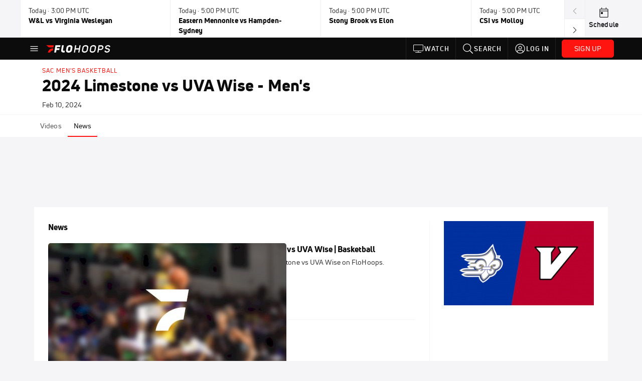

--- FILE ---
content_type: text/javascript
request_url: https://www.flohoops.com/common.9bdde5f96c49592b.js
body_size: 7171
content:
"use strict";(self.webpackChunkflosports_webapp=self.webpackChunkflosports_webapp||[]).push([[8592],{24582:(D,m,e)=>{e.d(m,{C:()=>a,f:()=>_});const a="https://www.dirtondirt.com";function _(r){return"dirtondirt"===r?.company_migrated_from?.toLowerCase().replace(/\s/g,"")}},54767:(D,m,e)=>{e.d(m,{t:()=>a});var t=e(94650);let a=(()=>{class _{}return _.\u0275fac=function(c){return new(c||_)},_.\u0275cmp=t.Xpm({type:_,selectors:[["flo-empty-tab"]],decls:0,vars:0,template:function(c,i){},encapsulation:2}),_})()},95219:(D,m,e)=>{e.d(m,{DV:()=>O,g4:()=>i});var t=e(37524),a=e(89046),r=e(57859);function i(l,p,C){return!0===(l&&p===r.V.PreAir&&!(0,t.Z)((0,a.legacyParse)(C),(0,a.legacyParse)(l)))}const O=l=>{if(!l.live_event)return null;switch(l.live_event.status){case r.V.Live:const p={exist:l.live_event.stream_list,count:g(l.live_event.stream_list)};return p.exist&&(p.count>1&&`${p.count} Streams`||`${p.count} Stream`);case r.V.Concluded:return null!==l.replay_video_count&&l.replay_video_count>1?`${l.replay_video_count} Replays`:null;default:return null}},g=l=>l.filter(p=>p.stream_active).length},46927:(D,m,e)=>{e.d(m,{V:()=>o});var t=e(80529),a=e(39841),_=e(63900),r=e(39646),c=e(34782),i=e(70262),n=e(49670),u=e(91954),E=e(26656),P=e(35453),O=e(94650),g=e(17212),l=e(49257),p=e(93962),C=e(14814);let o=(()=>{class h{constructor(v,M,f,L,w,T){this.http=v,this.cacheDataService=M,this.dataService=f,this.experimentationService=L,this.verticalService=w,this.logger=T,this.isNextGenEventHub$=this.experimentationService.isInVariation(E._8,E.t,!1),this.isNextGenEventHubShort$=this.experimentationService.isInVariation(E.uJ,E.lg,!1),this.isNextGen$=(0,a.a)([this.isNextGenEventHubShort$,this.isNextGenEventHub$]).pipe((0,_.w)(([s,A])=>(0,r.of)(A||s)),(0,c.d)(1)),this.siteId$=this.verticalService.siteId$}getEventHubResults(v,M,f){const L=f||`${n.Ei}/${v}/results`;let w=new t.LE({fromObject:{...M}});return f||(w=w.set("version",n.n3)),this.getEventHubsEndpoint(L,w)}getEventHubResultsList(v,M){const f=`${n.Ei}/${v}/results/list`,L=new t.LE({fromObject:{version:n.n3,...M}});return this.getEventHubsEndpoint(f,L)}getEventHubsEndpoint(v,M){return this.http.get(v,{params:M}).pipe((0,i.K)(f=>(404!==f.status&&this.logger.error(`EventHubDataService error: ${v}`,f),(0,r.of)(f.error))))}getEventHubLayoutWithCacheWrapper(v,M,f,L=!1){return(0,a.a)([this.isNextGen$,this.siteId$]).pipe((0,_.w)(([w,T])=>{let s=new t.LE({fromObject:{version:n.n3,tz:Intl.DateTimeFormat().resolvedOptions().timeZone||"America/Los_Angeles"}});const A=f?.get("facets");s=A?s.set("facets",A):s;const S=f?.get("search");s=S?s.set("search",S):s;const I=f?.get("playing");s=I?s.set("playing",I):s;const x=f?.get("tournamentId"),y=f?.get("resultId");return s=y?s.set("resultId",y):s,s=x?s.set("tournamentId",x):s,s=s.set("isEventHubLayoutEnabled",!0),s=s.set("isEventHubBracketsEnabled",L),s=s.set("isNextGenEventHub",w),s=s.set("site_id",T||P.s3.FLODOGS),this.cacheDataService.wrapper(`${n.Ei}/${v}${M?`/${M}`:""}`,s,!0).pipe((0,i.K)(R=>(this.logger.error(R.message,R.error),(0,r.of)(void 0))))}))}getEventHubLayout(v,M,f,L=!1){return(0,a.a)([this.isNextGen$,this.siteId$]).pipe((0,_.w)(([w,T])=>{let s=new t.LE({fromObject:{version:n.n3,tz:Intl.DateTimeFormat().resolvedOptions().timeZone||"America/Los_Angeles"}});const A=f?.get("facets");s=A?s.set("facets",A):s;const S=f?.get("tournamentId");s=S?s.set("tournamentId",S):s;const I=f?.get("resultId");return s=I?s.set("resultId",I):s,s=s.set("isEventHubLayoutEnabled",!0),s=s.set("isEventHubBracketsEnabled",L),s=s.set("isNextGenEventHub",w),s=s.set("site_id",T||P.s3.FLODOGS),this.http.get(`${n.Ei}/${v}${M?`/${M}`:""}`,{params:s}).pipe((0,i.K)(y=>(this.logger.error(y.message,y.error),(0,r.of)(void 0))))}))}getEventHubPartial(v,M,f,L=!1){return M?(0,a.a)([this.isNextGen$,this.siteId$]).pipe((0,_.w)(([w,T])=>{let s=new t.LE({fromObject:{version:n.n3,tz:Intl.DateTimeFormat().resolvedOptions().timeZone||"America/Los_Angeles"}});const A=f?.get("facets");s=A?s.set("facets",A):s;const S=f?.get("search");s=S?s.set("search",S):s;const I=f?.get("limit");s=I?s.set("limit",I):s;const x=f?.get("offset");s=x?s.set("offset",x):s;const y=f?.get("tournamentId");s=y?s.set("tournamentId",y):s;const B=f?.get("resultId");return s=B?s.set("resultId",B):s,s=s.set("isEventHubLayoutEnabled",!0),s=s.set("isEventHubBracketsEnabled",L),s=s.set("isNextGenEventHub",w),s=s.set("site_id",T||P.s3.FLODOGS),this.http.get(`${n.Ei}/${v}/${M}/partial`,{params:s}).pipe((0,i.K)(U=>(this.logger.error(U.message,U.error),(0,r.of)(void 0))))})):(0,r.of)(void 0)}getEventHubPaginatedPartial(v){return this.dataService.get(v)}}return h.\u0275fac=function(v){return new(v||h)(O.LFG(t.eN),O.LFG(g.D),O.LFG(l.D),O.LFG(p.j),O.LFG(C.A),O.LFG(u.te))},h.\u0275prov=O.Yz7({token:h,factory:h.\u0275fac,providedIn:"root"}),h})()},67112:(D,m,e)=>{e.d(m,{b:()=>C});var t=e(35453);const a=o=>o===t.s3.FLOWRESTLING,r=[{siteId:t.s3.FLORACING,vertical:t.Q0.Racing,title:"Motor Sports",url:"https://www.floracing.com",image:"https://www.flosports.tv/wp-content/uploads/cache/2020/02/Racing-1-380x213-cropped.jpg",comingSoon:a(t.s3.FLORACING),stagingUrl:"https://staging-public.floracing.com/"},{siteId:t.s3.FLOWRESTLING,vertical:t.Q0.Wrestling,title:"Wrestling",url:"https://www.flowrestling.org",image:"https://www.flosports.tv/wp-content/uploads/cache/2020/02/wrestling-380x213-cropped.jpg",comingSoon:a(t.s3.FLOWRESTLING),stagingUrl:"https://staging-public.flowrestling.org/"},{siteId:t.s3.FLOGRAPPLING,vertical:t.Q0.Grappling,title:"Grappling",url:"https://www.flograppling.com",image:"https://www.flosports.tv/wp-content/uploads/cache/2020/02/Grappling-1-1-380x213-cropped.jpg",comingSoon:a(t.s3.FLOGRAPPLING),stagingUrl:"https://staging-public.flograppling.com/"},{siteId:t.s3.FLOHOCKEY,vertical:t.Q0.Hockey,title:"Hockey",url:"https://www.flohockey.tv",image:"https://www.flosports.tv/wp-content/uploads/cache/2020/02/hockey-380x213-cropped.jpg",comingSoon:a(t.s3.FLOHOCKEY),stagingUrl:"https://staging-public.flohockey.tv/"},{siteId:t.s3.FLOCHEER,vertical:t.Q0.Cheer,title:"Cheer & Dance",url:"https://www.flocheer.com",image:"https://www.flosports.tv/wp-content/uploads/cache/2020/02/Cheer4-1-scaled-380x213-cropped.jpg",comingSoon:a(t.s3.FLOCHEER),stagingUrl:"https://staging-public.flocheer.com/"},{siteId:t.s3.VARSITY,vertical:t.Q0.Varsity,title:"Varsity TV",url:"https://varsity.tv",image:"https://www.flosports.tv/wp-content/uploads/cache/2020/02/Varsity1-1-scaled-380x213-cropped.jpg",comingSoon:a(t.s3.VARSITY),stagingUrl:"https://staging-public.varsity.tv/"},{siteId:t.s3.FLOTRACK,vertical:t.Q0.Track,title:"Track & Field",url:"https://www.flotrack.org",image:"https://www.flosports.tv/wp-content/uploads/cache/2020/02/Track-3-scaled-380x213-cropped.jpg",comingSoon:a(t.s3.FLOTRACK),stagingUrl:"https://staging-public.flotrack.org/"},{siteId:t.s3.MILESPLIT,vertical:t.Q0.MileSplit,title:"MileSplit",url:"https://www.milesplit.com",image:"https://www.flosports.tv/wp-content/uploads/cache/2020/02/MileSplit-2-1-scaled-380x213-cropped.jpg",comingSoon:a(t.s3.MILESPLIT),stagingUrl:"https://www.milesplit.info/"},{siteId:t.s3.FLOMARCHING,vertical:t.Q0.Marching,title:"Marching Band",url:"https://www.flomarching.com",image:"https://www.flosports.tv/wp-content/uploads/cache/2020/02/Marching-4DCI-1-scaled-380x213-cropped.jpg",comingSoon:a(t.s3.FLOMARCHING),stagingUrl:"https://staging-public.flomarching.com/"},{siteId:t.s3.FLORUGBY,vertical:t.Q0.Rugby,title:"Rugby",url:"https://www.florugby.com",image:"https://www.flosports.tv/wp-content/uploads/cache/2020/02/rugby-380x213-cropped.jpg",comingSoon:a(t.s3.FLORUGBY),stagingUrl:"https://staging-public.florugby.com/"},{siteId:t.s3.FLOBIKES,vertical:t.Q0.Bikes,title:"Cycling",url:"https://www.flobikes.com",image:"https://www.flosports.tv/wp-content/uploads/cache/2020/02/Bikes-2-1-scaled-380x213-cropped.jpg",comingSoon:a(t.s3.FLOBIKES),stagingUrl:"https://staging-public.flobikes.com/"},{siteId:t.s3.FLOFOOTBALL,vertical:t.Q0.Football,title:"Football",url:"https://www.flofootball.com",image:"https://www.flosports.tv/wp-content/uploads/cache/2020/02/Football-380x213-cropped.jpg",comingSoon:a(t.s3.FLOFOOTBALL),stagingUrl:"https://staging-public.flofootball.com/"},{siteId:t.s3.FLOHOOPS,vertical:t.Q0.Hoops,title:"Basketball",url:"https://www.flohoops.com",image:"https://www.flosports.tv/wp-content/uploads/cache/2020/02/Hoops-1-380x213-cropped.jpg",comingSoon:a(t.s3.FLOHOOPS),stagingUrl:"https://staging-public.flohoops.com/"},{siteId:t.s3.FLOBASEBALL,vertical:t.Q0.Baseball,title:"Baseball",url:"https://www.flobaseball.tv",image:"https://www.flosports.tv/wp-content/uploads/cache/2020/02/Baseball-380x213-cropped.jpeg",comingSoon:a(t.s3.FLOBASEBALL),stagingUrl:"https://staging-public.flobaseball.tv/"},{siteId:t.s3.FLOSOFTBALL,vertical:t.Q0.Softball,title:"Softball",url:"https://www.flosoftball.com",image:"https://www.flosports.tv/wp-content/uploads/cache/2020/02/Softball-1-scaled-380x213-cropped.jpg",comingSoon:a(t.s3.FLOSOFTBALL),stagingUrl:"https://staging-public.flosoftball.com/"},{siteId:t.s3.FLOFC,vertical:t.Q0.Soccer,title:"Soccer",url:"https://www.flofc.com",image:"https://www.flosports.tv/wp-content/uploads/cache/2020/02/fc-380x213-cropped.jpg",comingSoon:a(t.s3.FLOFC),stagingUrl:"https://staging-public.flofc.com/"},{siteId:t.s3.FLOVOLLEYBALL,vertical:t.Q0.Volleyball,title:"Volleyball",url:"https://www.flovolleyball.tv",image:"https://www.flosports.tv/wp-content/uploads/cache/2020/02/volleyball-380x213-cropped.jpg",comingSoon:a(t.s3.FLOVOLLEYBALL),stagingUrl:"https://staging-public.flovolleyball.tv/"},{siteId:t.s3.FLOGYMNASTICS,vertical:t.Q0.Gymnastics,title:"Gymnastics",url:"https://www.flogymnastics.com",image:"https://www.flosports.tv/wp-content/uploads/cache/2020/02/gymnastics-380x213-cropped.jpg",comingSoon:a(t.s3.FLOGYMNASTICS),stagingUrl:"https://staging-public.flogymnastics.com/"},{siteId:t.s3.FLOSWIMMING,vertical:t.Q0.Swimming,title:"Swimming",url:"https://www.floswimming.com",image:"https://www.flosports.tv/wp-content/uploads/cache/2020/02/swimming-380x213-cropped.jpg",comingSoon:a(t.s3.FLOSWIMMING),stagingUrl:"https://staging-public.floswimming.com/"},{siteId:t.s3.FLOLIVE,vertical:t.Q0.Live,title:"Lacrosse",url:"https://www.flolive.tv",image:"https://www.flosports.tv/wp-content/uploads/cache/2020/02/MLAX-Delaware-Robinson-scaled-380x213-cropped.jpg",comingSoon:a(t.s3.FLOLIVE),stagingUrl:"https://staging-public.flolive.tv/"}];var c=e(66489),i=e(91062),n=e(94650),u=e(26520),E=e(32797),P=e(36895);function O(o,h){1&o&&(n.TgZ(0,"label",13),n._uU(1,"Coming Soon"),n.qZA())}const g=function(o,h){return{selected:o,"coming-soon":h}};function l(o,h){if(1&o){const d=n.EpF();n.TgZ(0,"div",7),n.NdJ("click",function(){const f=n.CHM(d).$implicit,L=n.oxw();return n.KtG(L.selectVertical(f))}),n.TgZ(1,"a",8)(2,"div",9),n._UZ(3,"img",10),n.qZA(),n.TgZ(4,"h4",11),n._uU(5),n.qZA(),n.YNc(6,O,2,0,"label",12),n.qZA()()}if(2&o){const d=h.$implicit,v=n.oxw();n.xp6(1),n.Q6J("ngClass",n.WLB(5,g,v.selectedVertical===d,d.comingSoon&&!v.directNavigation)),n.xp6(2),n.Q6J("src",d.image,n.LSH)("alt",d.vertical),n.xp6(2),n.Oqu(d.title),n.xp6(1),n.Q6J("ngIf",d.comingSoon&&!v.directNavigation)}}function p(o,h){if(1&o){const d=n.EpF();n.TgZ(0,"div",14)(1,"button",15),n.NdJ("click",function(){n.CHM(d);const M=n.oxw();return n.KtG(M.onSubmit())}),n._uU(2," Next "),n.qZA()()}if(2&o){const d=n.oxw();n.xp6(1),n.Q6J("disabled",!d.canSubmit)}}let C=(()=>{class o{constructor(d,v,M,f){this.analytics=d,this.router=v,this.platformService=M,this.window=f,this.sportsGiftList=(o=>[...o].sort((h,d)=>h.comingSoon&&!d.comingSoon?1:!h.comingSoon&&d.comingSoon?-1:0))(r),this.directNavigation=!1}ngOnInit(){this.analytics.sendGiftPageCall(c.an,"Giftee")}get canSubmit(){return!!this.selectedVertical}selectVertical(d){this.directNavigation&&this.platformService.isBrowser&&(this.window.location.href=d.url),d.comingSoon||(this.selectedVertical=d)}onSubmit(){this.router.navigate(["/gift/overview"],{queryParams:{siteId:this.selectedVertical.siteId,redirect:this.selectedVertical.url}})}}return o.\u0275fac=function(d){return new(d||o)(n.Y36(c.Hm),n.Y36(u.F0),n.Y36(E.m),n.Y36(i.m))},o.\u0275cmp=n.Xpm({type:o,selectors:[["flo-choose-sport"]],inputs:{directNavigation:"directNavigation"},decls:8,vars:2,consts:[[1,"funnel-form-wrapper","m-0"],[1,"funnel-form-section","funnel-form","d-flex","flex-column","mt-4","gap-3"],[1,"title-section"],[1,"funnel-title"],[1,"verticals-container","container","bg-transparent"],["class","vertical-item primary-color-text-hover",3,"click",4,"ngFor","ngForOf"],["class","form-button",4,"ngIf"],[1,"vertical-item","primary-color-text-hover",3,"click"],[1,"d-flex","flex-column","align-items-center",3,"ngClass"],[1,"image-container"],[1,"vertical-thumbnail",3,"src","alt"],[1,"vertical-title","apply-text-hover","heading-4","m-0","mt-1"],["class","coming-soon subhead text-500 m-0",4,"ngIf"],[1,"coming-soon","subhead","text-500","m-0"],[1,"form-button"],["data-test","choose-sport-submit-button",1,"btn","btn-primary","btn-lg","w-100",3,"disabled","click"]],template:function(d,v){1&d&&(n.TgZ(0,"div",0)(1,"div",1)(2,"div",2)(3,"h1",3),n._uU(4,"Choose Sport"),n.qZA()(),n.TgZ(5,"div",4),n.YNc(6,l,7,8,"div",5),n.qZA(),n.YNc(7,p,3,1,"div",6),n.qZA()()),2&d&&(n.xp6(6),n.Q6J("ngForOf",v.sportsGiftList),n.xp6(1),n.Q6J("ngIf",!v.directNavigation))},dependencies:[P.mk,P.sg,P.O5],styles:[".funnel-form-wrapper[_ngcontent-%COMP%]{height:100%}.funnel-form-wrapper[_ngcontent-%COMP%]   .funnel-form-section[_ngcontent-%COMP%]{max-width:1715px}.funnel-form-wrapper[_ngcontent-%COMP%]   .verticals-container[_ngcontent-%COMP%]{display:grid;grid-template-columns:repeat(auto-fill,minmax(130px,1fr));grid-gap:1rem;gap:1.25rem;justify-content:center;padding:1rem;grid-row-gap:2rem;row-gap:2rem}.funnel-form-wrapper[_ngcontent-%COMP%]   .verticals-container[_ngcontent-%COMP%]   .image-container[_ngcontent-%COMP%]{overflow:hidden}.funnel-form-wrapper[_ngcontent-%COMP%]   .verticals-container[_ngcontent-%COMP%]   .image-container[_ngcontent-%COMP%]   img.vertical-thumbnail[_ngcontent-%COMP%]{-o-object-fit:cover;object-fit:cover;width:100%;aspect-ratio:1/1}.funnel-form-wrapper[_ngcontent-%COMP%]   .verticals-container[_ngcontent-%COMP%]   .coming-soon[_ngcontent-%COMP%]:hover{cursor:default}.funnel-form-wrapper[_ngcontent-%COMP%]   .verticals-container[_ngcontent-%COMP%]   .coming-soon[_ngcontent-%COMP%]:hover   .vertical-title.apply-text-hover[_ngcontent-%COMP%]{color:#6f6f73!important}.funnel-form-wrapper[_ngcontent-%COMP%]   .verticals-container[_ngcontent-%COMP%]   .coming-soon[_ngcontent-%COMP%]   .image-container[_ngcontent-%COMP%]   img.vertical-thumbnail[_ngcontent-%COMP%]{filter:blur(1.5px) grayscale(1);opacity:75%}.funnel-form-wrapper[_ngcontent-%COMP%]   .verticals-container[_ngcontent-%COMP%]   .coming-soon[_ngcontent-%COMP%]   .vertical-title[_ngcontent-%COMP%]{color:#6f6f73}.funnel-form-wrapper[_ngcontent-%COMP%]   .verticals-container[_ngcontent-%COMP%]   .selected[_ngcontent-%COMP%]   .image-container[_ngcontent-%COMP%]{border:4px solid #ff140f;border-radius:9px}.funnel-form-wrapper[_ngcontent-%COMP%]   .verticals-container[_ngcontent-%COMP%]   .selected[_ngcontent-%COMP%]   .vertical-title[_ngcontent-%COMP%]{color:#ff140f}"],changeDetection:0}),o})()},92767:(D,m,e)=>{e.d(m,{B:()=>r});var t=e(36895),a=e(37658),_=e(94650);let r=(()=>{class c{}return c.\u0275fac=function(n){return new(n||c)},c.\u0275mod=_.oAB({type:c}),c.\u0275inj=_.cJS({imports:[t.ez,a.I]}),c})()},21007:(D,m,e)=>{e.d(m,{z:()=>_});var t=e(36895),a=e(94650);let _=(()=>{class r{}return r.\u0275fac=function(i){return new(i||r)},r.\u0275mod=a.oAB({type:r}),r.\u0275inj=a.cJS({imports:[t.ez]}),r})()},72590:(D,m,e)=>{e.d(m,{A:()=>n});var t=e(36895),a=e(26520),_=e(21007),r=e(37658),c=e(47878),i=e(94650);let n=(()=>{class u{}return u.\u0275fac=function(P){return new(P||u)},u.\u0275mod=i.oAB({type:u}),u.\u0275inj=i.cJS({imports:[t.ez,a.Bz,_.z,r.I,c.L]}),u})()},61223:(D,m,e)=>{e.d(m,{X:()=>u});var t=e(54004),a=e(33825),_=e(84191),r=e(68873),c=e(94650),i=e(32936);const n=E=>null==E?null:(0,_.Z)(E);let u=(()=>{class E{constructor(O){this.relatedContentApi=O,this.processAllContent=(0,r.ls)((0,t.U)(g=>g.data),(0,t.U)(g=>g.filter(l=>null!==l.publish_start_date)),(0,t.U)(g=>g.map(l=>"video"!==l.type?l:{...l,drill_through_url:null!=l.drill_through_link?.slug_uri?`${l.drill_through_link.slug_uri}/videos`:void 0})),(0,t.U)(g=>g.map(l=>({...l,publish_start_date:n(l.publish_start_date)}))),(0,t.U)(g=>(0,a.Gx)(g)))}getArticlesVideosResultsRankings(O,g){return this.relatedContentApi.getArticlesVideosResultsRankings(O,g).pipe(this.processAllContent)}getArticlesVideos(O){return this.relatedContentApi.getArticlesVideos(O).pipe(this.processAllContent)}getRankings(O){return this.relatedContentApi.getRankings(O).pipe((0,t.U)(g=>g.data),(0,t.U)(g=>g.filter(l=>null!==l.publish_start_date)),(0,t.U)(g=>g.map(l=>({...l,publish_start_date:n(l.publish_start_date)}))),(0,t.U)(g=>(0,a.Gx)(g)))}}return E.\u0275fac=function(O){return new(O||E)(c.LFG(i.s))},E.\u0275prov=c.Yz7({token:E,factory:E.\u0275fac,providedIn:"root"}),E})()},64923:(D,m,e)=>{e.d(m,{Iq:()=>a,p6:()=>t,w$:()=>_});const t=r=>(c,i)=>r.createUrlTree(["signup"],{queryParams:{...i,redirect:`/live/${c}`}}),a=r=>(c,i)=>{const n=t(r)(c,i);return r.navigateByUrl(n)},_=r=>(c,i,n)=>{const u=n?{...i,redirect:`/live/${c}`,liveEventName:n}:{...i,redirect:`/live/${c}`},E=r.createUrlTree(["account","change-offer","plans"],{queryParams:u});return r.navigateByUrl(E)}},81850:(D,m,e)=>{e.d(m,{o:()=>c});var t=e(94650),a=e(36895);function _(i,n){if(1&i&&(t.TgZ(0,"span",2),t._uU(1),t.ALo(2,"date"),t.qZA()),2&i){const u=t.oxw();t.xp6(1),t.hij("",t.xi3(2,1,u.date,"mediumDate")," ")}}function r(i,n){if(1&i&&(t.TgZ(0,"span",3),t._uU(1),t.qZA()),2&i){const u=t.oxw();t.xp6(1),t.AsE("by ",u.firstName," ",u.lastName,"")}}let c=(()=>{class i{}return i.\u0275fac=function(u){return new(u||i)},i.\u0275cmp=t.Xpm({type:i,selectors:[["flo-author-date"]],inputs:{firstName:"firstName",lastName:"lastName",date:"date"},decls:2,vars:2,consts:[["class","subhead color-500","data-test","content-date",4,"ngIf"],["class","subhead color-500","data-test","content-author",4,"ngIf"],["data-test","content-date",1,"subhead","color-500"],["data-test","content-author",1,"subhead","color-500"]],template:function(u,E){1&u&&(t.YNc(0,_,3,4,"span",0),t.YNc(1,r,2,2,"span",1)),2&u&&(t.Q6J("ngIf",E.date),t.xp6(1),t.Q6J("ngIf",E.firstName||E.lastName))},dependencies:[a.O5,a.uU],encapsulation:2,changeDetection:0}),i})()},77928:(D,m,e)=>{e.d(m,{c:()=>_});var t=e(36895),a=e(94650);let _=(()=>{class r{}return r.\u0275fac=function(i){return new(i||r)},r.\u0275mod=a.oAB({type:r}),r.\u0275inj=a.cJS({imports:[t.ez]}),r})()},43078:(D,m,e)=>{e.d(m,{S:()=>a,u:()=>_});var t=e(84191);function a(r,c){return{firstName:r?.first_name?r.first_name:null,lastName:r?.last_name?r.last_name:null,date:null!==c?(0,t.Z)(c):null}}function _(r,c){return r&&!c?"Last Updated":c?"Last Updated on":""}},33825:(D,m,e)=>{function _(i,n,u){return"event"===i.type?function t(i,n,u){return{name:i.title,item_order:n,array_length:u,node_id:i.id,live_id:i.live_event?.id,event_status:i.live_event?.status,node_type:i.type}}(i,n,u):function a(i,n,u){return{name:i.title,node_id:i.id,primary_association_id:i.drill_through_link?.id,primary_association_title:i.drill_through_link?.name,is_premium:i.premium,item_order:n,array_length:u,node_type:i.type}}(i,n,u)}function r(i){return i.map((u,E)=>({contentItem:u,analytics:_(u,E,i.length)}))}e.d(m,{Gx:()=>r})},68454:(D,m,e)=>{e.d(m,{I:()=>a});var t=e(94650);let a=(()=>{class _{constructor(){this.txtDefault="Unavailable in your area",this._title=this.txtDefault,this.clsFloFootnote=!0}get title(){return this._title}set title(c){this._title=c||this.txtDefault}}return _.\u0275fac=function(c){return new(c||_)},_.\u0275cmp=t.Xpm({type:_,selectors:[["flo-live-geo-ip"]],hostVars:3,hostBindings:function(c,i){2&c&&(t.uIk("title",i.title),t.ekj("flo-footnote",i.clsFloFootnote))},inputs:{title:"title"},decls:2,vars:1,template:function(c,i){1&c&&(t.TgZ(0,"span"),t._uU(1),t.qZA()),2&c&&(t.xp6(1),t.Oqu(i.txtDefault))},styles:["[_nghost-%COMP%]{display:flex;align-items:center}[_nghost-%COMP%]   i[_ngcontent-%COMP%]{display:flex;margin-left:.25em}[_nghost-%COMP%]   [_ngcontent-%COMP%]:hover{cursor:default}"],changeDetection:0}),_})()},18947:(D,m,e)=>{e.d(m,{F:()=>_});var t=e(20396),a=e(94650);let _=(()=>{class r extends t.ZF{constructor(){super(...arguments),this.floFetchFill="geo"}}return r.\u0275fac=function(){let c;return function(n){return(c||(c=a.n5z(r)))(n||r)}}(),r.\u0275dir=a.lG2({type:r,selectors:[["","floFetchGeo",""]],features:[a.qOj]}),r})()},32936:(D,m,e)=>{e.d(m,{s:()=>E});var t=e(39646),a=e(91954),_=e(70262),r=e(54004),c=e(49670),i=e(94650),n=e(80529);const u={data:[],meta:{}};let E=(()=>{class P{constructor(g,l){this.log=g,this.http=l}getRelatedContent(g,l,p,C,o){const h={limit:p.toString(10),types:C,...!!o&&{excludedNodeIds:o.toString()},version:c.n3};return this.http.get(`${c.PS}/${g}/related`,{params:h}).pipe((0,_.K)(d=>null!==l?this.http.get(`${c.PS}/${l}/related`,{params:{limit:p.toString(),types:C,version:c.n3}}):(0,t.of)(u)),(0,_.K)(d=>(this.log.error("Failed to fetch related content for fallback id.",{error:d,fallbackId:l}),(0,t.of)(u))))}getArticlesVideosResultsRankings(g,l,p=null,C=3){return this.getRelatedContent(g,p,C,"article,ranking,result,video",l)}getArticlesVideos(g,l,p=null,C=9){return this.getRelatedContent(g,p,C,"article,video",l)}getRankings(g,l,p=null,C=3){return this.getRelatedContent(g,p,C,"ranking",l)}getVideosOnly(g,l,p=null,C=1){return this.getRelatedContent(g,p,C,"article,video",l).pipe((0,r.U)(o=>({...o,data:o.data.filter(h=>"video"===h.type)})))}}return P.\u0275fac=function(g){return new(g||P)(i.LFG(a.te),i.LFG(n.eN))},P.\u0275prov=i.Yz7({token:P,factory:P.\u0275fac,providedIn:"root"}),P})()},40199:(D,m,e)=>{e.d(m,{h:()=>a});var t=e(94650);let a=(()=>{class _{}return _.\u0275fac=function(c){return new(c||_)},_.\u0275mod=t.oAB({type:_}),_.\u0275inj=t.cJS({}),_})()},91775:(D,m,e)=>{e.d(m,{b:()=>l});var t=e(94650),a=e(36895),_=e(39137),r=e(26520),c=e(8460),i=e(65195);const n=function(){return[]};function u(p,C){if(1&p){const o=t.EpF();t.TgZ(0,"a",7)(1,"flo-spotlight",8),t.NdJ("click",function(){t.CHM(o);const d=t.oxw().$implicit,v=t.oxw(2);return t.KtG(v.hitSpotlight(d))}),t.ALo(2,"isoStringToDate"),t.qZA()()}if(2&p){const o=t.oxw().$implicit,h=t.oxw(2);t.Q6J("routerLink",null!=o&&o.routerLink?o.routerLink:t.DdM(13,n))("queryParamsHandling",h.queryParamsHandling)("queryParams",h.queryParamsFn(o))("target",h.target)("analyticsProperties",h.analyticsPropertiesFn(o)),t.xp6(1),t.Q6J("title",o.title)("imageUrl",o.asset_url)("duration",o.duration)("publishDate",t.lcZ(2,11,o.publish_start_date))("premium",o.premium)("smallThumbnail",!0)}}function E(p,C){if(1&p){const o=t.EpF();t.TgZ(0,"flo-spotlight",8),t.NdJ("click",function(){t.CHM(o);const d=t.oxw().$implicit,v=t.oxw(2);return t.KtG(v.hitSpotlight(d))}),t.ALo(1,"isoStringToDate"),t.qZA()}if(2&p){const o=t.oxw().$implicit;t.Q6J("title",o.title)("imageUrl",o.asset_url)("duration",o.duration)("publishDate",t.lcZ(1,6,o.publish_start_date))("premium",o.premium)("smallThumbnail",!0)}}function P(p,C){if(1&p&&(t.TgZ(0,"div"),t.YNc(1,u,3,14,"a",5),t.YNc(2,E,2,8,"flo-spotlight",6),t.qZA()),2&p){const o=t.oxw(2);t.Gre(" col-6 ",o.fullScreen," videos"),t.xp6(1),t.Q6J("ngIf",!o.selectionMode),t.xp6(1),t.Q6J("ngIf",o.selectionMode)}}function O(p,C){if(1&p&&(t.TgZ(0,"div",3),t.YNc(1,P,3,5,"div",4),t.qZA()),2&p){const o=t.oxw();t.xp6(1),t.Q6J("ngForOf",o.videos)("ngForTrackBy",o.trackByVideos)}}function g(p,C){if(1&p&&(t.TgZ(0,"div")(1,"span"),t._uU(2),t.qZA()()),2&p){const o=t.oxw();t.xp6(2),t.Oqu(o.notFoundWarning)}}let l=(()=>{class p{constructor(){this.selectionChange=new t.vpe,this.change=new t.vpe,this.selectionMode=!1,this.queryParamsHandling="preserve",this.target="_self",this.fullScreen="col-md-4",this.queryParamsFn=o=>({}),this.analyticsPropertiesFn=o=>({})}set notFoundWarning(o){this._notFoundWarning=o}get notFoundWarning(){return this._notFoundWarning||"Sorry, we don't have any results for that"}set videos(o){this._videos=o}get videos(){return this._videos||[]}get showVideos(){return this.videos.length>0}hitSpotlight(o){this.selectionChange.next(o)}trackByVideos(o,h){return h.id}}return p.\u0275fac=function(o){return new(o||p)},p.\u0275cmp=t.Xpm({type:p,selectors:[["flo-video-grid"]],inputs:{notFoundWarning:"notFoundWarning",videos:"videos",selectionMode:"selectionMode",queryParamsHandling:"queryParamsHandling",target:"target",fullScreen:"fullScreen",queryParamsFn:"queryParamsFn",analyticsPropertiesFn:"analyticsPropertiesFn"},outputs:{selectionChange:"selectionChange",change:"change"},decls:3,vars:3,consts:[[1,"col","no-pad",3,"ngSwitch"],["class","row","data-test","video-container",4,"ngSwitchCase"],[4,"ngSwitchCase"],["data-test","video-container",1,"row"],[3,"class",4,"ngFor","ngForOf","ngForTrackBy"],["floAnalytics","",3,"routerLink","queryParamsHandling","queryParams","target","analyticsProperties",4,"ngIf"],[3,"title","imageUrl","duration","publishDate","premium","smallThumbnail","click",4,"ngIf"],["floAnalytics","",3,"routerLink","queryParamsHandling","queryParams","target","analyticsProperties"],[3,"title","imageUrl","duration","publishDate","premium","smallThumbnail","click"]],template:function(o,h){1&o&&(t.TgZ(0,"div",0),t.YNc(1,O,2,2,"div",1),t.YNc(2,g,3,1,"div",2),t.qZA()),2&o&&(t.Q6J("ngSwitch",h.showVideos),t.xp6(1),t.Q6J("ngSwitchCase",!0),t.xp6(1),t.Q6J("ngSwitchCase",!1))},dependencies:[a.sg,a.O5,a.RF,a.n9,_.v,r.yS,c.u,i.d],styles:["[_nghost-%COMP%]   .no-pad[_ngcontent-%COMP%]{padding:0}[_nghost-%COMP%]   .videos[_ngcontent-%COMP%]{padding-bottom:25px}"],changeDetection:0}),p})()},13752:(D,m,e)=>{e.d(m,{$:()=>l,j:()=>p});var t=e(77579),a=e(39841),_=e(54004),r=e(68675),c=e(34782),i=e(14140),n=e(94650),u=e(93962),E=e(14814),P=e(57042),O=e(70477),g=e(5201);const l="hasDismissedMobileAppBanner";let p=(()=>{class o{constructor(d,v,M,f,L,w){this.es=d,this.userAgentService=v,this.vs=M,this.cookieService=f,this.segment=L,this.authService=w,this.BANNER_BASE_LINK="https://flosports.app.link/",this.nodePropsSource=new t.x,this.nodeProps$=this.nodePropsSource.asObservable(),this.mobileSmartBanner$=this.authService.isPremium$.pipe((0,_.U)(T=>{const s=this.userAgentService.userAgent.device===i.Ak.ANDROID;return{canViewBanner:T&&this.userAgentService.deviceIsAndroidOrSupportedIPhone,mobileBannerText:{header:"FloSports for "+(s?"Android":"iOS"),subheader:"Watch live events, replays and more",buttonPrompt:"View in the app"},isAndroid:s}})),this.smartBannerConfig$=(0,a.a)([this.cookieService.cookies$,this.nodeProps$.pipe((0,r.O)(void 0)),this.vs.siteId$,this.es.activeExperiments,this.mobileSmartBanner$]).pipe((0,_.U)(([T,s,A,S,I])=>{const x=this.cookieService.get(l),B={...s,web_site_id:A,web_anonymous_id:this.segment.anonymousId||"",web_active_experiments:S,jwtToken:this.authService.getTokenFromStore(),refreshToken:this.authService.getRefreshTokenFromStore()},R=function C(o,h){const d=Object.keys(h).map(v=>`${v}=${h[v]}`).join("&");return d?`${o}?${d}`:o}(this.BANNER_BASE_LINK,B);return{siteId:A,bannerLink:R,isAndroid:I.isAndroid,showMobileBanner:I.canViewBanner&&!x,showMobileNavPill:!!I.canViewBanner,analyticsName:"View In Mobile App",mobileBannerText:I.mobileBannerText}}),(0,c.d)(1))}updateNodeProps(d){this.nodePropsSource.next(d)}handleBannerDismissal(){this.cookieService.set(l,!0,{expires:30})}}return o.\u0275fac=function(d){return new(d||o)(n.LFG(u.j),n.LFG(i.VH),n.LFG(E.A),n.LFG(P.N),n.LFG(O.BP),n.LFG(g.e))},o.\u0275prov=n.Yz7({token:o,factory:o.\u0275fac,providedIn:"root"}),o})()}}]);

--- FILE ---
content_type: text/javascript
request_url: https://rumcdn.geoedge.be/33cea31c-ec69-44af-afb7-3e0656e35da6/grumi.js
body_size: 99613
content:
var grumiInstance = window.grumiInstance || { q: [] };
(function createInstance (window, document, options = { shouldPostponeSample: false }) {
	!function r(i,o,a){function s(n,e){if(!o[n]){if(!i[n]){var t="function"==typeof require&&require;if(!e&&t)return t(n,!0);if(c)return c(n,!0);throw new Error("Cannot find module '"+n+"'")}e=o[n]={exports:{}};i[n][0].call(e.exports,function(e){var t=i[n][1][e];return s(t||e)},e,e.exports,r,i,o,a)}return o[n].exports}for(var c="function"==typeof require&&require,e=0;e<a.length;e++)s(a[e]);return s}({1:[function(e,t,n){var r=e("./config.js"),i=e("./utils.js");t.exports={didAmazonWin:function(e){var t=e.meta&&e.meta.adv,n=e.preWinningAmazonBid;return n&&(t=t,!i.isEmptyObj(r.amazonAdvIds)&&r.amazonAdvIds[t]||(t=e.tag,e=n.amzniid,t.includes("apstag.renderImp(")&&t.includes(e)))},setAmazonParametersToSession:function(e){var t=e.preWinningAmazonBid;e.pbAdId=void 0,e.hbCid=t.crid||"N/A",e.pbBidder=t.amznp,e.hbCpm=t.amznbid,e.hbVendor="A9",e.hbTag=!0}}},{"./config.js":5,"./utils.js":24}],2:[function(e,t,n){var l=e("./session"),r=e("./urlParser.js"),m=e("./utils.js"),i=e("./domUtils.js").isIframe,f=e("./htmlParser.js"),g=e("./blackList").match,h=e("./ajax.js").sendEvent,o=".amazon-adsystem.com",a="/dtb/admi",s="googleads.g.doubleclick.net",e="/pagead/",c=["/pagead/adfetch",e+"ads"],d=/<iframe[^>]*src=['"]https*:\/\/ads.\w+.criteo.com\/delivery\/r\/.+<\/iframe>/g,u={};var p={adsense:{type:"jsonp",callbackName:"a"+ +new Date,getJsUrl:function(e,t){return e.replace("output=html","output=json_html")+"&callback="+t},getHtml:function(e){e=e[m.keys(e)[0]];return e&&e._html_},shouldRender:function(e){var e=e[m.keys(e)[0]],t=e&&e._html_,n=e&&e._snippet_,e=e&&e._empty_;return n&&t||e&&t}},amazon:{type:"jsonp",callbackName:"apstag.renderImp",getJsUrl:function(e){return e.replace("/admi?","/admj?").replace("&ep=%7B%22ce%22%3A%221%22%7D","")},getHtml:function(e){return e.html},shouldRender:function(e){return e.html}},criteo:{type:"js",getJsHtml:function(e){var t,n=e.match(d);return n&&(t=(t=n[0].replace(/iframe/g,"script")).replace(/afr.php|display.aspx/g,"ajs.php")),e.replace(d,t)},shouldRender:function(e){return"loading"===e.readyState}}};function y(e){var t,n=e.url,e=e.html;return n&&((n=r.parse(n)).hostname===s&&-1<c.indexOf(n.pathname)&&(t="adsense"),-1<n.hostname.indexOf(o))&&-1<n.pathname.indexOf(a)&&(t="amazon"),(t=e&&e.match(d)?"criteo":t)||!1}function v(r,i,o,a){e=i,t=o;var e,t,n,s=function(){e.src=t,h({type:"adfetch-error",meta:JSON.stringify(l.meta)})},c=window,d=r.callbackName,u=function(e){var t,n=r.getHtml(e),e=(l.bustedUrl=o,l.bustedTag=n,r.shouldRender(e));t=n,(t=f.parse(t))&&t.querySelectorAll&&(t=m.map(t.querySelectorAll("[src], [href]"),function(e){return e.src||e.href}),m.find(t,function(e){return g(e).match}))&&h({type:"adfetch",meta:JSON.stringify(l.meta)}),!a(n)&&e?(t=n,"srcdoc"in(e=i)?e.srcdoc=t:((e=e.contentWindow.document).open(),e.write(t),e.close())):s()};for(d=d.split("."),n=0;n<d.length-1;n++)c[d[n]]={},c=c[d[n]];c[d[n]]=u;var u=r.getJsUrl(o,r.callbackName),p=document.createElement("script");p.src=u,p.onerror=s,p.onload=function(){h({type:"adfetch-loaded",meta:JSON.stringify(l.meta)})},document.scripts[0].parentNode.insertBefore(p,null)}t.exports={shouldBust:function(e){var t,n=e.iframe,r=e.url,e=e.html,r=(r&&n&&(t=i(n)&&!u[n.id]&&y({url:r}),u[n.id]=!0),y({html:e}));return t||r},bust:function(e){var t=e.iframe,n=e.url,r=e.html,i=e.doc,o=e.inspectHtml;return"jsonp"===(e=p[y(e)]).type?v(e,t,n,o):"js"===e.type?(t=i,n=r,i=(o=e).getJsHtml(n),l.bustedTag=n,!!o.shouldRender(t)&&(t.write(i),!0)):void 0},checkAndBustFriendlyAmazonFrame:function(e,t){(e=e.defaultView&&e.defaultView.frameElement&&e.defaultView.frameElement.id)&&e.startsWith("apstag")&&(l.bustedTag=t)}}},{"./ajax.js":3,"./blackList":4,"./domUtils.js":8,"./htmlParser.js":13,"./session":21,"./urlParser.js":23,"./utils.js":24}],3:[function(e,t,n){var i=e("./utils.js"),o=e("./config.js"),r=e("./session.js"),a=e("./domUtils.js"),s=e("./jsUtils.js"),c=e("./methodCombinators.js").before,d=e("./tagSelector.js").getTag,u=e("./constants.js"),e=e("./natives.js"),p=e.fetch,l=e.XMLHttpRequest,m=e.Request,f=e.TextEncoder,g=e.postMessage,h=[];function y(e,t){e(t)}function v(t=null){i.forEach(h,function(e){y(e,t)}),h.push=y}function b(e){return e.key=r.key,e.imp=e.imp||r.imp,e.c_ver=o.c_ver,e.w_ver=r.wver,e.w_type=r.wtype,e.b_ver=o.b_ver,e.ver=o.ver,e.loc=location.href,e.ref=document.referrer,e.sp=r.sp||"dfp",e.cust_imp=r.cust_imp,e.cust1=r.meta.cust1,e.cust2=r.meta.cust2,e.cust3=r.meta.cust3,e.caid=r.meta.caid,e.scriptId=r.scriptId,e.crossOrigin=!a.isSameOriginWin(top),e.debug=r.debug,"dfp"===r.sp&&(e.qid=r.meta.qid),e.cdn=o.cdn||void 0,o.accountType!==u.NET&&(e.cid=r.meta&&r.meta.cr||123456,e.li=r.meta.li,e.ord=r.meta.ord,e.ygIds=r.meta.ygIds),e.at=o.accountType.charAt(0),r.hbTag&&(e.hbTag=!0,e.hbVendor=r.hbVendor,e.hbCid=r.hbCid,e.hbAdId=r.pbAdId,e.hbBidder=r.pbBidder,e.hbCpm=r.hbCpm,e.hbCurrency=r.hbCurrency),"boolean"==typeof r.meta.isAfc&&(e.isAfc=r.meta.isAfc,e.isAmp=r.meta.isAmp),r.meta.hasOwnProperty("isEBDA")&&"%"!==r.meta.isEBDA.charAt(0)&&(e.isEBDA=r.meta.isEBDA),r.pimp&&"%_pimp%"!==r.pimp&&(e.pimp=r.pimp),void 0!==r.pl&&(e.preloaded=r.pl),e.site=r.site||a.getTopHostname(),e.site&&-1<e.site.indexOf("safeframe.googlesyndication.com")&&(e.site="safeframe.googlesyndication.com"),e.isc=r.isc,r.adt&&(e.adt=r.adt),r.isCXM&&(e.isCXM=!0),e.ts=+new Date,e.bdTs=o.bdTs,e}function w(t,n){var r=[],e=i.keys(t);return void 0===n&&(n={},i.forEach(e,function(e){void 0!==t[e]&&void 0===n[e]&&r.push(e+"="+encodeURIComponent(t[e]))})),r.join("&")}function E(e){e=i.removeCaspr(e),e=r.doubleWrapperInfo.isDoubleWrapper?i.removeWrapperXMP(e):e;return e=4e5<e.length?e.slice(0,4e5):e}function j(t){return function(){var e=arguments[0];return e.html&&(e.html=E(e.html)),e.tag&&(e.tag=E(e.tag)),t.apply(this,arguments)}}e=c(function(e){var t;e.hasOwnProperty("byRate")&&!e.byRate||(t=a.getAllUrlsFromAllWindows(),"sample"!==e.r&&"sample"!==e.bdmn&&t.push(e.r),e[r.isPAPI&&"imaj"!==r.sp?"vast_content":"tag"]=d(),e.urls=JSON.stringify(t),e.hc=r.hc,e.vastUrls=JSON.stringify(r.vastUrls),delete e.byRate)}),c=c(function(e){e.meta=JSON.stringify(r.meta),e.client_size=r.client_size});function A(e,t){var n=new l;n.open("POST",e),n.setRequestHeader("Content-type","application/x-www-form-urlencoded"),n.send(w(t))}function O(t,e){return o=e,new Promise(function(t,e){var n=(new f).encode(w(o)),r=new CompressionStream("gzip"),i=r.writable.getWriter();i.write(n),i.close(),new Response(r.readable).arrayBuffer().then(function(e){t(e)}).catch(e)}).then(function(e){e=new m(t,{method:"POST",body:e,mode:"no-cors",headers:{"Content-type":"application/x-www-form-urlencoded","Accept-Language":"gzip"}});p(e)});var o}function _(e,t){p&&window.CompressionStream?O(e,t).catch(function(){A(e,t)}):A(e,t)}function T(e,t){!r.hasFrameApi||r.frameApi||r.isSkipFrameApi?_(e,t):g.call(r.targetWindow,{key:r.key,request:{url:e,data:t}},"*")}r.frameApi&&r.targetWindow.addEventListener("message",function(e){var t=e.data;t.key===r.key&&t.request&&(_((t=t.request).url,t.data),e.stopImmediatePropagation())});var I,x={};function k(r){return function(n){h.push(function(e){if(e&&e(n),n=b(n),-1!==r.indexOf(o.reportEndpoint,r.length-o.reportEndpoint.length)){var t=r+w(n,{r:!0,html:!0,ts:!0});if(!0===x[t]&&!(n.rbu||n.is||3===n.rdType||n.et))return}x[t]=!0,T(r,n)})}}let S="https:",C=S+o.apiUrl+o.reportEndpoint;t.exports={sendInit:s.once(c(k(S+o.apiUrl+o.initEndpoint))),sendReport:e(j(k(S+o.apiUrl+o.reportEndpoint))),sendError:k(S+o.apiUrl+o.errEndpoint),sendDebug:k(S+o.apiUrl+o.dbgEndpoint),sendStats:k(S+o.apiUrl+(o.statsEndpoint||"stats")),sendEvent:(I=k(S+o.apiUrl+o.evEndpoint),function(e,t){var n=o.rates||{default:.004},t=t||n[e.type]||n.default;Math.random()<=t&&I(e)}),buildRbuReport:e(j(b)),sendRbuReport:T,processQueue:v,processQueueAndResetState:function(){h.push!==y&&v(),h=[]},setReportsEndPointAsFinished:function(){x[C]=!0},setReportsEndPointAsCleared:function(){delete x[C]}}},{"./config.js":5,"./constants.js":6,"./domUtils.js":8,"./jsUtils.js":14,"./methodCombinators.js":16,"./natives.js":17,"./session.js":21,"./tagSelector.js":22,"./utils.js":24}],4:[function(e,t,n){var d=e("./utils.js"),r=e("./config.js"),u=e("./urlParser.js"),i=r.domains,o=r.clkDomains,e=r.bidders,a=r.patterns.wildcards;var s,p={match:!1};function l(e,t,n){return{match:!0,bdmn:e,ver:t,bcid:n}}function m(e){return e.split("").reverse().join("")}function f(n,e){var t,r;return-1<e.indexOf("*")?(t=e.split("*"),r=-1,d.every(t,function(e){var e=n.indexOf(e,r+1),t=r<e;return r=e,t})):-1<n.indexOf(e)}function g(e,t,n){return d.find(e,t)||d.find(e,n)}function h(e){return e&&"1"===e.charAt(0)}function c(c){return function(e){var n,r,i,e=u.parse(e),t=e&&e.hostname,o=e&&[e.pathname,e.search,e.hash].join("");if(t){t=[t].concat((e=(e=t).split("."),d.fluent(e).map(function(e,t,n){return n.shift(),n.join(".")}).val())),e=d.map(t,m),t=d.filter(e,function(e){return void 0!==c[e]});if(t&&t.length){if(e=d.find(t,function(e){return"string"==typeof c[e]}))return l(m(e),c[e]);var a=d.filter(t,function(e){return"object"==typeof c[e]}),s=d.map(a,function(e){return c[e]}),e=d.find(s,function(t,e){return r=g(d.keys(t),function(e){return f(o,e)&&h(t[e])},function(e){return f(o,e)}),n=m(a[e]),""===r&&(e=s[e],i=l(n,e[r])),r});if(e)return l(n,e[r],r);if(i)return i}}return p}}function y(e){e=e.substring(2).split("$");return d.map(e,function(e){return e.split(":")[0]})}t.exports={match:function(e,t){var n=c(i);return t&&"IFRAME"===t.toUpperCase()&&(t=c(o)(e)).match?(t.rdType=2,t):n(e)},matchHB:(s=c(e),function(e){var e=e.split(":"),t=e[0],e=e[1],e="https://"+m(t+".com")+"/"+e,e=s(e);return e.match&&(e.bdmn=t),e}),matchAgainst:c,matchPattern:function(t){var e=g(d.keys(a),function(e){return f(t,e)&&h(a[e])},function(e){return f(t,e)});return e?l("pattern",a[e],e):p},isBlocking:h,getTriggerTypes:y,removeTriggerType:function(e,t){var n,r=(i=y(e.ver)).includes(t),i=1<i.length;return r?i?(e.ver=(n=t,(r=e.ver).length<2||"0"!==r[0]&&"1"!==r[0]||"#"!==r[1]||(i=r.substring(0,2),1===(t=r.substring(2).split("$")).length)?r:0===(r=t.filter(function(e){var t=e.indexOf(":");return-1===t||e.substring(0,t)!==n})).length?i.slice(0,-1):i+r.join("$")),e):p:e}}},{"./config.js":5,"./urlParser.js":23,"./utils.js":24}],5:[function(e,t,n){t.exports={"ver":"0.1","b_ver":"0.5.480","blocking":true,"rbu":0,"silentRbu":0,"signableHosts":[],"onRbu":1,"samplePercent":-1,"debug":true,"accountType":"publisher","impSampleRate":0.007,"statRate":0.05,"apiUrl":"//gw.geoedge.be/api/","initEndpoint":"init","reportEndpoint":"report","statsEndpoint":"stats","errEndpoint":"error","dbgEndpoint":"debug","evEndpoint":"event","filteredAdvertisersEndpoint":"v1/config/filtered-advertisers","rdrBlock":true,"ipUrl":"//rumcdn.geoedge.be/grumi-ip.js","altTags":[],"hostFilter":[],"maxHtmlSize":0.4,"reporting":true,"advs":{},"creativeWhitelist":{},"heavyAd":false,"cdn":"cloudfront","domains":{"moc.as.krapsykcul":"1#1:65049","moc.pohscitatseht.t":"1#1:65049","moc.akhtmsb.trap":"1#1:65049","moc.sulpxobvt.sj":"1#1:65049","moc.sgtvo":"1#1:65049","ecaps.chhcrul":"1#1:65049","eniw.tropbewlausac":"1#1:65049","ten.tnorfduolc.64pgc8xmtcuu1d":"1#1:65049","smetsys.draugefaselibom":"1#1:65049","moc.btrtnenitnoctniop":"1#1:65049","oi.vdarda.ipa-ahpla":"1#1:65049","ofni.htaprider.5su-og":"1#1:65049","moc.sdaderk":"1#1:65049","moc.8831agem":"1#1:65049","moc.ppaukoreh.937f3f0efe3a-17223-enivar-llits":"1#1:65049","moc.yawhtap-gnilkraps":"1#1:65049","moc.ailerdnaviro":"1#1:65049","moc.miwssk.pj":"1#1:65049","moc.pmacatemkv.nihplod":"1#1:65049","lol.bbad":"1#1:65049","lol.ridan":"1#1:65049","ur.46lavirp":"1#1:65049","ten.swodniw.eroc.bew.82z.maynoisam":"1#1:65049","ppa.naecolatigidno.vro2g-002-ppa-daehremmah":"1#1:65049","lol.relffark":"1#1:65049","moc.ppaukoreh.5079242bde94-ediug-drayrovalf":"1#1:65049","moc.latrophcetegdirb.ghcdrd37ccbuhg7q9u5d":"1#1:65049","moc.esruocegaugnalraelc":"1#1:65049","ppa.naecolatigidno.yro5c-2-ppa-supotco":"1#1:65049","moc.retrabqaidok":"1#1:65049","moc.buhzzubaer":"1#1:65049","moc.latrophcetegdirb.gpuj9e37ccbuhg93lu5d":"1#1:65049","uci.zsaufzdt":"1#1:65049","uci.zqecazxr":"1#1:65049","pohs.tnalibujretcarahc":"1#1:65049","moc.yhtlaewcigam":"1#1:65049","moc.nreyab-hcetralos":"1#1:65049","etis.egattocrovalf":"1#1:65049","ppa.naecolatigidno.ki28o-ppus-ssuc-soi":"1#1:65049","moc.draob-pucnenil":"1#1:65049","sbs.xayudvivacalawex":"1#1:65049","latigid.emulov-sdnuf":"1#1:65049","moc.enozkcnysaidem":"1#1:65049","pohs.tenbewdetrossa":"1#1:65049","ten.evrevatem":"1#1:65049","moc.rfdetagnoleyrevnib":"1#1:65049","ni.oc.yfirevnamuh.g0rukd37ccbuhggk2u5d":"1#1:65049","moc.latrophcetegdirb.0fhfnd37ccbuh8v24u5d":"1#1:65049","moc.ksaatbewdaer.apl":"1#1:65049","ten.swodniw.eroc.bew.31z.zdk98ysu0310gninrawsuriv":"1#1:65049","ppa.naecolatigidno.4uxf8-ppa-nwarp-gnik":"1#1:65049","moc.tcetorpllawlatigid.04kd2e37ccbuhoksfu5d":"1#1:65049","moc.tcetorpllawlatigid.08ve2e37ccbuh0jtfu5d":"1#1:65049","ni.oc.yfirevnamuh.0ouujc37ccbuhoa7ft5d":"1#1:65049","moc.ppaukoreh.94a6e3feec31-ygolotnoecneirepxedoof":"1#1:65049","moc.ppaukoreh.ba6c66a32bac-scimanydtnalpcimere":"1#1:65049","moc.ppaukoreh.426096fb3c80-epacshtraegnivlove":"1#1:65049","aidem.sinimcsobs":"1#1:65049","ecaps.ediugtep":"1#1:65049","enilno.afotuferapeluvoz":"1#1:65049","moc.sddpos.dsa":"1#1:65049","pot.umscff":"1#1:65049","aidem.mamratrats":"1#1:65049","aidem.atsophturt":"1#1:65049","moc.plxirtamhtworg":"1#1:65049","ten.swodniw.eroc.bew.31z.0110923033e3033e3033e":"1#1:65049","moc.hsenildaeh":"1#1:65049","ten.swodniw.eroc.bew.31z.udosozavro":"1#1:65049","ten.swodniw.eroc.bew.31z.odefavipet":"1#1:65049","moc.tirfn":"1#1:65049","etis.63pohsk":"1#1:65049","moc.mpcetagevitceffe.46317382lp":"1#1:65049","moc.iasthgksnitekram.5bg":"1#1:65049","zzub.swodniwkooldim":"1#1:65049","lol.laep":"1#1:65049","moc.latrophcetegdirb.0cgnvd37ccbuh0bpdu5d":"1#1:65049","moc.nolasriahteneg.b2b":"1#1:65049","ten.swodniw.eroc.bew.33z.auiptnem":"1#1:65049","ofni.aa73ht.www":"1#1:65049","ecaps.nkknik":"1#1:65049","ecaps.xaaxen":"1#1:65049","moc.gatbm":"1#1:65049","moc.ecaciv.rentrap":"1#1:65049","kni.hcetgniruces":"1#1:65049","moc.sgtke":"1#1:65049","ofni.htaprider.2su-og":"1#1:65049","moc.aidem-sserpxeila.stessa":"1#1:65049","moc.tnetnoc-xepa":"1#1:65049","moc.ylatnm":"1#1:65049","latigid.yawmaerd":"1#1:65049","retnec.emrephteru":"1#1:65049","moc.tsoobager":"1#1:65049","efil.eganemnez":"1#1:65049","pohs.secivresbewderetne":"1#1:65049","ten.swodniw.eroc.bew.31z.103butsu9210gninrawsuriv":"1#1:65049","sbs.seirotssnehctik":"1#1:65049","etis.xamevirdotua":"1#1:65049","ten.swodniw.eroc.bew.31z.ks4kt0su9210gninrawsuriv":"1#1:65049","tal.sisats":"1#1:65049","ten.swodniw.eroc.bew.13z.temusobri":"1#1:65049","ten.swodniw.eroc.bew.1z.idabaeal":"1#1:65049","ten.swodniw.eroc.bew.1z.ebavamilic":"1#1:65049","ni.oc.yfirevnamuh.0kdpjd37ccbuh0712u5d":"1#1:65049","moc.ppaukoreh.d7b09630a1b4-38053-hannavas-eltneg":"1#1:65049","pohs.snoitulosorpva":"1#1:65049","kcilc.revirdhcem":"1#1:65049","moc.oixulfog.0ivqrd37ccbuh0mcau5d":"1#1:65049","enilno.ytsobotco.www":"1#1:65049","moc.ppaukoreh.5f2e91a25f8e-sepicer-krofnedlog":"1#1:65049","ten.swodniw.eroc.bew.9z.onisicae":"1#1:65049","ten.swodniw.eroc.bew.82z.puvopibup":"1#1:65049","ten.swodniw.eroc.bew.31z.enilesor500":"1#1:65049","ten.swodniw.eroc.bew.31z.enilesor900":"1#1:65049","ten.swodniw.eroc.bew.31z.enilesor1a":"1#1:65049","moc.ainotcaflevart":"1#1:65049","moc.lativipla":"1#1:65049","sbs.igaklerd":"1#1:65049","etis.gewdron":"1#1:65049","etis.airolaxerua":"1#1:65049","ppa.naecolatigidno.lez9k-ppa-eltrut-aes":"1#1:65049","sbs.arehtnelos":"1#1:65049","lol.aatoi":"1#1:65049","orp.setatpulov-77ecnanif":"1#1:65049","pot.attenro":"1#1:65049","moc.acitamtrat":"1#1:65049","ten.swodniw.eroc.bew.33z.hcabociy":"1#1:65049","uci.cqtfint":"1#1:65049","ten.swodniw.eroc.bew.63z.cucamelir":"1#1:65049","ten.swodniw.eroc.bew.31z.saeipomew":"1#1:65049","ten.swodniw.eroc.bew.1z.hwhwofup":"1#1:65049","ten.swodniw.eroc.bew.9z.iseuufaa":"1#1:65049","ten.swodniw.eroc.bew.1z.emevitei":"1#1:65049","moc.egdeniahcxavon.giu3id37ccbuh0q51u5d":"1#1:65049","ten.swodniw.eroc.bew.31z.q6qs3isu9210gninrawsuriv":"1#1:65049","pohs.artxelp":"1#1:65049","moc.oixulfog.084v7e37ccbuh8ctju5d":"1#1:65049","ten.swodniw.eroc.bew.41z.ozevitoten":"1#1:65049","ten.swodniw.eroc.bew.5z.mreewedoz":"1#1:65049","pot.vviwxz":"1#1:65049","pot.tcuvi":"1#1:65049","ved.segap.csv-2pop":"1#1:65049","ni.oc.yfirevnamuh.gavblc37ccbuhoafgt5d":"1#1:65049","moc.werbdnaklaw":"1#1:65049","etis.siwsagoywolf":"1#1:65049","ni.oc.yfirevnamuh.gt40mc37ccbuh001ht5d":"1#1:65049","ppa.naecolatigidno.7xul3-2-ppa-laroc":"1#1:65049","moc.arolelul":"1#1:65049","gro.osdlrow.31":"1#1:65049","moc.ti.llihneerg":"1#1:65049","moc.tsensxa":"1#1:65049","evil.serucesseraccp":"1#1:65049","lol.ttihw":"1#1:65049","ten.swodniw.eroc.bew.11z.israegun":"1#1:65049","ten.swodniw.eroc.bew.72z.aognoisap":"1#1:65049","ten.swodniw.eroc.bew.63z.ibnoitaa":"1#1:65049","pohs.suidarbewdedleihs":"1#1:65049","moc.daorfam":"1#1:65049","moc.yssergorpmia":"1#1:65049","ppa.naecolatigidno.3qt3a-ppa-daehremmah":"1#1:65049","moc.latrophcetegdirb.0t1iod37ccbuhgst4u5d":"1#1:65049","moc.htlaehfoxobkcalb":"1#1:65049","tal.yveb":"1#1:65049","moc.latrophcetegdirb.g8v6ud37ccbuh01hcu5d":"1#1:65049","moc.latrophcetegdirb.gls0vd37ccbuh8o5du5d":"1#1:65049","moc.slaedagimo":"1#1:65049","moc.latrophcetegdirb.0r8nvd37ccbuh85pdu5d":"1#1:65049","moc.oixulfog.0ebd6e37ccbuhgjniu5d":"1#1:65049","pot.usdmc":"1#1:65049","ten.swodniw.eroc.bew.13z.osevituwro":"1#1:65049","ten.swodniw.eroc.bew.31z.onooelidoz":"1#1:65049","moc.latrophcetegdirb.g2rdae37ccbuhgdklu5d":"1#1:65049","moc.noisufsbup-sda.b-rekcart":"1#1:65049","moc.ur.kculagem":"1#1:65049","moc.ajninteb":"1#1:65049","moc.aidemlatigidytiliga.4v-ue-btr":"1#1:65049","moc.eruceslrukcart":"1#1:65049","moc.btrosdaeuh.4v-tsaesu-btr":"1#1:65049","moc.gnifrus-tsaf":"1#1:65049","ten.etaberteg.c8ix4":"1#1:65049","zyx.revirkcilc.su":"1#1:65049","moc.tuodnl":"1#1:65049","moc.lairteerflla.2v":"1#1:65049","moc.bojwdz.rt":"1#1:65049","moc.4202-ylloj-atled":"1#1:65049","moc.xdanoev.10-xda":"1#1:65049","kcilc.dleihs3bew":"1#1:65049","moc.ppaukoreh.60253a5f734f-37134-sdnas-tnaidar":"1#1:65049","moc.ppaukoreh.43ad2a667c59-rovalfevitatnemref":"1#1:65049","aidem.cidartrana":"1#1:65049","moc.draug-delbaf":"1#1:65049","moc.tsym-nedlog":"1#1:65049","gro.petselyhtlaehehtekat":"1#1:65049","scip.lbndnomaid":"1#1:65049","ppa.naecolatigidno.tlliw-2-ppa-esrohaes":"1#1:65049","gro.buhhtworgyap":"1#1:65049","enilno.wolfehtaerb":"1#1:65049","moc.sulpshj":"1#1:65049","tal.rraehs":"1#1:65049","lol.mmota":"1#1:65049","ten.swodniw.eroc.bew.11z.bbbocddddrofed":"1#1:65049","moc.epocsbewaer":"1#1:65049","moc.xaler-effoc":"1#1:65049","moc.wollohtevrom":"1#1:65049","moc.efilkaepartun":"1#1:65049","moc.segattocyawretawsllu":"1#1:65049","ten.swodniw.eroc.bew.5z.iwusebovra":"1#1:65049","ten.swodniw.eroc.bew.31z.ticepasom":"1#1:65049","ten.swodniw.eroc.bew.31z.rrre6ynplzcbf721egassem":"1#1:65049","ten.swodniw.eroc.bew.31z.pohserutinruf21":"1#1:65049","retnec.ccairnocef":"1#1:65049","kcilc.ciasomude":"1#1:65049","sthcay.zapotkcots":"1#1:65049","retnec.cilassarap":"1#1:65049","sbs.teemteews":"1#1:65049","moc.egnih-ydaets":"1#1:65049","moc.htapetulfnap":"1#1:65049","moc.novimsert":"1#1:65049","gro.spithtlaehtnioj.swen":"1#1:65049","moc.afeddor.no":"1#1:65049","ni.oc.yfirevnamuh.01h6pc37ccbuhov1kt5d":"1#1:65049","moc.ed-atuneb":"1#1:65049","ten.swodniw.eroc.bew.31z.3ph21asu9210gninrawsuriv":"1#1:65049","ten.swodniw.eroc.bew.1z.gacibacum":"1#1:65049","ten.swodniw.eroc.bew.1z.giaatoron":"1#1:65049","zyx.atledknil":"1#1:65049","moc.awpmobw":"1#1:65049","moc.egdeniahcxavon.04gggd37ccbuhgdc0u5d":"1#1:65049","moc.egdeniahcxavon.0a6qkd37ccbuh04i2u5d":"1#1:65049","moc.latrophcetegdirb.0b37pd37ccbuh09q5u5d":"1#1:65049","latigid.tuokaerb-sdnuf":"1#1:65049","em.enil-htlaeh.limronid1am":"1#1:65049","moc.enozetolipbew":"1#1:65049","semoh.knilp":"1#1:65049","ten.swodniw.eroc.bew.31z.pusuf3su0310gninrawsuriv":"1#1:65049","ni.oc.kcilctobor.0bvt7e37ccbuh0bsju5d":"1#1:65049","ten.swodniw.eroc.bew.91z.olraimei":"1#1:65049","ten.swodniw.eroc.bew.1z.fuperutiz":"1#1:65049","uci.kakpxnbb":"1#1:65049","moc.latekabue":"1#1:65049","ten.swodniw.eroc.bew.12z.epebiaraia":"1#1:65049","moc.latrophcetegdirb.gpqfce37ccbuh0q1nu5d":"1#1:65049","ten.swodniw.eroc.bew.31z.enilesor100":"1#1:65049","moc.noremactsuj":"1#1:65049","etis.evil42swen":"1#1:65049","moc.ppaukoreh.dd2d61d4d290-suahnoihsaf":"1#1:65049","ni.oc.yfirevnamuh.gp0aqc37ccbuhou2lt5d":"1#1:65049","moc.tfarksennam-gihafsgnutsiel":"1#1:65049","moc.raabnavtreb":"1#1:65049","moc.aidemyhls":"1#1:65049","ppa.naecolatigidno.otb3y-ppa-hsifnwolc":"1#1:65049","moc.nozxkrowtengolb.apl":"1#1:65049","ten.swodniw.eroc.bew.31z.hccyuisu9210gninrawsuriv":"1#1:65049","ytuaeb.ssilbsgniddewhserf.5nut":"1#1:65049","ten.swodniw.eroc.bew.63z.rainonerut":"1#1:65049","ten.swodniw.eroc.bew.1z.oegiiaeae":"1#1:65049","moc.lortnocbuhxulf":"1#1:65049","moc.enozetolipbew.apl":"1#1:65049","moc.latigiderocnoisiv":"1#1:65049","moc.latigidcalidac":"1#1:65049","ten.swodniw.eroc.bew.31z.yradnoces-9110033033e3033e3033e":"1#1:65049","moc.ppaukoreh.165ab1a6a57c-sepicer-ksihwecips":"1#1:65049","ni.oc.yfirevnamuh.0q8d6e37ccbuhohniu5d":"1#1:65049","ten.swodniw.eroc.bew.4z.wiaimutim":"1#1:65049","ten.swodniw.eroc.bew.61z.afirreapan":"1#1:65049","ten.swodniw.eroc.bew.72z.otaeaperut":"1#1:65049","uci.eafhgdtp":"1#1:65049","pohs.dkwdsogeht":"1#1:65049","moc.hsilbupdagnitekram":"1#1:65049","moc.anylpalc":"1#1:65049","evil.sllawnajortitna":"1#1:65049","moc.gnidemdevlohp":"1#1:65049","ten.tnorfduolc.oemwngu0ijm12d":"1#1:65049","moc.sdaderk.ndc":"1#1:65049","ten.tnorfduolc.a7ftfuq9zux42d":"1#1:65049","ofni.og7etadpu":"1#1:65049","etis.ssapecar.293175-tsetal":"1#1:65049","etis.ssapecar.263175-tsetal":"1#1:65049","moc.ribej-fuloz.3rt":"1#1:65049","teb.knilynit.ndc.z":"1#1:65049","ofni.htaprider.8su-og":"1#1:65049","ecaps.raaroi":"1#1:65049","pohs.ecivresbewdelggor":"1#1:65049","ppa.naecolatigidno.wjlju-2-ppa-nwarp-gnik":"1#1:65049","moc.tpyrc-evarb":"1#1:65049","ni.oc.yfirevnamuh.029imc37ccbuh80iht5d":"1#1:65049","ni.oc.kcilctobor.0nfjnc37ccbuhopiit5d":"1#1:65049","gro.buhtsoobtiderc":"1#1:65049","moc.izehihscs":"1#1:65049","oc.ppaku":"1#1:65049","tal.eepol":"1#1:65049","etis.orpleehwotua":"1#1:65049","ppa.naecolatigidno.nf4r9-ppa-diuqs":"1#1:65049","moc.loohcsgnivirdsonze.eludehcs":"1#1:65049","ten.swodniw.eroc.bew.1z.ediwrunois":"1#1:65049","ved.segap.kniltpircsppwen":"1#1:65049","latigid.gniws-sdnuf":"1#1:65049","etis.ebiveidoof":"1#1:65049","ten.swodniw.eroc.bew.31z.0210033033e3033e3033e":"1#1:65049","moc.latrophcetegdirb.gjdv2e37ccbuho09gu5d":"1#1:65049","moc.kilckefd.kt":"1#1:65049","ten.swodniw.eroc.bew.72z.awayiaruht":"1#1:65049","ten.swodniw.eroc.bew.5z.utesuoaeid":"1#1:65049","ten.swodniw.eroc.bew.34z.mawuoalit":"1#1:65049","ppa.naecolatigidno.jkiea-ppa-supotco":"1#1:65049","ppa.naecolatigidno.jqf3p-ppa-elahw":"1#1:65049","ten.swodniw.eroc.bew.83z.cepuzefun":"1#1:65049","kni.1buselibom":"1#1:65049","ten.swodniw.eroc.bew.31z.ytuaebaraata":"1#1:65049","retnec.nullaryam":"1#1:65049","etis.agoyesoperup":"1#1:65049","retnec.settainnag":"1#1:65049","ni.oc.yfirevnamuh.0lu2nc37ccbuhgo1it5d":"1#1:65049","ni.oc.yfirevnamuh.0fj3oc37ccbuh0r0jt5d":"1#1:65049","pohs.enevahkoob":"1#1:65049","ni.oc.yfirevnamuh.g636pc37ccbuh8i1kt5d":"1#1:65049","ni.oc.kcilctobor.g15fvc37ccbuho52pt5d":"1#1:65049","kcilc.rednefed-cp":"1#1:65049","moc.rewopewdaer":"1#1:65049","pohs.suidarbewdetcetorp":"1#1:65049","ppa.naecolatigidno.7hz22-ppa-acro":"1#1:65049","ten.swodniw.eroc.bew.83z.yecofoyif":"1#1:65049","ten.swodniw.eroc.bolb.dsfds98jksdfhbjhfs":"1#1:65049","ten.swodniw.eroc.bew.11z.uevishtre":"1#1:65049","moc.won-sdrawer":"1#1:65049","ten.swodniw.eroc.bew.34z.ficesasos":"1#1:65049","ni.oc.yfirevnamuh.0un6td37ccbuhgvkbu5d":"1#1:65049","evil.serucesdecivrescp":"1#1:65049","tal.evoorg":"1#1:65049","ten.swodniw.eroc.bew.02z.ramgkptfl":"1#1:65049","ten.swodniw.eroc.bew.31z.oq2ecb3bblzcsj031egassem":"1#1:65049","ten.swodniw.eroc.bew.5z.uperutacey":"1#1:65049","ten.swodniw.eroc.bew.02z.oneynoiths":"1#1:65049","ppa.naecolatigidno.8a6w4-ppa-esrohaes":"1#1:65049","ved.segap.1kniltpircsppwen":"1#1:65049","moc.ppaukoreh.91092fd67605-oidutsovotsen":"1#1:65049","moc.jmkcots":"1#1:65049","nuf.siop-seder-iares":"1#1:65049","ni.oc.kcilctobor.030doc37ccbuhg49jt5d":"1#1:65049","tal.ynnarc":"1#1:65049","moc.enoemtopselgnis":"1#1:65049","ten.swodniw.eroc.bew.02z.obubonires":"1#1:65049","ten.swodniw.eroc.bew.9z.yefaiudef":"1#1:65049","ten.swodniw.eroc.bew.1z.wosiyowid":"1#1:65049","uci.xukoqpg":"1#1:65049","ni.oc.yfirevnamuh.g7clpd37ccbuh8re6u5d":"1#1:65049","moc.ksaatbewdaer":"1#1:65049","moc.uahtapnus":"1#1:65049","moc.xhkjnct":"1#1:65049","ten.swodniw.eroc.bew.1z.tupirulev":"1#1:65049","ten.swodniw.eroc.bew.9z.alepafubro":"1#1:65049","moc.norbdlegln":"1#1:65049","ten.swodniw.eroc.bew.6z.echtapii":"1#1:65049","uci.gfupf":"1#1:65049","moc.tcetorpllawlatigid.0ds4de37ccbuhgsgnu5d":"1#1:65049","oi.citamdib.611sda":"1#1:65049","ten.dferuza.10z.fc7cmdkfeeva0hya-eex":"1#1:65049","em.yapt.pukool":"1#1:65049","moc.xinus-lepat.3rt":"1#1:65049","oi.citamdib.201sda":"1#1:65049","ten.dferuza.10z.metg5hyevhdfuead-yrc":"1#1:65049","moc.xitun-relov.a":"1#1:65049","ten.dferuza.10z.xafewf3eed7dxbdd-vic":"1#1:65049","etis.ssapecar.953175-tsetal":"1#1:65049","moc.gnifrus-tsaf.psd":"1#1:65049","ten.tnorfduolc.g79cvqs8do9p3d":"1#1:65049","moc.kcisssolf":"1#1:65049","etis.ssapecar.363175-tsetal":"1#1:65049","ten.dferuza.10z.jcvfrbtdfbrbrang-lbi":"1#1:65049","ecaps.ecrops":"1#1:65049","su.mroftalpda.ffrt":"1#1:65049","ecaps.nkknilb":"1#1:65049","moc.ndcsca":"1#1:65049","ofni.htaprider.1su-og":"1#1:65049","etis.ssapecar.063175-tsetal":"1#1:65049","moc.dib-yoj.ed-pmi-vda":"1#1:65049","moc.latigidmixe.4v-tsaesu-btr":"1#1:65049","moc.yrolgfeihc.sj":"1#1:65049","ecaps.rooriq":"1#1:65049","ppa.lecrev.22-popsoi":"1#1:65049","ni.oc.yfirevnamuh.gg2qkc37ccbuhg11gt5d":"1#1:65049","retnec.boliktnier":"1#1:65049","moc.repmub-erihppas":"1#1:65049","moc.tluav-ynnus":"1#1:65049","moc.tcepsa-mraw":"1#1:65049","ni.oc.yfirevnamuh.028emc37ccbuhg9eht5d":"1#1:65049","ni.oc.kcilctobor.g1eemc37ccbuh8feht5d":"1#1:65049","moc.erih-ezimitpo":"1#1:65049","moc.pelatketsed":"1#1:65049","gro.xovirb":"1#1:65049","ppa.naecolatigidno.jgjpe-ppa-nihcru":"1#1:65049","moc.noiromxel":"1#1:65049","ten.swodniw.eroc.bew.31z.4bvc2hsu9210gninrawsuriv":"1#1:65049","moc.modmslaicos":"1#1:65049","ten.swodniw.eroc.bew.13z.utigevol":"1#1:65049","ten.swodniw.eroc.bew.1z.eteuiteiop":"1#1:65049","orp.tiddaaippa":"1#1:65049","moc.latrophcetegdirb.gll3pd37ccbuh0ml5u5d":"1#1:65049","moc.epocsbewaer.apl":"1#1:65049","evil.kuerucestseuqercp":"1#1:65049","etis.xxulf-artingi":"1#1:65049","ur.zagylsikelgu":"1#1:65049","ten.swodniw.eroc.bolb.2147tluavrepyh":"1#1:65049","uci.asyhrfxb":"1#1:65049","ten.swodniw.eroc.bew.72z.iyizaoauaa":"1#1:65049","moc.enoztsurtlatot.www":"1#1:65049","ten.swodniw.eroc.bew.31z.ocairuloreh":"1#1:65049","ku.oc.stnatnuoccapms":"1#1:65049","moc.jdevisulcxmada":"1#1:65049","ten.swodniw.eroc.bew.31z.4a6e9c7g":"1#1:65049","moc.ioveh.pup":"1#1:65049","ten.swodniw.eroc.bew.4z.adedunitus":"1#1:65049","moc.omropwolf":"1#1:65049","lol.valfhsw":"1#1:65049","zyx.ytiligapissog.5nut":"1#1:65049","enilno.ebiv-nehctik.tsen":"1#1:65049","ppa.naecolatigidno.hfzzo-ppa-nihcru":"1#1:65049","orp.wodaemegdirblevon":"1#1:65049","ten.swodniw.eroc.bew.11z.euaiiaoy":"1#1:65049","ten.swodniw.eroc.bew.41z.uueruttnem":"1#1:65049","ten.swodniw.eroc.bew.61z.idamipic":"1#1:65049","ten.swodniw.eroc.bew.1z.orraames":"1#1:65049","moc.elaseohsisa.www":"1#1:65049","moc.anehseonehz.lbmircs":"1#1:65049","etis.ytuaebdecnalab":"1#1:65049","erots.iasolib":"1#1:65049","moc.afeddor.kes":"1#1:65049","ni.oc.yfirevnamuh.g4e7qc37ccbuh070lt5d":"1#1:65049","moc.gesmil.www":"1#1:65049","gro.osdlrow.82":"1#1:65049","pohs.xamasac":"1#1:65049","pohs.laicifoxamasac":"1#1:65049","tal.sutaih":"1#1:65049","moc.rewopewdaer.apl":"1#1:65049","ni.oc.yfirevnamuh.gsqgdd37ccbuhgpmut5d":"1#1:65049","ten.swodniw.eroc.bew.31z.xcm1rw1olzcsj921egassem":"1#1:65049","moc.stegdagtceleshcet.www":"1#1:65049","lol.ybty":"1#1:65049","lol.unoititrapu":"1#1:65049","lol.htocegatf":"1#1:65049","orp.oilofnemulrepsihw":"1#1:65049","ten.swodniw.eroc.bew.22z.ubudopat":"1#1:65049","ten.swodniw.eroc.bew.31z.uwituzaz":"1#1:65049","moc.hfrg8klp.www":"1#1:65049","pohs.dkwdsogeht.ffo":"1#1:65049","ofni.htaprider.ue-og":"1#1:65049","moc.ketuz-mivah.3rt":"1#1:65049","moc.gnimagamuk":"1#1:65049","moc.kcaskcurazile":"1#1:65049","moc.skramvitca.sj":"1#1:65049","ofni.htaprider.3su-og":"1#1:65049","bulc.999rr.wd":"1#1:65049","moc.nipshctilg":"1#1:65049","moc.egnahcxesdani":"1#1:65049","moc.sulpxobvt":"1#1:65049","krow.kitner":"1#1:65049","retnec.eretsavoig":"1#1:65049","moc.tserc-nosmirc":"1#1:65049","ppa.naecolatigidno.diuef-ppa-hsifyllej":"1#1:65049","gro.buhsdnuftiderc":"1#1:65049","orp.orpsedffo":"1#1:65049","golb.sserpxem":"1#1:65049","enilno.ffa7c":"1#1:65049","ten.swodniw.eroc.bew.1z.fusoyafal":"1#1:65049","moc.ioveh.yalp":"1#1:65049","ten.swodniw.eroc.bew.31z.v09r9hsu9210gninrawsuriv":"1#1:65049","moc.yklatzzub":"1#1:65049","ecaps.dohv-tulover":"1#1:65049","oc.esabapus.tnyihicfvbejczzpyrtq":"1#1:65049","ni.oc.yfirevnamuh.097qrd37ccbuhosbau5d":"1#1:65049","ni.oc.kcilctobor.08jqsd37ccbuhgkbbu5d":"1#1:65049","etis.tfarctae":"1#1:65049","ten.swodniw.eroc.bew.31z.dg5mt5su0310gninrawsuriv":"1#1:65049","moc.retrabsucof":"1#1:65049","moc.ppaukoreh.66cb25279a37-ediug-noopsycips":"1#1:65049","ten.swodniw.eroc.bew.91z.htosenirut":"1#1:65049","moc.pohssnaejymmot":"1#1:65049","ten.swodniw.eroc.bew.31z.enilesor800":"1#1:65049","enilno.snedragfrutortsa":"1#1:65049","moc.sydoom":"1#1:65049","sbs.ipopokuxepim":"1#1:65049","pohs.gnihtolcorvam":"1#1:65049","tal.ddner":"1#1:65049","ten.swodniw.eroc.bew.5z.sdtkwchateo":"1#1:65049","ten.swodniw.eroc.bew.13z.ifaviiag":"1#1:65049","moc.latrophcetegdirb.g667qd37ccbuhgdj7u5d":"1#1:65049","moc.ybraen-slrig.www":"1#1:65049","moc.latrophcetegdirb.044atd37ccbuhocobu5d":"1#1:65049","etis.eseehcerutluc":"1#1:65049","ten.swodniw.eroc.bew.31z.8mhf6jsu0310gninrawsuriv":"1#1:65049","ten.swodniw.eroc.bew.82z.ewaoadow":"1#1:65049","uci.kituaxj":"1#1:65049","moc.latrophcetegdirb.0qnpbe37ccbuh0shmu5d":"1#1:65049","aidem.ehcsitpada":"1#1:65049","ni.oc.yfirevnamuh.ga12mc37ccbuhgm2ht5d":"1#1:65049","pot.oozycc":"1#1:65049","moc.stsroftnemtaertriaf":"1#1:65049","moc.yrovanas":"1#1:65049","ni.oc.kcilctobor.g1i8tc37ccbuh8l9nt5d":"1#1:65049","tal.nrat":"1#1:65049","ten.swodniw.eroc.bew.31z.lwnzrmsu9210gninrawsuriv":"1#1:65049","ten.swodniw.eroc.bew.1z.osaeaduz":"1#1:65049","uci.povrayr":"1#1:65049","zyx.czcq.tyff":"1#1:65049","uci.edirtstxen":"1#1:65049","moc.htapneergeurt":"1#1:65049","moc.oixulfog.glaurd37ccbuhgjgau5d":"1#1:65049","lol.evex":"1#1:65049","golb.emhtiwkooc":"1#1:65049","ten.swodniw.eroc.bew.1z.asucuriy":"1#1:65049","ten.swodniw.eroc.bew.22z.fisemugii":"1#1:65049","niw.i66ocnip":"1#1:65049","ppa.naecolatigidno.7wedp-ppa-surlaw":"1#1:65049","moc.oixulfog.0bdide37ccbuhogqnu5d":"1#1:65049","moc.321eunevahcnif":"1#1:65049","moc.sm-tniopxda.4v-tsaesu-btr":"1#1:65049","ecaps.sttsiwt":"1#1:65049","moc.arimmaj.sj":"1#1:65049","aidem.irt.tsaesu-btr":"1#1:65049","moc.esfa2g.sdanilram":"1#1:65049","moc.zkbsda":"1#1:65049","ten.hcetiaor.gnikcart":"1#1:65049","moc.htelhta":"1#1:65049","zyx.daibompxe":"1#1:65049","moc.oitone":"1#1:65049","ecaps.ewwels":"1#1:65049","erots.nwoderup":"1#1:65049","moc.erotsyalpmlap.2ndc":"1#1:65049","ni.oc.kcilctobor.gcjpkc37ccbuh0m0gt5d":"1#1:65049","retnec.igrivcsevs":"1#1:65049","aidem.ssairirtep":"1#1:65049","moc.kaerb-gninetsilg":"1#1:65049","moc.cra-ylevil":"1#1:65049","yadot.wonyteicos":"1#1:65049","moc.ti.hcnarblatem":"1#1:65049","ecaps.leufyalp":"1#1:65049","gro.buhhsacecnanif":"1#1:65049","sbs.osenokufec":"1#1:65049","ni.oc.kcilctobor.gbgdpc37ccbuhge8kt5d":"1#1:65049","moc.cinom-noznif":"1#1:65049","tal.wweh":"1#1:65049","moc.enoegor.www":"1#1:65049","wp.peditoz.ed":"1#1:65049","ten.swodniw.eroc.bew.83z.ugozuoawam":"1#1:65049","ppa.naecolatigidno.uabwx-ppa-retsbol":"1#1:65049","su.syadothtlaeh":"1#1:65049","moc.egarotslootnaelc":"1#1:65049","moc.tnitssalglooc":"1#1:65049","moc.euqimolem":"1#1:65049","moc.latrophcetegdirb.0j8htd37ccbuh0subu5d":"1#1:65049","evil.ederucesorpcp":"1#1:65049","lol.lleuq":"1#1:65049","ten.swodniw.eroc.bew.31z.w9mdb8su0310gninrawsuriv":"1#1:65049","moc.buhzzubaer.apl":"1#1:65049","lol.ctwen":"1#1:65049","moc.latrophcetegdirb.0edk8e37ccbuhg8eku5d":"1#1:65049","ppa.naecolatigidno.abn32-ppa-llehsaes":"1#1:65049","ten.swodniw.eroc.bew.33z.utozovuves":"1#1:65049","uci.fqjkrjfp":"1#1:65049","uci.rqirqoy":"1#1:65049","moc.accigolaid":"1#1:65049","ppa.naecolatigidno.dmzys-levart-yruxul":"1#1:65049","orp.ocricfinam":"1#1:65049","sbs.ujarutonataf":"1#1:65049","ppa.naecolatigidno.hlwx3-ppa-hsifnwolc":"1#1:65049","lol.ttoj":"1#1:65049","moc.ygetarts-latipac-htinez":"1#1:65049","ten.swodniw.eroc.bew.4z.ebefadod":"1#1:65049","ten.swodniw.eroc.bew.83z.dobatupaf":"1#1:65049","ppa.naecolatigidno.2nzbc-001-ppa-daehremmah":"1#1:65049","ni.oc.yfirevnamuh.0vkjkd37ccbuhope2u5d":"1#1:65049","tal.eevaelc":"1#1:65049","moc.iamorfsaedignidart.71ed":"1#1:65049","ppa.lecrev.ammag-troppus-elppa":"1#1:65049","ppa.naecolatigidno.42oel-ppa-krahs":"1#1:65049","orp.robrahztrauqrepap":"1#1:65049","uci.xkriitl":"1#1:65049","ten.swodniw.eroc.bew.02z.arobepez":"1#1:65049","ten.swodniw.eroc.bew.31z.pohserutinruf71":"1#1:65049","moc.ppaukoreh.a2e9eddea446-htworghtraecitenegipe":"1#1:65049","moc.ppaukoreh.84114398bcf3-worghtraelaitnesse":"1#1:65049","erots.pohsraey86yppah":"1#1:65049","etis.orpedirobrut":"1#1:65049","erots.htaprevelc":"1#1:65049","moc.mleh-sselemit":"1#1:65049","dlrow.egdirbwal":"1#1:65049","di.2taroprok-naturkerep":"1#1:65049","ue.estcatattad":"1#1:65049","aidem.lossaorram":"1#1:65049","moc.kaepngiseedeno":"1#1:65049","moc.ppaukoreh.c4ae770b8ef9-55094-egarohcna-esnemmi":"1#1:65049","ni.oc.yfirevnamuh.026kdd37ccbuh8rput5d":"1#1:65049","ten.swodniw.eroc.bew.6z.mezrealht":"1#1:65049","moc.oixulfog.0n0ipd37ccbuhg1b6u5d":"1#1:65049","moc.spoohbm.www":"1#1:65049","ten.swodniw.eroc.bew.31z.pcozajsu0310gninrawsuriv":"1#1:65049","moc.yliadlatigidtseb":"1#1:65049","enilno.tonrgyt":"1#1:65049","ten.swodniw.eroc.bew.31z.417e1vsu0310gninrawsuriv":"1#1:65049","ten.swodniw.eroc.bew.63z.oputezaf":"1#1:65049","pohs.detfarctendegakcap":"1#1:65049","moc.dnmbs.ue.bi":"1#1:65049","moc.xmznel.2s":"1#1:65049","etis.ssapecar.863175-tsetal":"1#1:65049","moc.sbdlp":"1#1:65049","ofni.htaprider.7su-og":"1#1:65049","oi.vdarda.ipa":"1#1:65049","moc.ridergnorts":"1#1:65049","moc.gnimagamuk.sj":"1#1:65049","au.777":"1#1:65049","etis.ssapecar.963175-tsetal":"1#1:65049","ecaps.iennef":"1#1:65049","knil.ppa.ifos":"1#1:65049","zyx.kutal-5mrex":"1#1:65049","ten.tnorfduolc.zjnukhvghq9o2d":"1#1:65049","ppa.naecolatigidno.fsp4u-2-ppa-hsifrats":"1#1:65049","moc.ppaukoreh.0d4692853393-ssensuoicsnochtraednucef":"1#1:65049","moc.rebmit-detsorf":"1#1:65049","ppa.naecolatigidno.xmzwr-ppa-esrohaes":"1#1:65049","gro.buhhtworgtiforp":"1#1:65049","orp.esirberap-ssalgiuo":"1#1:65049","tal.eeguog":"1#1:65049","ten.swodniw.eroc.bew.1z.iufigufup":"1#1:65049","ppa.naecolatigidno.37cup-ppa-nihplod":"1#1:65049","moc.egdeniahcxavon.0eogid37ccbuh0jc1u5d":"1#1:65049","moc.latrophcetegdirb.gb7prd37ccbuh0naau5d":"1#1:65049","moc.kcehctlebevird":"1#1:65049","moc.xwolf-ngised.apl":"1#1:65049","moc.nrutdaornepo":"1#1:65049","pohs.draugtendesserp":"1#1:65049","pohs.secivresbewdepuorg":"1#1:65049","kcilc.roecawas.ue":"1#1:65049","moc.pohsolessnes-teg":"1#1:65049","moc.ft7fhvcrb.www":"1#1:65049","moc.iamorfsaedignidart.51ed":"1#1:65049","ni.oc.kcilctobor.gkcjkc37ccbuhgfqft5d":"1#1:65049","moc.qoxem":"1#1:65049","enilno.oidutsagoyrewop":"1#1:65049","orp.xovanirt":"1#1:65049","etis.agofuy":"1#1:65049","moc.evil-etad-nolas":"1#1:65049","moc.wolgekalaniraco":"1#1:65049","moc.tsenlateprewolf":"1#1:65049","moc.slaedroinesysae":"1#1:65049","moc.ocredderhseht":"1#1:65049","sbs.uzejigafer":"1#1:65049","moc.xirotsaj":"1#1:65049","moc.metsysgnivilretteb.swen":"1#1:65049","moc.metsysgnivilretteb":"1#1:65049","ni.oc.yfirevnamuh.gisdrc37ccbuh0ivlt5d":"1#1:65049","tal.retsul":"1#1:65049","ten.swodniw.eroc.bew.12z.adriighwat":"1#1:65049","uoyc.03swenyraunaj":"1#1:65049","ten.swodniw.eroc.bew.31z.obvcmpsu9210gninrawsuriv":"1#1:65049","ten.swodniw.eroc.bew.31z.jetdetsu9210gninrawsuriv":"1#1:65049","ten.swodniw.eroc.bew.31z.y96tkfsu9210gninrawsuriv":"1#1:65049","moc.oixulfog.gi1jod37ccbuhg4v4u5d":"1#1:65049","moc.latrophcetegdirb.0hb0rd37ccbuh8p49u5d":"1#1:65049","moc.latrophcetegdirb.0qd7td37ccbuh0mlbu5d":"1#1:65049","moc.buhgnietad":"1#1:65049","ten.swodniw.eroc.bew.61z.uyezinoouu":"1#1:65049","ten.swodniw.eroc.bew.61z.unagnoisri":"1#1:65049","ten.swodniw.eroc.bew.1z.hwriuzufuf":"1#1:65049","moc.laguum.krt":"1#1:65049","uci.tesatad-hsac":"1#1:65049","wp.aonilew.li":"1#1:65049","aidem.tcelesarac":"1#1:65049","ofni.anareno":"1#1:65049","aidem.ttanuticiv":"1#1:65049","moc.sysitluav":"1#1:65049","erots.pohsraey76yppah":"1#1:65049","oc.renedraglacolym":"1#1:65049","tal.reeralf":"1#1:65049","ten.swodniw.eroc.bew.31z.0e9j4fsu9210gninrawsuriv":"1#1:65049","moc.raebuballeb.www":"1#1:65049","zyx.qenaebsimsak":"1#1:65049","ten.swodniw.eroc.bew.83z.edevisnoit":"1#1:65049","ten.swodniw.eroc.bew.22z.fadhpovev":"1#1:65049","moc.sdtdnlr":"1#1:65049","moc.latrophcetegdirb.g6fmpd37ccbuhojg6u5d":"1#1:65049","latigid.mretgnol-sdnuf":"1#1:65049","moc.oixulfog.0g60sd37ccbuh8iiau5d":"1#1:65049","moc.latrophcetegdirb.gqv1td37ccbuhgjhbu5d":"1#1:65049","ten.swodniw.eroc.bew.31z.21ohce3033e10033033e":"1#1:65049","ten.swodniw.eroc.bew.91z.ifilhsao":"1#1:65049","moc.tcetorpllawlatigid.0as7ae37ccbuh8nglu5d":"1#1:65049","moc.pulod-nesiw.3rt":"1#1:65049","evil.eciovamzalp":"1#1:65049","moc.deloac":"1#1:65049","moc.xinus-lepat.2rt":"1#1:65049","moc.yadothcraeserohtro":"1#1:65049","etis.ssapecar.993175-tsetal":"1#1:65049","moc.6ndcmb.ndc":"1#1:65049","moc.3ta3rg-os":"1#1:65049","ecaps.fttfew":"1#1:65049","moc.btr-mueda.rekcart":"1#1:65049","ni.oc.yfirevnamuh.g0j8lc37ccbuh83cgt5d":"1#1:65049","ni.oc.kcilctobor.0kc2lc37ccbuh857gt5d":"1#1:65049","moc.ppaukoreh.e9dd61843681-83171-enivar-mraw":"1#1:65049","retnec.orbmiebmuc":"1#1:65049","retnec.serabdead":"1#1:65049","moc.dnalpuleporp":"1#1:65049","gro.buhdnufhtlaew":"1#1:65049","ten.swodniw.eroc.bew.11z.ulnoiselhw":"1#1:65049","ten.swodniw.eroc.bew.31z.y6f5wdsu9210gninrawsuriv":"1#1:65049","ppa.naecolatigidno.uic3q-ppa-hsifrats":"1#1:65049","moc.aceulavneerg":"1#1:65049","31.03.611.05":"1#1:65049","moc.latrophcetegdirb.03bbrd37ccbuhgqm9u5d":"1#1:65049","moc.retrabartsa":"1#1:65049","ecaps.reitel.1zkrtemnotyovorfic":"1#1:65049","ten.swodniw.eroc.bew.41z.erutavew":"1#1:65049","uci.usqhevsj":"1#1:65049","moc.hsacxami.skcilc":"1#1:65049","moc.ppaukoreh.2867a6003a20-yroehtlarutcurtsrovalf":"1#1:65049","rf.altsoob":"1#1:65049","ni.oc.kcilctobor.gjr6nc37ccbuho56it5d":"1#1:65049","sbs.eruxohapenegem":"1#1:65049","pohs.avidelos":"1#1:65049","moc.oidutsemarforez":"1#1:65049","sdik.nacitav.3333":"1#1:65049","moc.eguagesiw-bew":"1#1:65049","moc.ppaukoreh.b93646c2cfd0-smetsyshtraecihpromoce":"1#1:65049","moc.ygreneneerg-trams":"1#1:65049","ten.swodniw.eroc.bew.5z.itowemay":"1#1:65049","moc.9qf87z":"1#1:65049","moc.egdeniahcxavon.gfngid37ccbuhgic1u5d":"1#1:65049","latigid.noitisop-sdnuf":"1#1:65049","ten.swodniw.eroc.bew.31z.euri3hsu0310gninrawsuriv":"1#1:65049","enilno.pohsymogog":"1#1:65049","evil.kuseitirucessdnefedcp":"1#1:65049","ten.swodniw.eroc.bew.11z.iyucewoy":"1#1:65049","uci.uktzhvpp":"1#1:65049","ten.swodniw.eroc.bew.9z.eziltnem":"1#1:65049","ten.swodniw.eroc.bew.1z.uyocepon":"1#1:65049","ni.oc.kcilctobor.gc1ujc37ccbuh8n6ft5d":"1#1:65049","moc.ppaukoreh.224ee4a98799-tliuqnlik":"1#1:65049","etis.zytsatnrael":"1#1:65049","aidem.artetmodda":"1#1:65049","etis.nubrog":"1#1:65049","tal.issiri":"1#1:65049","moc.sdhvkcr":"1#1:65049","moc.oixulfog.0m22jd37ccbuhg8l1u5d":"1#1:65049","moc.latrophcetegdirb.034nld37ccbuhga13u5d":"1#1:65049","ten.swodniw.eroc.bew.31z.5110033033e3033e3033e":"1#1:65049","moc.ekynw1":"1#1:65049","ten.swodniw.eroc.bew.31z.yradnoces-5210033033e3033e3033e":"1#1:65049","ten.swodniw.eroc.bew.83z.isetaooset":"1#1:65049","uci.okouqbhr":"1#1:65049","ten.swodniw.eroc.bew.9z.iiubotes":"1#1:65049","uci.pipcyrrx":"1#1:65049","ten.swodniw.eroc.bew.91z.tevitiaid":"1#1:65049","moc.fdybtes":"1#1:65049","ofni.htaprider.capa-og":"1#1:65049","zyx.vdaelacs.rkcrt":"1#1:65049","moc.semit-lacitcat":"1#1:65049","moc.sgtke.ndc":"1#1:65049","uci.xajqgtk":"1#1:65049","ecaps.sdadoc":"1#1:65049","moc.sesulplexip.tsaesu-btr":"1#1:65049","ecaps.uxxulf":"1#1:65049","ecaps.rppraw":"1#1:65049","etis.ssapecar.163175-tsetal":"1#1:65049","ecaps.aimaelg":"1#1:65049","zyx.ubdstr":"1#1:65049","ofni.htaprider.rtluv-og":"1#1:65049","ecaps.vtevir":"1#1:65049","oi.citamdib.711sda":"1#1:65049","teb.krowtenda.ndc.z":"1#1:65049","moc.btrosdaeuh.4v-ue-btr":"1#1:65049","ved.segap.avatrekcolbda":"1#1:65049","moc.sgtvo.ndc":"1#1:65049","moc.mitnedarp.sj":"1#1:65049","etis.ssapecar.331175-tsetal":"1#1:65049","moc.aeesud":"1#1:65049","lol.axryui.sppa":"1#1:65049","moc.noitaunitnocgnipoordelttek":"1#1:65049","ni.oc.yfirevnamuh.gm0jlc37ccbuho0lgt5d":"1#1:65049","zib.ralnaniris":"1#1:65049","retnec.repyhpuder":"1#1:65049","moc.lanruoj-idem":"1#1:65049","retnec.tilatlpmop":"1#1:65049","retnec.pocymberet":"1#1:65049","ppa.naecolatigidno.mbxo7-ppa-yargnits":"1#1:65049","ten.swodniw.eroc.bew.6z.omedooraez":"1#1:65049","moc.edompmjelcitra":"1#1:65049","moc.latrophcetegdirb.096cod37ccbuh0jn4u5d":"1#1:65049","moc.ppaukoreh.00ac3c5c8996-ediug-evrucetsat":"1#1:65049","zk.aklaedi":"1#1:65049","moc.tcetorpllawlatigid.gvcp9e37ccbuhod6lu5d":"1#1:65049","ten.swodniw.eroc.bew.72z.iyevizef":"1#1:65049","ten.swodniw.eroc.bew.9z.manefogro":"1#1:65049","moc.tiehdnusegnerreh.golb":"1#1:65049","ten.swodniw.eroc.bew.31z.noihsafsdikaraata":"1#1:65049","retnec.apsidasbus":"1#1:65049","erots.pohsraey27yppah":"1#1:65049","uci.evlovednim":"1#1:65049","ppa.naecolatigidno.zudpb-ppa-laes":"1#1:65049","evil.difuperp":"1#1:65049","moc.yrovanas.ppa":"1#1:65049","moc.rebmekilcaidem":"1#1:65049","ten.swodniw.eroc.bew.31z.2d9b7f4h":"1#1:65049","moc.sseorutnauq":"1#1:65049","ten.swodniw.eroc.bew.31z.yradnoces-3110923033e3033e3033e":"1#1:65049","lol.eetom":"1#1:65049","ten.swodniw.eroc.bew.1z.liaugaseg":"1#1:65049","zyx.wjsaqsap":"1#1:65049","ten.dferuza.10z.yh6f5h7eud5e3b4h-fydrestrty":"1#1:65049","ppa.naecolatigidno.rj3j9-ppa-laroc":"1#1:65049","ppa.naecolatigidno.wa8il-ppa-llehsaes":"1#1:65049","moc.sdnuf-ymonoce":"1#1:65049","moc.ycngabuhetisgolb.apl":"1#1:65049","lol.emulg":"1#1:65049","ten.swodniw.eroc.bew.31z.8110033033e3033e3033e":"1#1:65049","orp.nialptserofreppoc":"1#1:65049","aidem.retnirftuo":"1#1:65049","ecaps.edistepkrab":"1#1:65049","enilno.utukoxupofamutometenov":"1#1:65049","enilno.etevotutivuxaz":"1#1:65049","ni.oc.kcilctobor.0i91mc37ccbuho12ht5d":"1#1:65049","ppa.naecolatigidno.rqbqa-swen-yliad":"1#1:65049","di.ym.gnihsilbativni.thvnr":"1#1:65049","ppa.naecolatigidno.dl2xt-ppa-supotco":"1#1:65049","pot.werxrx":"1#1:65049","ppa.naecolatigidno.6xu2x-ppa-acro":"1#1:65049","gro.osdlrow.03":"1#1:65049","aidem.lirabsabir":"1#1:65049","ppa.naecolatigidno.a5lop-2-ppa-hsifnoil":"1#1:65049","tal.rrednus":"1#1:65049","gro.osdlrow":"1#1:65049","moc.237-ym-gnk-hsd.trats":"1#1:65049","pohs.dleihsbewdellawtfos":"1#1:65049","moc.bmlvbm.v":"1#1:65049","moc.oyykab.krt":"1#1:65049","ten.swodniw.eroc.bew.31z.yradnoces-2110033033e3033e3033e":"1#1:65049","lol.nonet":"1#1:65049","ten.swodniw.eroc.bew.31z.yradnoces-6210033033e3033e3033e":"1#1:65049","ten.swodniw.eroc.bew.31z.51ohce3033e10033033e":"1#1:65049","ten.dleifhtuosstsitned.www":"1#1:65049","moc.wolfnoitceridmlac":"1#1:65049","moc.latrophcetegdirb.0fdv5e37ccbuh8vdiu5d":"1#1:65049","uci.egynwkz":"1#1:65049","kni.wolfllor":"1#1:65049","pohs.oyasa":"1#1:65049","ofni.htaprider.2ue-og":"1#1:65049","zyx.c0i":"1#1:65049","ten.tnorfduolc.5w8s2qxrbvwy1d":"1#1:65049","enilno.dnimlacigol.4v-tsaesu-btr":"1#1:65049","moc.cihcyknip.sj":"1#1:65049","moc.orphakin.sj":"1#1:65049","moc.ofni-ytinifni.4v-ue-btr":"1#1:65049","moc.ruzah-konib.3rt":"1#1:65049","moc.xdanoev.20-xda":"1#1:65049","moc.oeevo.sda.201sda":"1#1:65049","moc.evelceg.nom":"1#1:65049","ofni.htaprider.4su-og":"1#1:65049","ecaps.ciicol":"1#1:65049","ten.tnorfduolc.a5xwms63w22p1d":"1#1:65049","moc.0101rolocotohp":"1#1:65049","ecaps.aggarc":"1#1:65049","retnec.uoperagilo":"1#1:65049","retnec.hcyobhtrep":"1#1:65049","moc.tsoob-atlov":"1#1:65049","gro.esruocgnitirwevitaerc":"1#1:65049","ni.oc.yfirevnamuh.gvtgpc37ccbuh03bkt5d":"1#1:65049","moc.rolhchcnoc":"1#1:65049","moc.scsqruttuo":"1#1:65049","ten.swodniw.eroc.bew.31z.283iwxsu9210gninrawsuriv":"1#1:65049","ppa.naecolatigidno.uol3x-ppa-esrohaes":"1#1:65049","ten.swodniw.eroc.bew.22z.airoinuw":"1#1:65049","ni.oc.skrowegdirblatigid.0uh3gd37ccbuh0460u5d":"1#1:65049","moc.latrophcetegdirb.gsr0kd37ccbuhg652u5d":"1#1:65049","moc.latrophcetegdirb.04m8od37ccbuhofj4u5d":"1#1:65049","moc.latrophcetegdirb.g0haod37ccbuh8gl4u5d":"1#1:65049","moc.ppaukoreh.b5d55db60ca2-sepicer-balkooc":"1#1:65049","moc.rednawseluj":"1#1:65049","moc.oixulfog.gj19rd37ccbuhg0j9u5d":"1#1:65049","ten.swodniw.eroc.bew.31z.cvbfbfbvd4354":"1#1:65049","moc.aymexa.elttat":"1#1:65049","ppa.naecolatigidno.dd9lj-ppa-hsifnwolc":"1#1:65049","moc.egagesiwbew":"1#1:65049","ten.swodniw.eroc.bew.31z.ufuzefap":"1#1:65049","ten.swodniw.eroc.bew.13z.epazilar":"1#1:65049","ten.swodniw.eroc.bew.6z.wonuleere":"1#1:65049","ten.rekcartcba":"1#1:65049","kcilc.roxenpac":"1#1:65049","ten.swodniw.eroc.bew.31z.7pvxj9su8210gninrawsuriv":"1#1:65049","ten.swodniw.eroc.bew.31z.enilesor0100":"1#1:65049","gro.crrjn":"1#1:65049","evil.rfytirucessecivrescp":"1#1:65049","uci.ukedwwe":"1#1:65049","zyx.fdkfud":"1#1:65049","ni.oc.yfirevnamuh.grrukd37ccbuh0hk2u5d":"1#1:65049","kcilc.retnecobor":"1#1:65049","moc.latrophcetegdirb.gpu5sd37ccbuhognau5d":"1#1:65049","ni.oc.yfirevnamuh.083jsd37ccbuh0e4bu5d":"1#1:65049","ten.swodniw.eroc.bolb.9246kcodemirp":"1#1:65049","ten.swodniw.eroc.bolb.2108kcodnez":"1#1:65049","moc.yrotcafdeeneht":"1#1:65049","moc.95rtsadak":"1#1:65049","ten.swodniw.eroc.bolb.2255buhatad":"1#1:65049","ten.swodniw.eroc.bew.31z.ul5eypsu0310gninrawsuriv":"1#1:65049","uci.pkludrcz":"1#1:65049","moc.samepokrawsey":"1#1:65049","ten.swodniw.eroc.bew.82z.uruyucenun":"1#1:65049","moc.etinunoziroh":"1#1:65049","ten.swodniw.eroc.bew.31z.enilesor300":"1#1:65049","ten.swodniw.eroc.bew.31z.enilesor920":"1#1:65049","aidem.ttelatarat":"1#1:65049","etis.dnirgyliadeht":"1#1:65049","etis.robrahpam":"1#1:65049","moc.buhdaersseirots":"1#1:65049","ni.oc.yfirevnamuh.0luenc37ccbuh8beit5d":"1#1:65049","wp.worram-thgirb.ku":"1#1:65049","zyx.enignerepap":"1#1:65049","moc.ppaukoreh.671c945507e4-emohxoxip":"1#1:65049","moc.tset-ekehtopa":"1#1:65049","latigid.enildnert-sdnuf":"1#1:65049","ten.swodniw.eroc.bew.82z.awanraot":"1#1:65049","ten.swodniw.eroc.bew.63z.upufoboy":"1#1:65049","moc.noisivepocsraelc":"1#1:65049","moc.ppaukoreh.0a16195c0f5c-seidtshtraelacihposorolf":"1#1:65049","moc.201rb":"1#1:65049","kcilc.xetrocotua":"1#1:65049","orp.orrop-77ecnanif":"1#1:65049","ni.oc.yfirevnamuh.gp55rd37ccbuho5d9u5d":"1#1:65049","moc.xwolf-ngised":"1#1:65049","moc.latrophcetegdirb.g6ttud37ccbuh053du5d":"1#1:65049","pohs.erawtfosbewva":"1#1:65049","moc.tcetorpllawlatigid.00ap4e37ccbuh0jjhu5d":"1#1:65049","uoyc.13swenyraunaj":"1#1:65049","ten.swodniw.eroc.bew.5z.itatodec":"1#1:65049","ten.swodniw.eroc.bew.6z.ivogevitov":"1#1:65049","moc.maertsbuhsserp":"1#1:65049","uci.fsacpjlr":"1#1:65049","uci.pecgwcw":"1#1:65049","knil.ppa.t2xk":"1#1:65049","orp.buhtylana.ffa":"1#1:65049","zyx.563ebhfewa":"1#1:65049","moc.oeevo.sda.401sda":"1#1:65049","moc.yrolgfeihc":"1#1:65049","moc.gatbm.ndc":"1#1:65049","moc.yrotcafxda.tsaesu-btr":"1#1:65049","moc.tokako":"1#1:65049","erots.nwoderup.p":"1#1:65049","moc.iahliam.ca":"1#1:65049","ofni.htaprider.6su-og":"1#1:65049","moc.300ygolonhcet-gnivres.krt":"1#1:65049","moc.danosiof.st":"1#1:65049","bulc.efiltil":"1#1:65049","pot.buhrider":"1#1:65049","ten.tnorfduolc.g4pvzepdaeq1d":"1#1:65049","ecaps.veevoc":"1#1:65049","ten.swodniw.eroc.bew.31z.pohserutinruf91":"1#1:65049","semoh.eiaisod":"1#1:65049","gro.buhlabolgyap":"1#1:65049","retnec.orepseddus":"1#1:65049","tal.esirp":"1#1:65049","ten.swodniw.eroc.bew.31z.1ohce3033e10923033e":"1#1:65049","ten.swodniw.eroc.bew.31z.uzjwhxsu9210gninrawsuriv":"1#1:65049","ten.swodniw.eroc.bew.31z.72dsgvsu9210gninrawsuriv":"1#1:65049","moc.latrophcetegdirb.0h1ued37ccbuh85lvt5d":"1#1:65049","pohs.snoitulosbewdetcerroc":"1#1:65049","moc.rfdetagnoleyrev":"1#1:65049","ten.swodniw.eroc.bew.34z.oreruthphc":"1#1:65049","ten.swodniw.eroc.bew.34z.ubogozre":"1#1:65049","ten.swodniw.eroc.bew.91z.isirerut":"1#1:65049","lol.vxepa":"1#1:65049","moc.latrophcetegdirb.0ggupd37ccbuhob07u5d":"1#1:65049","moc.oxyralp":"1#1:65049","moc.ycagelyrrac":"1#1:65049","etis.ffaeetetiruovaf":"1#1:65049","moc.latrophcetegdirb.gnifud37ccbuh0tocu5d":"1#1:65049","moc.yesrejytoofinu.www":"1#1:65049","moc.krowtenetybohce":"1#1:65049","ni.oc.skrowegdirbavon.03unae37ccbuh87rlu5d":"1#1:65049","moc.ppaukoreh.46be82eb9497-hcraeseryranilucimanydovalf":"1#1:65049","moc.ironamayiram":"1#1:65049","ten.metelliavort":"1#1:65049","moc.lp-metsys-ia-rewop":"1#1:65049","moc.opbtsewtsae.www":"1#1:65049","ni.oc.yfirevnamuh.glp1pc37ccbuh04tjt5d":"1#1:65049","moc.ikalmalerotcod.z3elm":"1#1:65049","tal.eevir":"1#1:65049","ten.swodniw.eroc.bew.31z.8f1b2d5h":"1#1:65049","tal.lennur":"1#1:65049","ten.swodniw.eroc.bew.31z.zizu9nsu9210gninrawsuriv":"1#1:65049","ten.swodniw.eroc.bew.11z.nriesucoz":"1#1:65049","moc.oixulfog.0spfrd37ccbuh8rt9u5d":"1#1:65049","tal.etulf":"1#1:65049","ten.swodniw.eroc.bew.31z.yradnoces-2210033033e3033e3033e":"1#1:65049","ten.swodniw.eroc.bew.31z.9ohce3033e10033033e":"1#1:65049","niw.nuf55":"1#1:65049","ten.swodniw.eroc.bew.63z.ipuyecod":"1#1:65049","ten.swodniw.eroc.bew.1z.aciwiiut":"1#1:65049","ten.swodniw.eroc.bew.82z.ooiailow":"1#1:65049","ten.swodniw.eroc.bew.83z.iiomiriy":"1#1:65049","uci.fctzrtuz":"1#1:65049","moc.tcetorpllawlatigid.0pqrbe37ccbuh0bjmu5d":"1#1:65049","ur.bpsmodyihit":"1#1:65049","yb.dorpnameles":"1#1:65049","ten.swodniw.eroc.bew.31z.cisumerotser":"1#1:65049","moc.ppaukoreh.05150fc74d84-ygolonemonehprovalf":"1#1:65049","aidem.memedoproc":"1#1:65049","erots.pohsraey46yppah":"1#1:65049","evil.kuytirucessdnefedcp":"1#1:65049","etis.yabrevocsid":"1#1:65049","ppa.naecolatigidno.6bcfz-ppa-retsbol":"1#1:65049","etis.xelttorhtrac":"1#1:65049","etis.ecivdaraelc":"1#1:65049","zyx.axevmolp":"1#1:65049","aidem.menebutset":"1#1:65049","moc.emulaxip":"1#1:65049","lol.owwolg":"1#1:65049","orp.mauqmun-77ecnanif":"1#1:65049","etis.egfbsosm":"1#1:65049","moc.ovrilonat":"1#1:65049","ten.swodniw.eroc.bew.31z.n68ny6su9210gninrawsuriv":"1#1:65049","moc.ocehcapanahoj.www":"1#1:65049","moc.igktp":"1#1:65049","lol.ubutuoy":"1#1:65049","moc.hserfgnitekramsulp":"1#1:65049","moc.ppaukoreh.90d9f248cb8c-sepicer-lwobyrovas":"1#1:65049","ten.swodniw.eroc.bew.61z.terutacaz":"1#1:65049","zyx.czf8ns92.ipa":"1#1:65049","ten.dferuza.30z.bczgta7cngvevffg-ndlndrbhjfk":"1#1:65049","ni.oc.kcilctobor.08snde37ccbuhghunu5d":"1#1:65049","moc.krowtendaxes":"1#4:1","moc.tfil3":{"crid=345877264&":"1#1:66224","crid=229252706&":"1#1:66224","crid=325068968&":"1#1:66224","crid=363571555&":"1#1:66224","crid=13875129&":"1#1:66224","crid=371863974&":"1#1:66224","crid=85047247&":"1#1:66224","crid=372686178&":"1#1:66224","crid=374017771&":"1#1:66224","crid=374460779&":"1#1:66224","crid=227424216&":"1#1:66224","crid=371674555&":"1#1:66224","crid=309447852&":"1#1:66224","crid=333619691&":"1#1:66224","crid=347505289&":"1#1:66224","crid=371957773&":"1#1:66224","crid=373424182&":"1#1:66224","crid=373551101&":"1#1:66224","crid=373421203&":"1#1:66224","crid=236226251&":"1#1:66224","crid=342780128&":"1#1:66224","crid=331427206&":"1#1:66224","crid=338222101&":"1#1:66224","crid=356915694&":"1#1:66224","crid=370660787&":"1#1:66224","crid=333791745&":"1#1:66224","crid=300172142&":"1#1:66224","crid=205108968&":"1#1:66224","crid=374074713&":"1#1:66224","crid=374017718&":"1#1:66224","crid=202724104&":"1#1:66224","crid=371129765&":"1#1:66224","crid=351153137&":"1#1:66224","crid=331991975&":"1#1:66224","crid=374018216&":"1#1:66224","crid=227347233&":"1#1:66224","crid=371849848&":"1#1:66224","crid=373904236&":"1#1:66224","crid=372686518&":"1#1:66224","crid=341803382&":"1#1:66224","crid=359463344&":"1#1:66224","crid=362003498&":"1#1:66224","crid=227033177&":"1#1:66224","crid=364630801&":"1#1:66224","crid=352414012&":"1#1:66224","crid=79467668&":"1#1:66224","crid=367327837&":"1#1:66224","crid=352406013&":"1#1:66224","crid=373046293&":"1#1:66224","crid=374018846&":"1#1:66224","crid=374445939&":"1#1:66224","crid=206622124&":"1#1:66224","crid=332831711&":"1#1:66224","crid=214717780&":"1#1:66224","crid=358806338&":"1#1:66224","crid=363809096&":"1#1:66224","crid=340799691&":"1#1:66224","crid=374453482&":"1#1:66224","crid=333032825&":"1#1:66224","crid=373427777&":"1#1:66224","crid=144486379&":"1#1:66224","crid=347505708&":"1#1:66224","crid=372756415&":"1#1:66224","crid=366769839&":"1#1:66224","crid=374454879&":"1#1:66224","crid=374161125&":"1#1:66224","crid=371828068&":"1#1:66224","crid=373420833&":"1#1:66224","crid=200822272&":"1#1:66224","crid=325326267&":"1#1:66224","crid=369574844&":"1#1:66224","crid=358782224&":"1#1:66224","crid=373700295&":"1#1:66224","crid=340662747&":"1#1:66224","crid=374017100&":"1#1:66224","crid=348065781&":"1#1:66224","crid=366529728&":"1#1:66224","crid=228197524&":"1#1:66224","crid=363806403&":"1#1:66224","crid=373300520&":"1#1:66224","crid=334279382&":"1#1:66224","crid=366706041&":"1#1:66224","crid=374430232&":"1#1:66224","crid=366535546&":"1#1:66224","crid=358782267&":"1#1:66224","crid=374151449&":"1#1:66224","crid=238054642&":"1#1:66224","crid=373054757&":"1#1:66224","crid=374196907&":"1#1:66224","crid=363404783&":"1#1:66224","crid=358922114&":"1#1:66224","crid=358782967&":"1#1:66224","crid=332942041&":"1#1:66224","crid=371992343&":"1#1:66224","crid=348450009&":"1#1:66224","crid=331893126&":"1#1:66224","crid=366770381&":"1#1:66224","crid=373066767&":"1#1:66224","crid=374454914&":"1#1:66224","crid=374461877&":"1#1:66224","crid=345839230&":"1#1:66224","crid=373904373&":"1#1:66224","crid=358784519&":"1#1:66224","crid=342960439&":"1#1:66224","crid=324969874&":"1#1:66224","crid=374435048&":"1#1:66224","crid=363567034&":"1#1:66224","crid=373548786&":"1#1:66224","crid=366880000&":"1#1:66224","crid=372835448&":"1#1:66224","crid=374161395&":"1#1:66224","crid=371415995&":"1#1:66224","crid=206151123&":"1#1:66224","crid=120427871&":"1#1:66224","crid=228184233&":"1#1:66224","crid=374436577&":"1#1:66224","crid=227388871&":"1#1:66224","crid=366530516&":"1#1:66224","crid=366529734&":"1#1:66224","crid=159606&":"1#1:66224","crid=374015564&":"1#1:66224","crid=373700479&":"1#1:66224","crid=138234569&":"1#1:66224","crid=363807146&":"1#1:66224","crid=358783841&":"1#1:66224","crid=368390272&":"1#1:66224","crid=363564235&":"1#1:66224","crid=358822029&":"1#1:66224","crid=365252156&":"1#1:66224","crid=373055552&":"1#1:66224","crid=372337078&":"1#1:66224","crid=358780788&":"1#1:66224","crid=332068408&":"1#1:66224","crid=343460978&":"1#1:66224","crid=227438916&":"1#1:66224","crid=373056139&":"1#1:66224","crid=358785434&":"1#1:66224","crid=374318599&":"1#1:66224","crid=371018452&":"1#1:66224","crid=374472282&":"1#1:66224","crid=362257219&":"1#1:66224","crid=347845306&":"1#1:66224","crid=374457390&":"1#1:66224","crid=373549249&":"1#1:66224","crid=365739963&":"1#1:66224","crid=74535623&":"1#1:66224","crid=366534288&":"1#1:66224","crid=366549881&":"1#1:66224","crid=367000922&":"1#1:66224","crid=372776060&":"1#1:66224","crid=373676220&":"1#1:66224","crid=346803873&":"1#1:66224","crid=348205073&":"1#1:66224","crid=374434305&":"1#1:66224","crid=331403167&":"1#1:66224","crid=340806260&":"1#1:66224","crid=227357864&":"1#1:66224","crid=373059775&":"1#1:66224","crid=373702285&":"1#1:66224","crid=366553833&":"1#1:66224","crid=362684227&":"1#1:66224","crid=227121768&":"1#1:66224","crid=371237740&":"1#1:66224","crid=374258048&":"1#1:66224","crid=255827319&":"1#1:66224","crid=227147105&":"1#1:66224","crid=350983628&":"1#1:66224","crid=351322315&":"1#1:66224","crid=366679820&":"1#1:66224","crid=362733403&":"1#1:66224","crid=370209915&":"1#1:66224","crid=363564181&":"1#1:66224","crid=262168766&":"1#1:66224","crid=227149293&":"1#1:66224","crid=269966677&":"1#1:66224","crid=366816250&":"1#1:66224","crid=340661822&":"1#1:66224","crid=348515318&":"1#1:66224","crid=374204868&":"1#1:66224","crid=373422106&":"1#1:66224","crid=289309978&":"1#1:66224","crid=300172938&":"1#1:66224","crid=373610667&":"1#1:66224","crid=283552016&":"1#1:66224","crid=346803591&":"1#1:66224","crid=229821792&":"1#1:66224","crid=331975600&":"1#1:66224","crid=347620680&":"1#1:66224","crid=347900525&":"1#1:66224","crid=289296202&":"1#1:66224","crid=338984371&":"1#1:66224","crid=348469406&":"1#1:66224","crid=373054189&":"1#1:66224","crid=340951598&":"1#1:66224","crid=222701583&":"1#1:66224","crid=366880249&":"1#1:66224","crid=374018118&":"1#1:66224","crid=362069592&":"1#1:66224","crid=371201669&":"1#1:66224","crid=226984364&":"1#1:66224","crid=361380970&":"1#1:66224","crid=374213143&":"1#1:66224","crid=374448617&":"1#1:66224","crid=202753472&":"1#1:66224","crid=355866526&":"1#1:66224","crid=340687643&":"1#1:66224","crid=366769736&":"1#1:66224","crid=332092498&":"1#1:66224","crid=358435685&":"1#1:66224","crid=332940506&":"1#1:66224","crid=366650584&":"1#1:66224","crid=332052284&":"1#1:66224","crid=110505993&":"1#1:66224","crid=202912397&":"1#1:66224","crid=374430542&":"1#1:66224","crid=355228479&":"1#1:66224","crid=358202046&":"1#1:66224","crid=366550256&":"1#1:66224","crid=205173846&":"1#1:66224","crid=373420853&":"1#1:66224","crid=307820265&":"1#1:66224","crid=343077204&":"1#1:66224","crid=343089720&":"1#1:66224","crid=371591952&":"1#1:66224","crid=307813896&":"1#1:66224","crid=323655032&":"1#1:66224","crid=355839127&":"1#1:66224","crid=372408095&":"1#1:66224","crid=323548412&":"1#1:66224","crid=323545382&":"1#1:66224","crid=323580038&":"1#1:66224","crid=343458755&":"1#1:66224","crid=309002100&":"1#1:66224","crid=323661594&":"1#1:66224","crid=323623002&":"1#1:66224","crid=323546369&":"1#1:66224","crid=310541081&":"1#1:66224","crid=308261160&":"1#1:66224","crid=309933342&":"1#1:66224","crid=148996241&":"1#1:66224","crid=227733115&":"1#1:66224","crid=323549789&":"1#1:66224","crid=323814375&":"1#1:66224","crid=323579207&":"1#1:66224","crid=309853428&":"1#1:66224","crid=308665579&":"1#1:66224","crid=358751014&":"1#1:66224","crid=308953762&":"1#1:66224","crid=369004806&":"1#1:66224","crid=349595565&":"1#1:66224","crid=356652870&":"1#1:66224","crid=368547491&":"1#1:66224","crid=296559486&":"1#1:66224","crid=357154169&":"1#1:66224","crid=343164943&":"1#1:66224","crid=349336605&":"1#1:66224","crid=277127910&":"1#1:66224","crid=368899109&":"1#1:66224","crid=369009902&":"1#1:66224","crid=2740237&":"1#1:66224","crid=370694314&":"1#1:66224","crid=356494480&":"1#1:66224","crid=370663123&":"1#1:66224","crid=374184423&":"1#1:66224","crid=370845706&":"1#1:66224","crid=370690415&":"1#1:66224","crid=343836503&":"1#1:66224","crid=364353542&":"1#1:66224","crid=365942614&":"1#1:66224","crid=370661770&":"1#1:66224","crid=369039985&":"1#1:66224","crid=371110289&":"1#1:66224","crid=358037879&":"1#1:66224","crid=374449867&":"1#1:66224","crid=312384012&":"1#1:66224","crid=351163373&":"1#1:66224","crid=372745492&":"1#1:66224","crid=371311028&":"1#1:66224","crid=228949839&":"1#1:66224","crid=227169351&":"1#1:66224","crid=354242614&":"1#1:66224","crid=370671117&":"1#1:66224","crid=370495313&":"1#1:66224","crid=205424921&":"1#1:66224","crid=367457163&":"1#1:66224","crid=349343966&":"1#1:66224","crid=364866092&":"1#1:66224","crid=373966809&":"1#1:66224","crid=348481453&":"1#1:66224","crid=370468318&":"1#1:66224","crid=369010016&":"1#1:66224","crid=370657376&":"1#1:66224","crid=320931032&":"1#1:66224","crid=357768005&":"1#1:66224","crid=369005928&":"1#1:66224","crid=357494158&":"1#1:66224","crid=204078985&":"1#1:66224","crid=366427431&":"1#1:66224","crid=311104335&":"1#1:66224","crid=369224663&":"1#1:66224","crid=349295584&":"1#1:66224","crid=370500196&":"1#1:66224","crid=370911908&":"1#1:66224","crid=349572571&":"1#1:66224","crid=370467507&":"1#1:66224","crid=357524651&":"1#1:66224","crid=188469202&":"1#1:66224","crid=374026030&":"1#1:66224","crid=367526534&":"1#1:66224","crid=349509372&":"1#1:66224","crid=363450455&":"1#1:66224","crid=349463398&":"1#1:66224","crid=356706040&":"1#1:66224","crid=323515216&":"1#1:66224","crid=234389347&":"1#1:66224","crid=370505450&":"1#1:66224","crid=349347743&":"1#1:66224","crid=374023981&":"1#1:66224","crid=357912549&":"1#1:66224","crid=343841682&":"1#1:66224","crid=367710230&":"1#1:66224","crid=368292096&":"1#1:66224","crid=370478057&":"1#1:66224","crid=355690722&":"1#1:66224","crid=353966256&":"1#1:66224","crid=353946203&":"1#1:66224","crid=370486796&":"1#1:66224","crid=349248577&":"1#1:66224","crid=369004984&":"1#1:66224","crid=370711129&":"1#1:66224","crid=349629601&":"1#1:66224","crid=349699807&":"1#1:66224","crid=373780293&":"1#1:66224","crid=369008973&":"1#1:66224","crid=369013387&":"1#1:66224","crid=355281355&":"1#1:66224","crid=349291268&":"1#1:66224","crid=356684592&":"1#1:66224","crid=374176486&":"1#1:66224","crid=369009889&":"1#1:66224","crid=369005301&":"1#1:66224","crid=374331260&":"1#1:66224","crid=356979390&":"1#1:66224","crid=356770049&":"1#1:66224","crid=356664078&":"1#1:66224","crid=343861753&":"1#1:66224","crid=349556829&":"1#1:66224","crid=367674841&":"1#1:66224","crid=349579607&":"1#1:66224","crid=343837224&":"1#1:66224","crid=356778578&":"1#1:66224","crid=356659489&":"1#1:66224","crid=344288914&":"1#1:66224","crid=349314641&":"1#1:66224","crid=349452550&":"1#1:66224","crid=370604875&":"1#1:66224","crid=349221643&":"1#1:66224","crid=352188535&":"1#1:66224","crid=371306232&":"1#1:66224","crid=333409516&":"1#1:66224","crid=369601643&":"1#1:66224","crid=352151872&":"1#1:66224","crid=306538777&":"1#1:66224","crid=374029069&":"1#1:66224","crid=308365005&":"1#1:66224","crid=311134037&":"1#1:66224","crid=302250298&":"1#1:66224","crid=374423386&":"1#1:66224","crid=333975621&":"1#1:66224","crid=151127617&":"1#1:66224","crid=302247892&":"1#1:66224","crid=294746043&":"1#1:66224","crid=151127512&":"1#1:66224","crid=308366204&":"1#1:66224","crid=374022478&":"1#1:66224","crid=241772817&":"1#1:66224","crid=352212623&":"1#1:66224","crid=151127475&":"1#1:66224","crid=369165554&":"1#1:66224","crid=374421476&":"1#1:66224","crid=151127711&":"1#1:66224","crid=356003858&":"1#1:66224$24:58784","crid=151127650&":"1#1:66224","crid=332896366&":"1#1:66224","crid=372951314&":"1#1:66224","crid=373907554&":"1#1:66224","crid=309595843&":"1#1:66224","crid=352142745&":"1#1:66224","crid=372940784&":"1#1:66224","crid=302397453&":"1#1:66224","crid=372799641&":"1#1:66224","crid=306830236&":"1#1:66224","crid=151167754&":"1#1:66224","crid=356008295&":"1#1:66224","crid=373474763&":"1#1:66224","crid=352578502&":"1#1:66224","crid=374028303&":"1#1:66224","crid=294762698&":"1#1:66224","crid=230113979&":"1#1:66224","crid=374219391&":"1#1:66224","crid=151167883&":"1#1:66224","crid=372996532&":"1#1:66224","crid=373427226&":"1#1:66224","crid=361445363&":"1#1:66224","crid=364788908&":"1#1:66224","crid=361447223&":"1#1:66224","crid=324822727&":"1#1:66224","crid=374081979&":"1#1:66224","crid=374243761&":"1#1:66224","crid=371865974&":"1#1:66224","crid=374232103&":"1#1:66224","crid=374203152&":"1#1:66224","crid=373831269&":"1#1:66224","crid=374169207&":"1#1:66224","crid=374240756&":"1#1:66224","crid=374196297&":"1#1:66224","crid=371904118&":"1#1:66224","crid=203320793&":"1#1:66224","crid=374231725&":"1#1:66224","crid=374203141&":"1#1:66224","crid=347953543&":"1#1:66224","crid=348910881&":"1#1:66224","crid=355858313&":"1#1:66224","crid=348887813&":"1#1:66224","crid=348119654&":"1#1:66224","crid=347667267&":"1#1:66224","crid=348701286&":"1#1:66224","crid=348897775&":"1#1:66224","crid=371700810&":"1#1:66224","crid=363355383&":"1#1:66224","crid=346108124&":"1#1:66224","crid=347568093&":"1#1:66224","crid=373150524&":"1#1:66224","crid=373150683&":"1#1:66224","crid=361786761&":"1#1:66224","crid=367790115&":"1#1:66224","crid=374231559&":"1#1:66224","crid=373995630&":"1#1:66224","crid=370430044&":"1#1:66224","crid=373998451&":"1#1:66224","crid=374011060&":"1#1:66224","crid=365836490&":"1#1:66224","crid=349915077&":"1#1:66224","crid=373708904&":"1#1:66224","crid=373995441&":"1#1:66224","crid=374042869&":"1#1:66224","crid=374145600&":"1#1:66224","crid=370191973&":"1#1:66224","crid=374152195&":"1#1:66224","crid=372513136&":"1#1:66224","crid=371822618&":"1#1:66224","crid=371822348&":"1#1:66224","crid=335471568&":"1#4:70349","crid=346669296&":"1#4:70349","crid=337962511&":"1#4:70349","crid=374318960&":"1#4:70349","crid=348584025&":"1#4:70349","crid=352468039&":"1#4:70349","crid=334892108&":"1#4:70349","crid=351472710&":"1#4:70349","crid=276538479&":"1#4:70349","crid=308927058&":"1#4:70349","crid=301903214&":"0#10:68124","crid=230168455&":"0#10:68124","crid=357370188&":"0#10:68124","crid=369481137&":"0#10:68124","crid=296125372&":"0#10:68124","crid=295457359&":"0#10:68124","crid=373736810&":"0#10:68124","crid=295679639&":"0#10:68124","crid=345355550&":"0#10:68124","crid=271866751&":"0#10:68124","crid=210746618&":"0#10:68124","crid=248261029&":"0#10:68124","crid=227118279&":"0#10:68124","crid=295756983&":"0#10:68124","crid=307827189&":"0#10:68124","crid=306249953&":"0#10:68124","crid=307868957&":"0#10:68124","crid=309001118&":"0#10:68124","crid=311382336&":"0#10:68124","crid=292765903&":"0#10:68124","crid=282590529&":"0#10:68124","crid=344847472&":"0#10:68124","crid=322517536&":"0#10:68124","crid=313046172&":"0#10:68124","crid=312002782&":"0#10:68124","crid=295320389&":"0#10:68124","crid=369577383&":"0#10:68124","crid=355864469&":"0#10:68124","crid=139428738&":"0#10:68124","crid=342806139&":"0#10:68124","crid=295590948&":"0#10:68124","crid=295738568&":"0#10:68124","crid=366411622&":"0#10:68124","crid=311927734&":"0#10:68124","crid=296265567&":"0#10:68124","crid=312952356&":"0#10:68124","crid=298556477&":"0#10:68124","crid=340328861&":"0#10:68124","crid=311276831&":"0#10:68124","crid=307768010&":"0#10:68124","crid=293336308&":"0#10:68124","crid=295471332&":"0#10:68124","crid=226197067&":"0#10:68124","crid=373736367&":"0#10:68124","crid=283598455&":"0#10:68124","crid=340199900&":"0#10:68124","crid=266130177&":"0#10:68124","crid=374203396&":"0#10:68124","crid=374452083&":"0#10:68124","crid=373170160&":"0#10:68124","crid=280365381&":"0#10:68124","crid=337244728&":"0#10:68124","crid=297572478&":"0#10:68124","crid=364834944&":"0#10:68124","crid=358182625&":"0#10:68124","crid=285939312&":"0#10:68124","crid=311448909&":"0#10:68124","crid=318076229&":"1#11:56029","crid=373683549&":"1#11:56029","crid=489830&":"1#11:56029","crid=351377371&":"1#12:60966","crid=351582310&":"1#12:60966","crid=348493187&":"0#18:59838","crid=353883639&":"0#18:59838","crid=335667391&":"0#18:59838","crid=331090557&":"0#18:59838","crid=348348557&":"0#18:59838","crid=332506892&":"0#18:59838","crid=347817972&":"0#18:59838","crid=328898406&":"0#19:59396","crid=373353807&":"0#19:59396","crid=372848196&":"0#19:59396","crid=366291775&":"0#19:59396","crid=373605079&":"0#19:59396","crid=372829636&":"0#19:59396","crid=329559226&":"0#19:59396","crid=329487074&":"0#19:59396","crid=348238961&":"0#19:59396","crid=329519367&":"0#19:59396","crid=344068704&":"0#19:59396","crid=340523352&":"0#22:59519","crid=286846361&":"0#22:59519","crid=344642625&":"0#22:59519$40:18733","crid=343043042&":"0#24:58784","crid=343247883&":"0#24:58784","crid=343112567&":"0#24:58784","crid=350293389&":"0#24:58784","crid=367906462&":"0#24:58784","crid=356360867&":"0#24:58784","crid=367570087&":"0#24:58784","crid=227204326&":"0#24:58784","crid=342916217&":"0#24:58784","crid=309498306&":"0#24:58784","crid=228211908&":"0#34:36561","crid=337746843&":"0#34:36561","crid=367554645&":"0#34:36561","crid=356149260&":"0#34:36561","crid=362132972&":"0#34:36561","crid=321547320&":"0#34:36561","crid=360730912&":"0#34:36561","crid=358320446&":"0#34:36561","crid=333262050&":"0#34:36561","crid=260603880&":"0#34:36561","crid=369264536&":"0#34:36561","crid=371786724&":"0#34:36561","crid=334166204&":"0#34:36561","crid=316532957&":"0#34:36561","crid=367905644&":"0#34:36561","crid=341992986&":"0#34:36561","crid=324341790&":"0#34:36561","crid=228134449&":"0#34:36561","crid=237424225&":"0#34:36561","crid=347951481&":"0#34:36561","crid=358142241&":"0#34:36561","crid=322820548&":"0#34:36561","crid=326968900&":"0#34:36561","crid=266260601&":"0#34:36561","crid=363454328&":"0#34:36561","crid=319363737&":"0#34:36561","crid=267959630&":"0#34:36561","crid=356880588&":"0#34:36561","crid=337780105&":"0#34:36561","crid=255197323&":"0#34:36561","crid=347897988&":"0#34:36561","crid=349480456&":"0#34:36561","crid=243305875&":"0#34:36561","crid=302635985&":"0#34:36561","crid=345233081&":"0#34:36561","crid=218871496&":"0#34:36561","crid=356598619&":"0#34:36561","crid=291202197&":"0#34:36561","crid=372060582&":"0#34:36561","crid=353998879&":"0#34:36561","crid=218802163&":"0#34:36561","crid=309280377&":"0#34:36561","crid=371960643&":"0#34:36561","crid=268788021&":"0#34:36561","crid=219085212&":"0#34:36561","crid=322513529&":"1#35:36379","crid=355839534&":"1#35:36379","crid=200933066&":"1#35:36379","crid=227932399&":"1#35:36379","crid=311135939&":"1#35:36379","crid=272242782&":"0#40:18733","crid=374500004&":"0#40:18733","crid=219165517&":"0#40:18733","crid=371317413&":"0#40:18733","crid=356352032&":"0#40:18733","crid=371034546&":"0#40:18733","crid=212411352&":"0#40:18733","crid=222215584&":"0#40:18733","crid=344690631&":"0#40:18733","crid=374499348&":"0#40:18733","crid=56608042&":"0#40:18733","crid=14119325&":"0#40:18733","crid=347698080&":"0#40:18733","crid=1627255&":"0#40:18733"},"moc.citambup":{"ucrid=14124693196954715251":"1#1:66224","ucrid=17132071483944313317":"1#1:66224","ucrid=6659776126062014389":"1#1:66224","ucrid=11970144459277582131":"1#1:66224","ucrid=1509111283937693937":"1#1:66224","ucrid=4211104215667072298":"1#1:66224","ucrid=16157397989144839770":"1#1:66224","ucrid=13527062384012588353":"1#1:66224","ucrid=11458958314946859587":"1#1:66224","ucrid=13661413588615660977":"1#1:66224","ucrid=5613069966052455523":"1#1:66224","ucrid=6598357731802745003":"1#1:66224","ucrid=9752663665285875464":"1#1:66224","ucrid=14487451101270045639":"1#1:66224","ucrid=16457034744639568616":"1#1:66224","ucrid=13856460038650741658":"1#1:66224","ucrid=14964279413126757606":"1#1:66224","ucrid=4885659960730951676":"1#1:66224","ucrid=8839378034485773009":"1#1:66224","ucrid=4777003579627591048":"1#1:66224","ucrid=16802958753150067291":"1#1:66224","ucrid=7515316415505394245":"1#1:66224","ucrid=17620380413594308194":"1#1:66224","ucrid=16113509090397637019":"1#1:66224","ucrid=11993982108168448775":"1#1:66224","ucrid=7260978309154904195":"1#1:66224","ucrid=10995998550790348379":"1#1:66224","ucrid=6941238371488873837":"1#1:66224","ucrid=6630789258280145422":"1#1:66224","ucrid=8057725616981407447":"1#1:66224","ucrid=8610378109956552662":"1#1:66224","ucrid=2129312708939772972":"1#1:66224","ucrid=15986815856570382428":"1#1:66224","ucrid=12564448443859179198":"1#1:66224","ucrid=9020029203072414248":"1#1:66224","ucrid=1251743623440653804":"1#1:66224","ucrid=17439195218662500938":"1#1:66224","ucrid=15951181427962526038":"1#1:66224","ucrid=5762932176761004064":"1#1:66224","ucrid=12830334650502038065":"1#1:66224","ucrid=14193699462276778146":"1#1:66224","ucrid=12576653960528763340":"1#1:66224","ucrid=10155014705572231366":"1#1:66224","ucrid=5566773951022699630":"1#1:66224","ucrid=9719474985087105408":"1#1:66224","ucrid=16699374240748162110":"1#1:66224","ucrid=5666394357570663733":"1#1:66224","ucrid=9926491481982541891":"1#1:66224","ucrid=8340869526896043112":"1#1:66224","ucrid=15371011796388796955":"1#1:66224","ucrid=13018165935862189528":"1#1:66224","ucrid=16550614515410135113":"1#1:66224","ucrid=17914044623932394248":"1#1:66224","ucrid=12072219581472109703":"1#1:66224","ucrid=17296558439252079247":"1#1:66224","ucrid=5932819233754145806":"1#1:66224","ucrid=12783201377110874275":"1#1:66224","ucrid=13852549707275449452":"1#1:66224","ucrid=9913773602919325117":"1#1:66224","ucrid=5959393745482490839":"1#1:66224","ucrid=7926348860953529386":"1#1:66224","ucrid=17115643294040915618":"1#1:66224","ucrid=12801827975928238486":"1#1:66224","ucrid=15207152747675097372":"1#1:66224","ucrid=15126687957347512385":"1#1:66224","ucrid=11671002448880568332":"1#1:66224","ucrid=2314915414073670741":"1#1:66224","ucrid=2249326907844741365":"1#1:66224","ucrid=9862621265557390560":"1#1:66224","ucrid=8983634595626559173":"1#1:66224","ucrid=14706535774504898490":"1#1:66224","ucrid=15232580518808203116":"1#1:66224","ucrid=7371681826759019213":"1#1:66224","ucrid=11683903708613183465":"1#1:66224","ucrid=11181194134520357547":"1#1:66224","ucrid=17147675192691673198":"1#1:66224","ucrid=8476954781472546598":"1#1:66224","ucrid=1316405454535573852":"1#1:66224","ucrid=2367004675564943111":"1#1:66224","ucrid=14942979372056190869":"1#1:66224","ucrid=11395329261528082975":"1#1:66224","ucrid=280876414971033835":"1#1:66224","ucrid=15336164263351160315":"1#1:66224","ucrid=10282604281370814448":"1#1:66224","ucrid=9286088373509324341":"1#1:66224","ucrid=8329273132337041028":"1#1:66224","ucrid=5761295145005342796":"1#1:66224","ucrid=6121583687593599800":"1#1:66224","ucrid=18227310414437026224":"1#1:66224","ucrid=473324422631829666":"1#1:66224","ucrid=11497405282727500956":"1#1:66224","ucrid=18062065967057390097":"1#1:66224","ucrid=4702270904310123821":"1#1:66224","ucrid=9077948615270500603":"1#1:66224","ucrid=13794361522219589591":"1#1:66224","ucrid=16635537629333316311":"1#1:66224","ucrid=971204466522498559":"1#1:66224","ucrid=12142243595328752347":"1#1:66224","ucrid=4631646558642946119":"1#1:66224","ucrid=7655034381697221073":"1#1:66224","ucrid=2646738247524588595":"1#1:66224","ucrid=1675863098204937343":"1#1:66224","ucrid=17063830401041059710":"1#1:66224","ucrid=3983465956255883788":"1#1:66224","ucrid=135588938228615633":"1#1:66224","ucrid=6286123289629467210":"1#1:66224","ucrid=11719209474117016702":"1#1:66224","ucrid=7790363483213297941":"1#1:66224","ucrid=9781339152705761241":"1#1:66224","ucrid=2760007582832799235":"1#1:66224","ucrid=12552657153920403599":"1#1:66224","ucrid=12446814283812682984":"1#1:66224","ucrid=11137506124703905478":"1#1:66224","ucrid=2912832533947132590":"1#1:66224","ucrid=10417369387248851475":"1#1:66224","ucrid=191530289605405122":"1#1:66224","ucrid=1622542008517879525":"1#1:66224","ucrid=18384204707439413102":"1#1:66224","ucrid=696227237512875553":"1#1:66224","ucrid=11476166135492701367":"1#1:66224","ucrid=17883779373443589761":"1#1:66224","ucrid=7289773538725728653":"1#1:66224","ucrid=8119214611488578023":"1#1:66224","ucrid=11305586688082874838":"1#1:66224","ucrid=12191004398522042047":"1#1:66224","ucrid=9239456382718666644":"1#1:66224","ucrid=11838467437901504779":"1#1:66224","ucrid=15421864926948559965":"1#1:66224","ucrid=2705684535163313029":"1#1:66224","ucrid=5528185372944823989":"1#1:66224","ucrid=11109320565901638494":"1#1:66224","ucrid=13119190038767052708":"1#1:66224","ucrid=17863762039467534812":"1#1:66224","ucrid=2267086688168058732":"1#1:66224","ucrid=12803835438925855021":"1#1:66224","ucrid=7605877644339453642":"1#1:66224","ucrid=13122309514229385024":"1#1:66224","ucrid=13547874649892502802":"1#1:66224","ucrid=7804711946021853835":"1#1:66224","ucrid=11750825008078980363":"1#1:66224","ucrid=16801246072912044399":"1#1:66224","ucrid=18042762726215828107":"1#1:66224","ucrid=13085977951581774667":"1#1:66224","ucrid=14741892381910292802":"1#1:66224","ucrid=13276863461701818056":"1#1:66224","ucrid=14805361512442156142":"1#1:66224","ucrid=659776478478688163":"1#1:66224","ucrid=13242636232548987003":"1#1:66224","ucrid=3298383209480135440":"1#1:66224","ucrid=2083415505675913515":"1#1:66224","ucrid=15037412101768200349":"1#1:66224","ucrid=3561211155167437398":"1#1:66224","ucrid=6475290389203886890":"1#1:66224","ucrid=13856847200509337983":"1#1:66224","ucrid=1161892601165580591":"1#1:66224","ucrid=10929191989381514657":"1#1:66224","ucrid=12874819057325240451":"1#1:66224","ucrid=7100711579758350971":"1#1:66224","ucrid=1896291516555763067":"1#1:66224","ucrid=164586719181850568":"1#1:66224","ucrid=14394851855115836059":"1#1:66224","ucrid=3978500257582908457":"1#1:66224","ucrid=8254079032669721848":"1#1:66224","ucrid=5409519824162821544":"1#1:66224","ucrid=13971147300615817320":"1#1:66224","ucrid=12034995453985567013":"1#1:66224","ucrid=8613956854246488935":"1#1:66224","ucrid=13619839526221250858":"1#1:66224","ucrid=15687189822287919646":"1#1:66224","ucrid=4048259275063705631":"1#1:66224","ucrid=3740818817103337963":"1#1:66224","ucrid=14500247037298754177":"1#1:66224","ucrid=11253299627472411553":"1#1:66224","ucrid=6323172640988879948":"1#1:66224","ucrid=7828557905437651010":"1#1:66224","ucrid=57182188432323399":"1#1:66224","ucrid=8467161533853220493":"1#1:66224","ucrid=18361447110459369120":"1#1:66224","ucrid=7393633366880119488":"1#1:66224","ucrid=7987247152222744904":"1#1:66224","ucrid=17684814401499168210":"1#1:66224","ucrid=14390334397980233049":"1#1:66224","ucrid=7245144272813870509":"1#1:66224","ucrid=9224693699251001904":"1#1:66224","ucrid=6793339835987616658":"1#1:66224","ucrid=14118508360222537307":"1#1:66224","ucrid=16616480364040641242":"1#1:66224","ucrid=11484393996884027755":"1#1:66224","ucrid=13623073330707935678":"1#1:66224","ucrid=4625801530410100913":"1#1:66224","ucrid=11180599993217372114":"1#1:66224","ucrid=9481805939058828032":"1#1:66224","ucrid=17318863276182183421":"1#1:66224","ucrid=1108523075176046462":"1#1:66224","ucrid=12633299244473824793":"1#1:66224","ucrid=15234016793399383954":"1#1:66224","ucrid=7116964530310775122":"1#1:66224","ucrid=417006924361083517":"1#1:66224","ucrid=7943906743191471072":"1#1:66224","ucrid=6685720442103424835":"1#1:66224","ucrid=18072921745088600541":"1#1:66224","ucrid=192193185472302971":"1#1:66224","ucrid=3647597666420833934":"1#1:66224","ucrid=12566359233131837728":"1#1:66224","ucrid=16990101815777008033":"1#1:66224","ucrid=6313171801242851207":"1#1:66224","ucrid=9561634826537151723":"1#1:66224","ucrid=2838789580023699486":"1#1:66224","ucrid=12027411022630547725":"1#1:66224","ucrid=17256604755284340681":"1#1:66224","ucrid=1601678736104287817":"1#1:66224","ucrid=11441614379726411796":"1#1:66224","ucrid=1718657143835100430":"1#1:66224","ucrid=4195059887212192909":"1#1:66224","ucrid=4015854475738157641":"1#1:66224","ucrid=12624467873315586827":"1#1:66224","ucrid=536055301740350375":"1#1:66224","ucrid=4529339566886673389":"1#1:66224","ucrid=13458667524142505582":"1#1:66224","ucrid=1193782818263173940":"1#1:66224","ucrid=18432248733292465298":"1#1:66224","ucrid=3624296492421810803":"1#1:66224","ucrid=7960131348456762830":"1#1:66224","ucrid=1581134323459110755":"1#1:66224","ucrid=206641268482200532":"1#1:66224","ucrid=14870253873945157483":"1#1:66224","ucrid=15233928670251133153":"1#1:66224","ucrid=6693982793992860499":"1#1:66224","ucrid=17089444261331718778":"1#1:66224","ucrid=16573038565207240020":"1#1:66224","ucrid=2646152571437693081":"1#1:66224","ucrid=9527747076441018409":"1#1:66224","ucrid=13347443772050389204":"1#1:66224","ucrid=3664804779364514568":"1#1:66224","ucrid=17851995642484616892":"1#1:66224","ucrid=1433030642245610257":"1#1:66224","ucrid=3591900628003230244":"1#1:66224","ucrid=11479744258377600918":"1#1:66224","ucrid=13873561458838679321":"1#1:66224","ucrid=16934783899941816621":"1#1:66224","ucrid=5775288040570773190":"1#1:66224","ucrid=1426862733642289343":"1#1:66224","ucrid=18248364509123483803":"1#1:66224","ucrid=10684344453078418899":"1#1:66224","ucrid=7435707873203892687":"1#1:66224","ucrid=3377687432904630396":"1#1:66224","ucrid=12555246116685260894":"1#1:66224","ucrid=1096047457890067531":"1#1:66224","ucrid=18408137654271994388":"1#1:66224","ucrid=6477363302573624257":"1#1:66224","ucrid=14503865636940462911":"1#1:66224","ucrid=5514034097770095733":"1#1:66224","ucrid=17413131651624900702":"1#1:66224","ucrid=13614673204863728507":"1#1:66224","ucrid=10650102747923244058":"1#1:66224","ucrid=8996848254411168399":"1#1:66224","ucrid=5310645819382969201":"1#1:66224","ucrid=4004709373769057828":"1#1:66224","ucrid=6227147511536907257":"1#1:66224","ucrid=6370439111673791978":"1#1:66224","ucrid=8458664815297943088":"1#1:66224","ucrid=8029271449467135366":"1#1:66224","ucrid=16124067658203063959":"1#1:66224","ucrid=13798088536543562013":"1#1:66224","ucrid=14358847585592218057":"1#1:66224","ucrid=1677823028629269504":"1#1:66224","ucrid=8043356464416736008":"1#1:66224","ucrid=8779878409162049422":"1#1:66224","ucrid=8470135696440636507":"1#1:66224","ucrid=18163239220393623458":"1#1:66224","ucrid=11108202978382697348":"1#1:66224","ucrid=1870272926049384224":"1#1:66224","ucrid=14052331479324514359":"1#1:66224","ucrid=13201548003788142090":"1#1:66224","ucrid=15266406871208268942":"1#1:66224","ucrid=13590710282107990092":"1#1:66224","ucrid=14488527323230226389":"1#1:66224","ucrid=14060788021905789327":"1#1:66224","ucrid=4349444557514630521":"1#1:66224","ucrid=6150128074631480205":"1#1:66224","ucrid=8982126787538590125":"1#1:66224","ucrid=12428256805225921876":"1#1:66224","ucrid=3456084449957367633":"1#1:66224","ucrid=18419703591544659871":"1#1:66224","ucrid=6944613524467908230":"1#1:66224","ucrid=2881405381048963982":"1#1:66224","ucrid=7521577990758236178":"1#1:66224","ucrid=16525802459865635941":"1#1:66224","ucrid=13557583987100491427":"1#1:66224","ucrid=14630709909417236091":"1#1:66224","ucrid=1374996221659579385":"1#1:66224","ucrid=13176021285821715010":"1#1:66224","ucrid=11208797219705930962":"1#1:66224","ucrid=10345306048240502508":"1#1:66224","ucrid=398933148361369878":"1#1:66224","ucrid=9566061732874570060":"1#1:66224","ucrid=14838718654586711916":"1#1:66224","ucrid=18123186483247518378":"1#1:66224","ucrid=9248038242464809363":"1#1:66224","ucrid=4581727107842226141":"1#1:66224","ucrid=2430471984575087841":"1#1:66224","ucrid=12289099974697496801":"1#1:66224","ucrid=2427738392464552714":"1#1:66224","ucrid=18363924341675290530":"1#1:66224","ucrid=4201216172058984293":"1#1:66224","ucrid=6339035551972284225":"1#1:66224","ucrid=10989655914231768146":"1#1:66224","ucrid=18351022429904837732":"1#1:66224","ucrid=1339296393066050788":"1#1:66224","ucrid=14414267047684870963":"1#1:66224","ucrid=16359751062371139260":"1#1:66224","ucrid=14919999489399227918":"1#1:66224","ucrid=8607479341396152728":"1#1:66224","ucrid=18142081515802573440":"1#1:66224","ucrid=4534942570850453232":"1#1:66224","ucrid=16067647708556900029":"1#1:66224","ucrid=4640457078431075776":"1#1:66224","ucrid=17787459848931106236":"1#1:66224","ucrid=3497705684804817005":"1#1:66224","ucrid=12419494991836150585":"1#1:66224","ucrid=13891981471545669216":"1#1:66224","ucrid=8359185803365466390":"1#1:66224","ucrid=14496622261548617901":"1#1:66224","ucrid=1527568257254475735":"1#1:66224","ucrid=1766447901038982472":"1#1:66224","ucrid=16345150805759008261":"1#1:66224","ucrid=2568128632427414400":"1#1:66224","ucrid=3393580700491337694":"1#1:66224","ucrid=15142552724990238391":"1#1:66224","ucrid=10380195313186053112":"1#1:66224","ucrid=3237642536893236163":"1#1:66224","ucrid=10888395482042701022":"1#1:66224","ucrid=15430930294446238169":"1#1:66224","ucrid=13884677424732180623":"1#1:66224","ucrid=10442681407851413883":"1#1:66224","ucrid=15692302066500440245":"1#1:66224","ucrid=6652951074059385209":"1#1:66224","ucrid=17984853758243584994":"1#1:66224","ucrid=2350798473124421825":"1#1:66224","ucrid=1666875552385224111":"1#1:66224","ucrid=12383777063049588513":"1#1:66224","ucrid=17436804096021662440":"1#1:66224","ucrid=8609558236639345449":"1#1:66224","ucrid=5292084098986855596":"1#1:66224","ucrid=16762746735251925102":"1#1:66224","ucrid=312415664268052462":"1#1:66224","ucrid=3553038462354412407":"1#1:66224","ucrid=12891180845143484885":"1#1:66224","ucrid=13735626692783111756":"1#1:66224","ucrid=5106666951966412679":"1#1:66224","ucrid=9582652525273344528":"1#1:66224","ucrid=5667621145365267554":"1#1:66224","ucrid=6220815157761412587":"1#1:66224","ucrid=14664459158098076388":"1#1:66224","ucrid=4279305555914687670":"1#1:66224","ucrid=11976698876676333301":"1#1:66224","ucrid=2515077727818556050":"1#1:66224","ucrid=15863578572516323028":"1#1:66224","ucrid=5358745805061743951":"1#1:66224","ucrid=8754897366659845585":"1#1:66224","ucrid=5074297330206431438":"1#1:66224","ucrid=6309175241488616101":"1#1:66224","ucrid=1329562531803919891":"1#1:66224","ucrid=11408583990119802443":"1#1:66224","ucrid=207022619720688890":"1#1:66224","ucrid=7103499743189634264":"1#1:66224","ucrid=6153863853487384474":"1#1:66224","ucrid=2793970801649448957":"1#1:66224","ucrid=12582511490249570923":"1#1:66224","ucrid=396182957474856890":"1#1:66224","ucrid=6335591322591518120":"1#1:66224","ucrid=12841305198286762963":"1#1:66224","ucrid=2511332915211882916":"1#1:66224","ucrid=10688693102236412731":"1#1:66224","ucrid=12033999812038192600":"1#1:66224","ucrid=13857403774756757161":"1#1:66224","ucrid=6026068984842846757":"1#1:66224","ucrid=9487108924623153709":"1#1:66224","ucrid=10565144794612631927":"1#1:66224","ucrid=4109504653245939296":"1#1:66224","ucrid=8875877975733508508":"1#1:66224","ucrid=2090433879390153716":"1#1:66224","ucrid=8222572929414493048":"1#1:66224","ucrid=3137501815254308311":"1#1:66224","ucrid=10206086084062327827":"1#1:66224","ucrid=5145652434909469279":"1#1:66224","ucrid=1428463236846674686":"1#1:66224","ucrid=17141220496693860831":"1#1:66224","ucrid=6093430540308858863":"1#1:66224","ucrid=4326227583049860252":"1#1:66224","ucrid=3298143998711913395":"1#1:66224","ucrid=6211414128984635575":"1#1:66224","ucrid=14183994051430846105":"1#1:66224","ucrid=18309707727757007275":"1#1:66224","ucrid=12023455198631381225":"1#1:66224","ucrid=13356072088665120359":"1#1:66224","ucrid=2015419028301726591":"1#1:66224","ucrid=11837579852605550804":"1#1:66224","ucrid=3087149998299577390":"1#1:66224","ucrid=12288875172896175303":"1#1:66224","ucrid=4917002532151775745":"1#1:66224","ucrid=2794457702081676094":"1#1:66224","ucrid=7807672608135974511":"1#1:66224","ucrid=13000208070283549631":"1#1:66224","ucrid=18154719944139410091":"1#1:66224","ucrid=8153016014811598013":"1#1:66224","ucrid=13196072912042521243":"1#1:66224","ucrid=1381597763747413083":"1#1:66224","ucrid=15375757816177430787":"1#1:66224","ucrid=2210681947948096857":"1#1:66224","ucrid=2559472399316876865":"1#1:66224","ucrid=8350593070078371041":"1#1:66224","ucrid=943838294169356072":"1#1:66224","ucrid=975786558123356100":"1#1:66224","ucrid=10568932587840572100":"1#1:66224","ucrid=6691813662395656178":"1#1:66224","ucrid=2923665395574853090":"1#1:66224","ucrid=12180764840705484349":"1#1:66224","ucrid=1765126407114818158":"1#1:66224","ucrid=18429052296002571897":"1#1:66224","ucrid=2984739030823964686":"1#1:66224","ucrid=15918126411780693536":"1#1:66224","ucrid=6132112928293386098":"1#1:66224","ucrid=8173728084391317644":"1#1:66224","ucrid=4543250197111324765":"1#1:66224","ucrid=5049835385091876589":"1#1:66224","ucrid=4925752970306864674":"1#1:66224","ucrid=13039409922538705238":"1#1:66224","ucrid=14801576240213255407":"1#1:66224","ucrid=17986556044995387237":"1#1:66224","ucrid=16038737019548469962":"1#1:66224","ucrid=18406690664404064086":"1#1:66224","ucrid=664312459985152264":"1#1:66224","ucrid=716527258699284758":"1#1:66224","ucrid=15994838751018354798":"1#1:66224","ucrid=6220223677525563057":"1#1:66224","ucrid=17664843122667687757":"1#1:66224","ucrid=15688092833814861413":"1#1:66224","ucrid=217491015272677647":"1#1:66224","ucrid=651001222676654175":"1#1:66224","ucrid=9813594484697334968":"1#1:66224","ucrid=670040000554691819":"1#1:66224","ucrid=11734534595053567843":"1#1:66224","ucrid=4734917719891037420":"1#1:66224","ucrid=9180995874543952456":"1#1:66224","ucrid=6293519995887374607":"1#1:66224","ucrid=18396759748711638740":"1#1:66224","ucrid=15817117138676895276":"1#1:66224","ucrid=10852992535404443277":"1#1:66224","ucrid=6356191727753503938":"1#1:66224","ucrid=16269705885121165376":"1#1:66224","ucrid=9791302405480724834":"1#1:66224","ucrid=12668991731302674862":"1#1:66224","ucrid=14262902767241626160":"1#1:66224","ucrid=5125497229534120874":"1#1:66224","ucrid=4250956796559410618":"1#1:66224","ucrid=13623931989379234380":"1#1:66224","ucrid=7542134246539651317":"1#1:66224","ucrid=9249162432417863240":"1#1:66224","ucrid=3757694369180873262":"1#1:66224","ucrid=15215606757424030936":"1#1:66224","ucrid=11859959925681434276":"1#1:66224","ucrid=12449006863145620105":"1#1:66224","ucrid=10746568009160940195":"1#1:66224","ucrid=16017632678885588014":"1#1:66224","ucrid=15733897100421236012":"1#1:66224","ucrid=11841005671583553107":"1#1:66224","ucrid=16880811120447995117":"1#1:66224","ucrid=18195276653785115713":"1#1:66224","ucrid=14369243798393478355":"1#1:66224","ucrid=12242715568225977790":"1#1:66224","ucrid=9007737499385105959":"1#1:66224","ucrid=16699552576272816704":"1#1:66224","ucrid=842606520812991949":"1#1:66224","ucrid=8769075803679799741":"1#1:66224","ucrid=10812378063021879794":"1#1:66224","ucrid=11440630876370419053":"1#1:66224","ucrid=10015264063392278989":"1#1:66224","ucrid=11728523866215536378":"1#1:66224","ucrid=8598146278850733757":"1#1:66224","ucrid=12681853300680453682":"1#1:66224","ucrid=1565304870539001925":"1#1:66224","ucrid=17092091398292940730":"1#1:66224","ucrid=1399076960314018014":"1#1:66224","ucrid=10779921549112091558":"1#1:66224","ucrid=12526271236307221385":"1#1:66224","ucrid=17120137830574823730":"1#1:66224","ucrid=15010484949205565989":"1#1:66224","ucrid=11735653066102712616":"1#1:66224","ucrid=13545557349079542210":"1#1:66224","ucrid=18336147475610186954":"1#1:66224","ucrid=10318894563864640267":"1#1:66224","ucrid=10990092239163052282":"1#1:66224","ucrid=9608866024133244706":"1#1:66224","ucrid=1806319529743089917":"1#1:66224","ucrid=9349964377118254126":"1#1:66224","ucrid=3805703352850638785":"1#1:66224","ucrid=15071254296752940777":"1#1:66224","ucrid=2634280354737171202":"1#1:66224","ucrid=14093700847967251014":"1#1:66224","ucrid=11310699984215161214":"1#1:66224","ucrid=5617750627483115233":"1#1:66224","ucrid=9848807383414210612":"1#1:66224","ucrid=7087504497133239345":"1#1:66224","ucrid=8843030177727051442":"1#1:66224","ucrid=5266545269305626827":"1#1:66224","ucrid=14754872852306163959":"1#1:66224","ucrid=10881748315622898764":"1#1:66224","ucrid=4339005407093723705":"1#1:66224","ucrid=12235811016440908586":"1#1:66224","ucrid=17703784832010446973":"1#1:66224","ucrid=2009401565782286154":"1#1:66224","ucrid=4905787227520108542":"1#1:66224","ucrid=17850685569680390566":"1#1:66224","ucrid=13693015098705291868":"1#1:66224","ucrid=6748661652851005469":"1#1:66224","ucrid=5409020742444315498":"1#1:66224","ucrid=10646889493157053743":"1#1:66224","ucrid=2354268384677635705":"1#1:66224","ucrid=1518523701936633699":"1#1:66224","ucrid=14855842575914664873":"1#1:66224","ucrid=16133598321402785255":"1#1:66224","ucrid=6354775865216511137":"1#1:66224","ucrid=12134019410978921094":"1#1:66224","ucrid=8680860612862012364":"1#1:66224","ucrid=8286042385079503394":"1#1:66224","ucrid=18249659429551731018":"1#1:66224","ucrid=5730603721586883809":"1#1:66224","ucrid=7349923005483280673":"1#1:66224","ucrid=3505596646845927364":"1#1:66224","ucrid=6077876125245342409":"1#1:66224","ucrid=14459224092682880980":"1#1:66224","ucrid=6084574320245901857":"1#1:66224","ucrid=9652760985105127031":"1#1:66224","ucrid=4167911653547404116":"1#1:66224","ucrid=8860019169866310744":"1#1:66224","ucrid=10554433208665291678":"1#1:66224","ucrid=2893062599298400602":"1#1:66224","ucrid=13881850460913269234":"1#1:66224","ucrid=15989549727485661819":"1#1:66224","ucrid=11603115451142210583":"1#1:66224","ucrid=13481555384959567180":"1#1:66224","ucrid=11150335950000022792":"1#1:66224","ucrid=15075328501049277065":"1#1:66224","ucrid=17981241692209107233":"1#1:66224","ucrid=1152906217568734218":"1#1:66224","ucrid=7650931290827343208":"1#1:66224","ucrid=3934293300855517338":"1#1:66224","ucrid=11550050139035397136":"1#1:66224","ucrid=9372656082972367604":"1#1:66224","ucrid=15531041985169245673":"1#1:66224","ucrid=3345731214433759062":"1#1:66224","ucrid=4300606800832664415":"1#1:66224","ucrid=2079067301506849212":"1#1:66224","ucrid=17797756751079761428":"1#1:66224","ucrid=1282457182994752097":"1#1:66224","ucrid=13835008684520277040":"1#1:66224","ucrid=3368232484324558205":"1#1:66224","ucrid=3460777918288201718":"1#1:66224","ucrid=9594468950723465099":"1#1:66224","ucrid=5044740434145900230":"1#1:66224","ucrid=6907110482506946340":"1#1:66224","ucrid=12248195046570376410":"1#1:66224","ucrid=1365824783010326841":"1#1:66224","ucrid=17067933014116038908":"1#1:66224","ucrid=10944313005914986204":"1#1:66224","ucrid=14977212572247194302":"1#1:66224","ucrid=7435047739464418959":"1#1:66224","ucrid=17104948499728668194":"1#1:66224","ucrid=7154874190294625672":"1#1:66224","ucrid=2440431037875736174":"1#1:66224","ucrid=8195030784256940828":"1#1:66224","ucrid=3042175051847574834":"1#1:66224","ucrid=8696411350096327469":"1#1:66224","ucrid=16978941439461036849":"1#1:66224","ucrid=10893324494975881438":"1#1:66224","ucrid=12832319776037146175":"1#1:66224","ucrid=18289193771468705290":"1#1:66224","ucrid=1850326619529852265":"1#1:66224","ucrid=3267773470932270693":"1#1:66224","ucrid=3413590529911373515":"1#1:66224","ucrid=3671736160537323678":"1#1:66224","ucrid=4614496634196260469":"1#1:66224","ucrid=13768191520195193080":"1#1:66224","ucrid=18375550948048657950":"1#1:66224","ucrid=7057602105701307045":"1#1:66224","ucrid=7181849766460161396":"1#1:66224","ucrid=9673061825615021195":"1#1:66224","ucrid=1317720152511214822":"1#1:66224","ucrid=1710795748194199794":"1#1:66224","ucrid=16895813937013176051":"1#1:66224","ucrid=1997737781926189402":"1#1:66224","ucrid=18381921568757664599":"1#1:66224","ucrid=12000173440480585053":"1#1:66224","ucrid=1557066376937588686":"1#1:66224","ucrid=4484752595413272013":"1#1:66224","ucrid=13383067297491051209":"1#1:66224","ucrid=17105583149111641364":"1#1:66224","ucrid=6103962803160749304":"1#1:66224","ucrid=11453660446203032753":"1#1:66224","ucrid=10676281401353396223":"1#1:66224","ucrid=2231826881030633386":"1#1:66224","ucrid=1979535811469215163":"1#1:66224","ucrid=870364575357661444":"1#1:66224","ucrid=884633665547685953":"1#1:66224","ucrid=4452092726380692292":"1#1:66224","ucrid=18294576050060299107":"1#1:66224","ucrid=8215781390554083922":"1#1:66224","ucrid=3538748783399138040":"1#1:66224","ucrid=290234744356254159":"1#1:66224","ucrid=4914163830737354593":"1#1:66224","ucrid=7194237947261845870":"1#1:66224","ucrid=9471177860800089099":"1#1:66224","ucrid=3373362388543282870":"1#1:66224","ucrid=4500158233300672992":"1#1:66224","ucrid=9082613256958834353":"1#1:66224","ucrid=8534415711449430084":"1#1:66224","ucrid=5832032734425099339":"1#1:66224","ucrid=10429355051636863581":"1#1:66224","ucrid=13016271953433048898":"1#1:66224","ucrid=10168586777821183191":"1#1:66224","ucrid=8238306599294703943":"1#1:66224","ucrid=13422108464433977228":"1#1:66224","ucrid=6710539595683080123":"1#1:66224","ucrid=4435866017057966976":"1#1:66224","ucrid=5779738683743621633":"1#1:66224","ucrid=17410487635254047533":"1#1:66224","ucrid=6848487312398129107":"1#1:66224","ucrid=10403663936301823717":"1#1:66224","ucrid=716290791828070695":"1#1:66224","ucrid=1247780416484581958":"1#1:66224","ucrid=2753669117068640930":"1#1:66224","ucrid=13327102541641272805":"1#1:66224","ucrid=15358954048931029672":"1#1:66224","ucrid=17219836712286890705":"1#1:66224","ucrid=12913031761178703244":"1#1:66224","ucrid=6441344165176832814":"1#1:66224","ucrid=2928135773288323493":"1#1:66224","ucrid=16874597026250486197":"1#1:66224","ucrid=3137750453288173924":"1#1:66224","ucrid=10167317389755106604":"1#1:66224","ucrid=11288011552862658057":"1#1:66224","ucrid=11599708206103217320":"1#1:66224","ucrid=11321367103191091031":"1#1:66224","ucrid=2471144849045689362":"1#1:66224","ucrid=9162028300865920012":"1#1:66224","ucrid=431889242323801461":"1#1:66224","ucrid=4018459534975757645":"1#1:66224","ucrid=14006596077981856597":"1#1:66224","ucrid=2851068474588599867":"1#1:66224","ucrid=11233303523513567032":"1#1:66224","ucrid=11289017732694364392":"1#1:66224","ucrid=8805513846399926552":"1#1:66224","ucrid=15213762384925767075":"1#1:66224","ucrid=16040575812715606540":"1#1:66224","ucrid=10233995696651927214":"1#1:66224","ucrid=9022543146720412144":"1#1:66224","ucrid=13592526198152977064":"1#1:66224","ucrid=10937197386693146842":"1#1:66224","ucrid=11192184310228567777":"1#1:66224","ucrid=10968264768422287458":"1#1:66224","ucrid=15845502334993825781":"1#1:66224","ucrid=14885850195913934857":"1#1:66224","ucrid=8508813765254127620":"1#1:66224","ucrid=7854355611665317134":"1#1:66224","ucrid=13568451528447258668":"1#1:66224","ucrid=12701455565816845290":"1#1:66224","ucrid=667353968711453908":"1#1:66224","ucrid=11394017956834794241":"1#1:66224","ucrid=11657466744887753013":"1#1:66224","ucrid=7112838844241890635":"1#1:66224","ucrid=6948842351238972914":"1#1:66224","ucrid=10443798117121635788":"1#1:66224","ucrid=15252342414269767840":"1#1:66224","ucrid=13920040821468958200":"1#1:66224","ucrid=18086196553813890301":"1#1:66224","ucrid=2494760942866440546":"1#1:66224","ucrid=16453325272934399568":"1#1:66224","ucrid=5734976997338341505":"1#1:66224","ucrid=1494788075999549552":"1#1:66224","ucrid=10822289949103681843":"1#1:66224","ucrid=16819454917647862606":"1#1:66224","ucrid=6683769263578327389":"1#1:66224","ucrid=9064633038666774685":"1#1:66224","ucrid=13005000664554590469":"1#1:66224","ucrid=1852169302645226982":"1#1:66224","ucrid=15015308681826228079":"1#1:66224","ucrid=6127347973678860778":"1#1:66224","ucrid=7955165582401223027":"1#1:66224","ucrid=17856169620989695961":"1#1:66224","ucrid=11452662032874832988":"1#1:66224","ucrid=8832197871411437846":"1#1:66224","ucrid=13614881594059543239":"1#1:66224","ucrid=7273687022749484235":"1#1:66224","ucrid=5006546641880488819":"1#1:66224","ucrid=12585921888647051028":"1#1:66224","ucrid=16372030124766011124":"1#1:66224","ucrid=7520656374550051868":"1#1:66224","ucrid=9448209059655772212":"1#1:66224","ucrid=1892357236441918813":"1#1:66224","ucrid=18351914066554229069":"1#1:66224","ucrid=14866209234682771011":"1#1:66224","ucrid=5080872225008228161":"1#1:66224","ucrid=7128220888214230545":"1#1:66224","ucrid=16362481554771862345":"1#1:66224","ucrid=6360880386188306099":"1#1:66224","ucrid=13803357871190583132":"1#1:66224","ucrid=3608812554581700375":"1#1:66224","ucrid=6264419976863890997":"1#1:66224","ucrid=11820466444032529221":"1#1:66224","ucrid=18360842406112070303":"1#1:66224","ucrid=17461855949532356030":"1#1:66224","ucrid=3812290207606876182":"1#1:66224","ucrid=18094537025482150508":"1#1:66224","ucrid=17411331077054789616":"1#1:66224","ucrid=3060079409736445039":"1#1:66224","ucrid=815784064504310249":"1#1:66224","ucrid=18030001954873421638":"1#1:66224","ucrid=15806601853839743028":"1#1:66224","ucrid=7481949278867079515":"1#1:66224","ucrid=6909804845062650548":"1#1:66224","ucrid=16322131103744363752":"1#1:66224","ucrid=8672911207384348636":"1#1:66224","ucrid=14442556866546119755":"1#1:66224","ucrid=6948596632350781695":"1#1:66224","ucrid=12796116530495097353":"1#1:66224","ucrid=17765973509022703958":"1#1:66224","ucrid=12374111693386207075":"1#1:66224","ucrid=1126903723565629892":"1#1:66224","ucrid=3221593871055344695":"1#1:66224","ucrid=6619573647445851515":"1#1:66224","ucrid=11063299019362248510":"1#1:66224","ucrid=3252538537419865913":"1#1:66224","ucrid=2947203696355926758":"1#1:66224","ucrid=12187928421042553379":"1#1:66224","ucrid=17846161256239637133":"1#1:66224","ucrid=4159911997857246323":"1#1:66224","ucrid=2845261784412835140":"1#1:66224","ucrid=15810655981848699914":"1#1:66224","ucrid=10389086295787822277":"1#1:66224","ucrid=13030700289175342622":"1#1:66224","ucrid=15175775193086119942":"1#1:66224","ucrid=13885382367245307959":"1#1:66224","ucrid=15298658367197126843":"1#1:66224","ucrid=13088967642532158543":"1#1:66224","ucrid=10047763060260754018":"1#1:66224","ucrid=10822607662489260452":"1#1:66224","ucrid=13313391173018404703":"1#1:66224","ucrid=10335683130229499510":"1#1:66224","ucrid=3921933982651319257":"1#1:66224","ucrid=15027420956616679743":"1#1:66224","ucrid=5724839532564307996":"1#1:66224","ucrid=6650326880810282536":"1#1:66224","ucrid=2217118882378662417":"1#1:66224","ucrid=3004505565212757691":"1#1:66224","ucrid=7126141814724256766":"1#1:66224","ucrid=9066116136586557865":"1#1:66224","ucrid=13709251471511714900":"1#1:66224","ucrid=14576462670522166870":"1#1:66224","ucrid=11880198814281302578":"1#1:66224","ucrid=14614225101047386153":"1#1:66224","ucrid=5466064066792135750":"1#1:66224","ucrid=11703173533020107425":"1#1:66224","ucrid=5433707633859519111":"1#1:66224","ucrid=14114284460926460972":"1#1:66224","ucrid=1546346849351332017":"1#1:66224","ucrid=5799829948505216731":"1#1:66224","ucrid=13963243767732702374":"1#1:66224","ucrid=9883699563990384433":"1#1:66224","ucrid=246522537394978261":"1#1:66224","ucrid=15968311892568280853":"1#1:66224","ucrid=16292064354101063409":"1#1:66224","ucrid=7586736164143893792":"1#1:66224","ucrid=4855594136794768650":"1#1:66224","ucrid=6355239845166344459":"1#1:66224","ucrid=6128042557119033434":"1#1:66224","ucrid=14392407372349696253":"1#1:66224","ucrid=15855281274505802138":"1#1:66224","ucrid=6127686779769381064":"1#1:66224","ucrid=10015342048431662674":"1#1:66224","ucrid=15458106265981409384":"1#1:66224","ucrid=16410476244188462415":"1#1:66224","ucrid=11123409210862051694":"1#1:66224","ucrid=18349093770537062057":"1#1:66224","ucrid=5243629700674631539":"1#1:66224","ucrid=4512592849318028119":"1#1:66224","ucrid=7765722202504478348":"1#1:66224","ucrid=11767376465123427897":"1#1:66224","ucrid=9539953720941013464":"1#1:66224","ucrid=7421490202496221717":"1#1:66224","ucrid=2213067685955270227":"1#1:66224","ucrid=42090386657571393":"1#1:66224","ucrid=9982501541641136236":"1#1:66224","ucrid=18402765615292200089":"1#1:66224","ucrid=17186488242052371454":"1#1:66224","ucrid=8080095070755998198":"1#1:66224","ucrid=10271197960993659176":"1#1:66224","ucrid=8534924822561215120":"1#1:66224","ucrid=7703555931231253056":"1#1:66224","ucrid=13565022055768159327":"1#1:66224","ucrid=6772957267484871015":"1#1:66224","ucrid=13251012329496572676":"1#1:66224","ucrid=679383301967575301":"1#1:66224","ucrid=16511548487312189934":"1#1:66224","ucrid=14201720446104579156":"1#1:66224","ucrid=4025409247112646051":"1#1:66224","ucrid=15726445157649363978":"1#1:66224","ucrid=11371714702461835164":"1#1:66224","ucrid=15352827998674271324":"1#1:66224","ucrid=13501398367707873682":"1#1:66224","ucrid=5493203478906604046":"1#1:66224","ucrid=18399912815526306995":"1#1:66224","ucrid=5928984319930138938":"1#1:66224","ucrid=1068466034567918310":"1#1:66224","ucrid=535256229195642095":"1#1:66224","ucrid=12612414619582379656":"1#1:66224","ucrid=14817712050414244579":"1#1:66224","ucrid=15610689565489380233":"1#1:66224","ucrid=17007121552919559843":"1#1:66224","ucrid=6426812164986014008":"1#1:66224","ucrid=14153806080174420373":"1#1:66224","ucrid=16926953714888907585":"1#1:66224","ucrid=11358815154761573157":"1#1:66224","ucrid=16002179739155863251":"1#1:66224","ucrid=9652301225035228109":"1#1:66224","ucrid=9998272128399946994":"1#1:66224","ucrid=11294246491594495670":"1#1:66224","ucrid=7504534156891289147":"1#1:66224","ucrid=10254725826374467667":"1#1:66224","ucrid=1490109093276779447":"1#1:66224","ucrid=1166704457653812025":"1#1:66224","ucrid=11301048744546725994":"1#1:66224","ucrid=4536504413532155193":"1#1:66224","ucrid=4836781656942921899":"1#1:66224","ucrid=15419720128753974378":"1#1:66224","ucrid=4554229777194787660":"1#1:66224","ucrid=4818881880023789222":"1#1:66224","ucrid=2093410706910693410":"1#1:66224","ucrid=4311114551492847219":"1#1:66224","ucrid=14990305322864106639":"1#1:66224","ucrid=5733117190341037404":"1#1:66224","ucrid=2631515225122099755":"1#1:66224","ucrid=3328554911145983271":"1#1:66224","ucrid=3117005172453901586":"1#1:66224","ucrid=33199618741114516":"1#1:66224","ucrid=17781050039455052795":"1#1:66224","ucrid=14505348782185080121":"1#1:66224","ucrid=8708982155980486724":"1#1:66224","ucrid=1696476890545538978":"1#1:66224","ucrid=10728053267465338017":"1#1:66224","ucrid=16883536891336395152":"1#1:66224","ucrid=2098529552594979391":"1#1:66224","ucrid=9722840841352946312":"1#1:66224","ucrid=9855711376244344897":"1#1:66224","ucrid=5369574299179255612":"1#1:66224","ucrid=6857296416264860819":"1#1:66224","ucrid=7929187619685475232":"1#1:66224","ucrid=6780726171611400719":"1#1:66224","ucrid=16170633169397824119":"1#1:66224","ucrid=4902114665766667130":"1#1:66224","ucrid=8668165450221427087":"1#1:66224","ucrid=7954059902994410358":"1#1:66224","ucrid=398031941334747775":"1#1:66224","ucrid=12956325163581417494":"1#1:66224","ucrid=17678259253643127940":"1#1:66224","ucrid=407273587748529100":"1#1:66224","ucrid=15438802646599270598":"1#1:66224","ucrid=12635761675883968529":"1#1:66224","ucrid=3778022297798384843":"1#1:66224","ucrid=10019611651107970094":"1#1:66224","ucrid=15895712704342520086":"1#1:66224","ucrid=16705076436480974868":"1#1:66224","ucrid=6612530332653795000":"1#1:66224","ucrid=962820907328066519":"1#1:66224","ucrid=16737055790023015522":"1#1:66224","ucrid=4085907991937304424":"1#1:66224","ucrid=9953589889028500084":"1#1:66224","ucrid=5814902162856414174":"1#1:66224","ucrid=13664825743777148050":"1#1:66224","ucrid=1429463349146885906":"1#1:66224","ucrid=14739147880098709122":"1#1:66224","ucrid=7932844537823061188":"1#1:66224","ucrid=8967153296933246677":"1#1:66224","ucrid=2078896484357924030":"1#1:66224","ucrid=10005529536076082692":"1#1:66224","ucrid=3731982658818332413":"1#1:66224","ucrid=11728456906722315834":"1#1:66224","ucrid=18301510346165175666":"1#1:66224","ucrid=13416885681111223900":"1#1:66224","ucrid=5044021254946728772":"1#1:66224","ucrid=16687621218151922955":"1#1:66224","ucrid=6379559997842960086":"1#1:66224","ucrid=13385861043617072050":"1#1:66224","ucrid=18176100148871659908":"1#1:66224","ucrid=1648248621900838107":"1#1:66224","ucrid=18036583444747227964":"1#1:66224","ucrid=444658357226630777":"1#1:66224","ucrid=9819209651095521802":"1#1:66224","ucrid=13864133633648033449":"1#1:66224","ucrid=16490504196589280856":"1#1:66224","ucrid=4982202011798577884":"1#1:66224","ucrid=10171974624787174843":"1#1:66224","ucrid=11359101490070275560":"1#1:66224","ucrid=10117031562462545413":"1#1:66224","ucrid=5584645978699050252":"1#1:66224","ucrid=13298512566341162644":"1#1:66224","ucrid=17675698429409666241":"1#1:66224","ucrid=13075226425426685431":"1#1:66224","ucrid=2043351349231278528":"1#1:66224","ucrid=7754355994254774968":"1#1:66224","ucrid=13995696355394479990":"1#1:66224","ucrid=11590936644840120522":"1#1:66224","ucrid=7980171604088156307":"1#1:66224","ucrid=17251249292482716366":"1#1:66224","ucrid=7567423325413676889":"1#1:66224","ucrid=8106930264516225112":"1#1:66224","ucrid=4557435545488235349":"1#1:66224","ucrid=8375498310369634277":"1#1:66224","ucrid=9699994417379801075":"1#1:66224","ucrid=3761027446941795059":"1#1:66224","ucrid=5479263256216210668":"1#1:66224","ucrid=4840745293092925440":"1#1:66224","ucrid=8178818789002799778":"1#1:66224","ucrid=11408115553291518433":"1#1:66224","ucrid=9501831884454846478":"1#1:66224","ucrid=5013224840950655681":"1#1:66224","ucrid=14440776799773884627":"1#1:66224","ucrid=10934070646286906997":"1#1:66224","ucrid=8464660541911119391":"1#1:66224","ucrid=2751756841570493950":"1#1:66224","ucrid=12097019085566440574":"1#1:66224","ucrid=12771657745209672716":"1#1:66224","ucrid=932745461042703306":"1#1:66224","ucrid=14928868878156434970":"1#1:66224","ucrid=7298825075281719052":"1#1:66224","ucrid=5723611036224670345":"1#1:66224","ucrid=11230585067033413411":"1#1:66224","ucrid=15180804182078157779":"1#1:66224","ucrid=17957704406951315428":"1#1:66224","ucrid=1651518956797652648":"1#1:66224","ucrid=18191690547321626187":"1#1:66224","ucrid=5523763604357911719":"1#1:66224","ucrid=18280093759734927899":"1#1:66224","ucrid=4063802762967856675":"1#1:66224","ucrid=7006032389049619289":"1#1:66224","ucrid=7173398684727821324":"1#1:66224","ucrid=7034050559965557645":"1#1:66224","ucrid=6326037935140780550":"1#1:66224","ucrid=2061170347639718939":"1#1:66224","ucrid=4670007679625192669":"1#1:66224","ucrid=10923885092620295599":"1#1:66224","ucrid=11990196328555933969":"1#1:66224","ucrid=17682974439026653182":"1#1:66224","ucrid=2383867639983356322":"1#1:66224","ucrid=17206163800346529574":"1#1:66224","ucrid=11400320840635505931":"1#1:66224","ucrid=6939446823306894960":"1#1:66224","ucrid=12313738704504178961":"1#1:66224","ucrid=631098490975659535":"1#1:66224","ucrid=16353193115428631697":"1#1:66224","ucrid=3614989770995298922":"1#1:66224","ucrid=4115084456244727330":"1#1:66224","ucrid=16156089022913610047":"1#1:66224","ucrid=17093226450449996139":"1#1:66224","ucrid=18423100695920181733":"1#1:66224","ucrid=10581507676301889654":"1#1:66224","ucrid=7202597275120788412":"1#1:66224","ucrid=8342260859236191075":"1#1:66224","ucrid=15109810444827636566":"1#1:66224","ucrid=17346167918730333308":"1#1:66224","ucrid=8872894145460183807":"1#1:66224","ucrid=12564481807438089312":"1#1:66224","ucrid=16261371288366931356":"1#1:66224","ucrid=7219207891394598071":"1#1:66224","ucrid=2834739214908177810":"1#1:66224","ucrid=9239610922578895624":"1#1:66224","ucrid=1062538117441056488":"1#1:66224","ucrid=13647303899418458961":"1#1:66224","ucrid=13050230153369778163":"1#1:66224","ucrid=4519715143548129211":"1#1:66224","ucrid=798015064637658950":"1#1:66224","ucrid=17022874938707009932":"1#1:66224","ucrid=12139149512481158349":"1#1:66224","ucrid=8662338070320051116":"1#1:66224","ucrid=13080339088079263884":"1#1:66224","ucrid=8459567315931348598":"1#1:66224","ucrid=1604524637534401750":"1#1:66224","ucrid=5145166174509938433":"1#1:66224","ucrid=13067900235130047561":"1#1:66224","ucrid=1819722122660849148":"1#1:66224","ucrid=2136748574304351693":"1#1:66224","ucrid=4607645755334949240":"1#1:66224","ucrid=3531098613696556178":"1#1:66224","ucrid=13425012520384491722":"1#1:66224","ucrid=6762218181008460864":"1#1:66224","ucrid=4537182537646323342":"1#1:66224","ucrid=14470917614397138190":"1#1:66224","ucrid=9581643304866023997":"1#1:66224","ucrid=14578789472248847591":"1#1:66224","ucrid=7241007826729253932":"1#1:66224","ucrid=9404488423671214847":"1#1:66224","ucrid=11198521324796957486":"1#1:66224","ucrid=811711187629663":"1#1:66224","ucrid=15221687979669900169":"1#1:66224","ucrid=10711184000440130366":"1#1:66224","ucrid=15209782956809482823":"1#1:66224","ucrid=6792113505696716494":"1#1:66224","ucrid=14079650254481162535":"1#1:66224","ucrid=16291773076016006537":"1#1:66224","ucrid=2187952225391681037":"1#1:66224","ucrid=6987581943807460729":"1#1:66224","ucrid=11283673043322973433":"1#1:66224","ucrid=16339701577966095859":"1#1:66224","ucrid=2848930263535589168":"1#1:66224","ucrid=18256673405210882677":"1#1:66224","ucrid=2336876516389529702":"1#1:66224","ucrid=17818395918366828033":"1#1:66224","ucrid=2443245686169297922":"1#1:66224","ucrid=5722810459713375566":"1#1:66224","ucrid=15445981749427106861":"1#1:66224","ucrid=15379092990909790350":"1#1:66224","ucrid=10036980706668563507":"1#1:66224","ucrid=430691197529714112":"1#1:66224","ucrid=16320102640644872837":"1#1:66224","ucrid=9362612402935035042":"1#1:66224","ucrid=18427099108853617351":"1#1:66224","ucrid=2460112181303287908":"1#1:66224","ucrid=8067752727913024117":"1#1:66224","ucrid=7471777540506416563":"1#1:66224","ucrid=17992965027313826091":"1#1:66224","ucrid=15846954865490076154":"1#1:66224","ucrid=17289471403949780400":"1#1:66224","ucrid=12210115422415774044":"1#1:66224","ucrid=8357320065481339222":"1#1:66224","ucrid=5947598448914891327":"1#1:66224","ucrid=18061717552107157904":"1#1:66224","ucrid=15255268698799861454":"1#1:66224","ucrid=17250882844859524035":"1#1:66224","ucrid=4961456769862237096":"1#1:66224","ucrid=1645775949129514644":"1#1:66224","ucrid=7043734899213426840":"1#1:66224","ucrid=13895117425449537709":"1#1:66224","ucrid=11422089349965677879":"1#1:66224","ucrid=12603914703167318471":"1#1:66224","ucrid=1477168871789683885":"1#1:66224","ucrid=7089099148378645383":"1#1:66224","ucrid=17586298956780689149":"1#1:66224","ucrid=8581150558377550691":"1#1:66224","ucrid=745725602162170688":"1#1:66224","ucrid=1969565462829914272":"1#1:66224","ucrid=13211565997506669095":"1#1:66224","ucrid=4559569756263833455":"1#1:66224","ucrid=5563299626810165863":"1#1:66224","ucrid=1262167241297773520":"1#1:66224","ucrid=15511520816961307175":"1#1:66224","ucrid=11260387619349777434":"1#1:66224","ucrid=12422179409616387328":"1#1:66224","ucrid=6012906278166897052":"1#1:66224","ucrid=1810483813030689077":"1#1:66224","ucrid=14699658448383380430":"1#1:66224","ucrid=17241958693557129864":"1#1:66224","ucrid=17127562336470496799":"1#1:66224","ucrid=4869560799380616832":"1#1:66224","ucrid=16822585011254125924":"1#1:66224","ucrid=2698016699170918761":"1#1:66224","ucrid=13174127815010346262":"1#1:66224","ucrid=18273073242237698586":"1#1:66224","ucrid=14052431518206000797":"1#1:66224","ucrid=4466144909207106610":"1#1:66224","ucrid=5692234975367290308":"1#1:66224","ucrid=10694538936472183429":"1#1:66224","ucrid=14272619775834065428":"1#1:66224","ucrid=11217685515940135981":"1#1:66224","ucrid=4137884423330097411":"1#1:66224","ucrid=5866060535102910352":"1#1:66224","ucrid=4870203525278248960":"1#1:66224","ucrid=12183384582402347097":"1#1:66224","ucrid=1357846574439816844":"1#1:66224","ucrid=16408915120063644219":"1#1:66224","ucrid=14524665985300850065":"1#1:66224","ucrid=6701970661546567222":"1#1:66224","ucrid=3580720069208603978":"1#1:66224","ucrid=10906186785045045374":"1#1:66224","ucrid=14035972521943407709":"1#1:66224","ucrid=11594608477183090094":"1#1:66224","ucrid=16847568793035473304":"1#1:66224","ucrid=10552522189707906790":"1#1:66224","ucrid=1370103363172285050":"1#1:66224","ucrid=12616341995078564665":"1#1:66224","ucrid=8737625917231959854":"1#1:66224","ucrid=8711245503742899330":"1#1:66224","ucrid=2154928635533678506":"1#1:66224","ucrid=15616063743227214214":"1#1:66224","ucrid=16374782481244175489":"1#1:66224","ucrid=11566899118174195280":"1#1:66224","ucrid=17220690734229769805":"1#1:66224","ucrid=5654636900026331909":"1#1:66224","ucrid=7837892859034725598":"1#1:66224","ucrid=2933408400719685749":"1#1:66224","ucrid=762107789100256862":"1#1:66224","ucrid=14347306521380656858":"1#1:66224","ucrid=17558342979809739258":"1#1:66224","ucrid=15692871236464484538":"1#1:66224","ucrid=9600855019124678657":"1#1:66224","ucrid=1757061760244970088":"1#1:66224","ucrid=13252509375537218923":"1#1:66224","ucrid=18288366973477797727":"1#1:66224","ucrid=10090752651795137174":"1#1:66224","ucrid=17446728144490646468":"1#1:66224","ucrid=743431368245089210":"1#1:66224","ucrid=12276499075387810622":"1#1:66224","ucrid=14361972155139478034":"1#1:66224","ucrid=4295082662812298503":"1#1:66224","ucrid=4973631178746056154":"1#1:66224","ucrid=1949376374783766454":"1#1:66224","ucrid=3608459910360222930":"1#1:66224","ucrid=11970680046510801431":"1#1:66224","ucrid=13927811784827361641":"1#1:66224","ucrid=6685258654411443065":"1#1:66224","ucrid=6979510147628346815":"1#1:66224","ucrid=13735337008010876264":"1#1:66224","ucrid=1889962262975411017":"1#1:66224","ucrid=3102078171440714482":"1#1:66224","ucrid=3341998804352758775":"1#1:66224","ucrid=14019892034279699215":"1#1:66224","ucrid=15344567087062801323":"1#1:66224","ucrid=16530271147240056115":"1#1:66224","ucrid=13262820442618829823":"1#1:66224","ucrid=13646838817945867421":"1#1:66224","ucrid=12502717416907470109":"1#1:66224","ucrid=17003858669374702823":"1#1:66224","ucrid=7725007838781602336":"1#1:66224","ucrid=15740086724274183347":"1#1:66224","ucrid=7747182972122261502":"1#1:66224","ucrid=8682317604461497376":"1#1:66224","ucrid=17447446362275992090":"1#1:66224","ucrid=10290226477467971113":"1#1:66224","ucrid=8117638528849364328":"1#1:66224","ucrid=15664119609028759936":"1#1:66224","ucrid=17267675429141636182":"1#1:66224","ucrid=10012686929628903101":"1#1:66224","ucrid=4113024712228598496":"1#1:66224","ucrid=728423066474557974":"1#1:66224","ucrid=13632063745718115969":"1#1:66224","ucrid=6009850932629741360":"1#1:66224","ucrid=7954416692508842400":"1#1:66224","ucrid=11427759647271207637":"1#1:66224","ucrid=648364239911954067":"1#1:66224","ucrid=4481904928005521818":"1#1:66224","ucrid=7343736769056800317":"1#1:66224","ucrid=6420008028990878361":"1#1:66224","ucrid=1797946443281655496":"1#1:66224","ucrid=2905956991341279220":"1#1:66224","ucrid=4655578417485275937":"1#1:66224","ucrid=5819816530466042593":"1#1:66224","ucrid=3589291540779580807":"1#1:66224","ucrid=707416220340137979":"1#1:66224","ucrid=8736599138685605225":"1#1:66224","ucrid=15946367319320427750":"1#1:66224","ucrid=1632963826841676690":"1#1:66224","ucrid=142794530905637629":"1#1:66224","ucrid=4442125225706249588":"1#1:66224","ucrid=5152325279633700429":"1#1:66224","ucrid=10371172177981986572":"1#1:66224","ucrid=11257829372518791464":"1#1:66224","ucrid=18181702817576769058":"1#1:66224","ucrid=4044013289493964440":"1#1:66224","ucrid=6484919753100027808":"1#1:66224","ucrid=11647852125812488565":"1#1:66224","ucrid=3884989166008437030":"1#1:66224","ucrid=13268555937395424397":"1#1:66224","ucrid=9776216242795689005":"1#1:66224","ucrid=2626481287215533360":"1#1:66224","ucrid=10289518467485667221":"1#1:66224","ucrid=10140529024914106544":"1#1:66224","ucrid=12856789934572795485":"1#1:66224","ucrid=11467881544292947347":"1#1:66224","ucrid=17534230421551940051":"1#1:66224","ucrid=16495739914371092245":"1#1:66224","ucrid=7311894383936468496":"1#1:66224","ucrid=4103800678583078337":"1#1:66224","ucrid=6479163033838274930":"1#1:66224","ucrid=13041950402365769118":"1#1:66224","ucrid=14253507078747109702":"1#1:66224","ucrid=9415781486289066917":"1#1:66224","ucrid=12849910126420097399":"1#1:66224","ucrid=5562613358976199436":"1#1:66224","ucrid=14253461307841447146":"1#1:66224","ucrid=7614592869588358622":"1#1:66224","ucrid=11479190299987265008":"1#1:66224","ucrid=758270888633040090":"1#1:66224","ucrid=14531886497607358561":"1#1:66224","ucrid=12718190952788279118":"1#1:66224","ucrid=3224453132729782817":"1#1:66224","ucrid=11551398955448365743":"1#1:66224","ucrid=867959953112811500":"1#1:66224","ucrid=2075273644486128547":"1#1:66224","ucrid=3679491497854540194":"1#1:66224","ucrid=6466133383652310180":"1#1:66224","ucrid=9010291614648766328":"1#1:66224","ucrid=16977752993381929300":"1#1:66224","ucrid=7153586820553246509":"1#1:66224","ucrid=6507243751645289123":"1#1:66224","ucrid=5143533155505613222":"1#1:66224","ucrid=16646351145419927002":"1#1:66224","ucrid=5078405911846648534":"1#1:66224","ucrid=11516163991603104723":"1#1:66224","ucrid=674397924968318668":"1#1:66224","ucrid=9856798222874856954":"1#1:66224","ucrid=17935003848712790391":"1#1:66224","ucrid=476472077536596177":"1#1:66224","ucrid=15783619230441950097":"1#1:66224","ucrid=17100203593822524856":"1#1:66224","ucrid=3058741873068772525":"1#1:66224","ucrid=10442573052986435138":"1#1:66224","ucrid=11769590703673019523":"1#1:66224","ucrid=13909668785471030353":"1#1:66224","ucrid=10033125661428286612":"1#1:66224","ucrid=5432093374492328538":"1#1:66224","ucrid=7633218544064274242":"1#1:66224","ucrid=6105176595383007375":"1#1:66224","ucrid=13497359150983538541":"1#1:66224","ucrid=7456958257087885906":"1#1:66224","ucrid=7341431227367904620":"1#1:66224","ucrid=12471499086764632014":"1#1:66224","ucrid=13132664933587217121":"1#1:66224","ucrid=18388803618989169035":"1#1:66224","ucrid=5812640028397209044":"1#1:66224","ucrid=7107269968512236135":"1#1:66224","ucrid=5860007225938403706":"1#1:66224","ucrid=3926821065894296476":"1#1:66224","ucrid=4506965711193370741":"1#1:66224","ucrid=11599385895214912392":"1#1:66224","ucrid=8250651983221401345":"1#1:66224","ucrid=16242335162362471657":"1#1:66224","ucrid=139240596620943352":"1#1:66224","ucrid=6690452908758290510":"1#1:66224","ucrid=9670178440868912455":"1#1:66224","ucrid=15813426997848272590":"1#1:66224","ucrid=16875841116659199803":"1#1:66224","ucrid=2739993684211538538":"1#1:66224","ucrid=1682831077352992785":"1#1:66224","ucrid=3936525690675016444":"1#1:66224","ucrid=9479948311970046186":"1#1:66224","ucrid=13523765174262474372":"1#1:66224","ucrid=18409394276512329505":"1#1:66224","ucrid=16050167912895676468":"1#1:66224","ucrid=12907875800745931436":"1#1:66224","ucrid=7617929313170981048":"1#1:66224","ucrid=12049643927204682599":"1#1:66224","ucrid=12648485842368605844":"1#1:66224","ucrid=7303599777579119792":"1#1:66224","ucrid=6787169174043396686":"1#1:66224","ucrid=3509713582554646996":"1#1:66224","ucrid=1627294904035371713":"1#1:66224","ucrid=17284854450726404758":"1#1:66224","ucrid=12432423090742351574":"1#1:66224","ucrid=6119016585856690998":"1#1:66224","ucrid=3193797602893405090":"1#1:66224","ucrid=5992811601893942233":"1#1:66224","ucrid=11699827875536914352":"1#1:66224","ucrid=14819606821225958636":"1#1:66224","ucrid=13769200893626912147":"1#1:66224","ucrid=2784190045734525253":"1#1:66224","ucrid=2344376548308878906":"1#1:66224","ucrid=17782319969936335989":"1#1:66224","ucrid=13385519872926555195":"1#1:66224","ucrid=16123506891267219039":"1#1:66224","ucrid=10782490361757371904":"1#1:66224","ucrid=8707234317085083391":"1#1:66224","ucrid=4679819195823555325":"1#1:66224","ucrid=15132266867156321658":"1#1:66224","ucrid=4612506214595522170":"1#1:66224","ucrid=14854813660460197594":"1#1:66224","ucrid=387604968306731128":"1#1:66224","ucrid=6170068379367820009":"1#1:66224","ucrid=10911338040135346642":"1#1:66224","ucrid=15052216280491830889":"1#1:66224","ucrid=2270915394632695241":"1#1:66224","ucrid=12724818957638962559":"1#1:66224","ucrid=533667808592541162":"1#1:66224","ucrid=322577890172240651":"1#1:66224","ucrid=2570457861292042645":"1#1:66224","ucrid=8923261532554468720":"1#1:66224","ucrid=14313602520704329310":"1#1:66224","ucrid=7651964556342535355":"1#1:66224","ucrid=3494395403489580568":"1#1:66224","ucrid=16675908902022292639":"1#1:66224","ucrid=6251000160524955765":"1#1:66224","ucrid=16335346862254540420":"1#1:66224","ucrid=8844133331443167136":"1#1:66224","ucrid=14438799689484708477":"1#1:66224","ucrid=6730644842174127857":"1#1:66224","ucrid=10279217866980283414":"1#1:66224","ucrid=18284238350481819865":"1#1:66224","ucrid=11099737861650434977":"1#1:66224","ucrid=4749073624572833305":"1#1:66224","ucrid=9856906995871876340":"1#1:66224","ucrid=5919265091652354411":"1#1:66224","ucrid=76158338200596752":"1#1:66224","ucrid=1392124198375833652":"1#1:66224","ucrid=5140098216728991319":"1#1:66224","ucrid=792479041124071951":"0#10:68124","ucrid=17050440112667588727":"0#10:68124","ucrid=12572584307258495369":"0#10:68124","ucrid=16702435634214763867":"0#10:68124","ucrid=11134465927971594266":"0#10:68124","ucrid=13685789186189283514":"0#10:68124","ucrid=13741087691484481093":"0#19:59396","ucrid=9522046457683465769":"0#19:59396","ucrid=2839433976985340048":"0#19:59396","ucrid=9448072882646731996":"0#24:58784","ucrid=4389755911554102327":"0#24:58784","ucrid=774617103552114732":"0#24:58784","ucrid=15894204572293586495":"0#24:58784","ucrid=16474252877090759039":"0#34:36561","ucrid=16250877417535275245":"0#34:36561","ucrid=16512775275351529516":"0#34:36561","ucrid=8316094278988397526":"0#34:36561","ucrid=7190069802183658588":"0#40:18733"},"oi.sevitaerc-ffotfil.ndc":{"1949*1114987":"1#1:66224","1640*600620":"1#1:66224","2952*1021411":"1#1:66224","1704*841285":"1#1:66224","1704*1227906":"1#1:66224","1465*1138742":"1#1:66224","1640*600637":"1#1:66224","1465*1139926":"1#1:66224","2726*1115874":"1#1:66224","1465*1138738":"1#1:66224","2952*1172545":"1#1:66224","1704*1227900":"1#1:66224","2952*1231149":"1#1:66224","1640*572494":"1#1:66224","1916*1114592":"1#1:66224","2550*1089399":"1#1:66224","2952*1231118":"1#1:66224","2253*537285":"1#1:66224","2952*1231117":"1#1:66224","1582*1132202":"1#1:66224","1465*1117216":"1#1:66224","1640*562698":"1#1:66224","1465*1139927":"1#1:66224","2952*1021415":"1#1:66224","1640*600647":"1#1:66224","2952*1021427":"1#1:66224","2952*1172564":"1#1:66224","1704*1227899":"1#1:66224","1640*562694":"1#1:66224","2806*1198573":"1#1:66224","1640*600612":"1#1:66224","1911*725176":"1#1:66224","2456*1115800":"1#1:66224","2986*1219788":"1#1:66224","2948*10284-icon-250x250.png":"1#1:66224"},"moc.enozqehc.sbo":{"202151823*inmobi":"1#1:66224","202354698*adyoulike":"1#1:66224","201956015*inmobi":"1#1:66224","190753158*openx":"1#1:66224","202091032*adyoulike":"1#1:66224","202154490*adyoulike":"1#1:66224","201411960*triplelift":"1#1:66224","202398549*inmobi":"1#1:66224","202122873*opera":"1#1:66224","199876938*inmobi":"1#1:66224","202341032*opera":"1#1:66224","199140418*inmobi":"1#1:66224","202316896*prebid":"1#1:66224","202317892*rhythmone":"1#1:66224","202211285*triplelift":"1#1:66224","196205975*openx":"1#1:66224","202344607*adyoulike":"1#1:66224","201513601*openx":"1#1:66224","202211282*inmobi":"1#1:66224","202390180*smart":"1#1:66224","201941287*openx":"1#1:66224","202124711*adyoulike":"1#1:66224","199836600*openx":"1#1:66224","199609446*googleadx":"1#1:66224","200699788*triplelift":"1#1:66224","202316890*openx":"1#1:66224","202344595*adyoulike":"1#1:66224","201513613*openx":"1#1:66224","196170267*openx":"1#1:66224","202317898*rhythmone":"1#1:66224","202336615*xiaomi":"1#1:66224","199440978*opera":"1#1:66224","201970906*openx":"1#1:66224","199761310*inmobi":"1#1:66224","202211282*openx":"1#1:66224","201992536*opera":"1#1:66224","201475812*openx":"1#1:66224","202300448*triplelift":"1#1:66224","202347432*xiaomi":"1#1:66224","202316905*inmobi":"1#1:66224","202315486*googleadx":"1#1:66224","199761315*openx":"1#1:66224","194137118*opera":"1#1:66224","202389542*inmobi":"1#1:66224","189593346*openx":"1#1:66224","202208187*triplelift":"1#1:66224","202122978*inmobi":"1#1:66224","190065868*openx":"1#1:66224","195700665*openx":"1#1:66224","202316933*opera":"1#1:66224","201570980*openx":"1#1:66224","201909448*disqus":"1#1:66224","202308671*openx":"1#1:66224","201440806*openx":"1#1:66224","201984003*prebid":"1#1:66224","202284195*openx":"1#1:66224","172449661*openx":"1#1:66224","201984002*prebid":"1#1:66224","202373795*opera":"1#1:66224","202129729*opera":"1#1:66224","202141858*opera":"1#1:66224","202366587*openx":"1#1:66224","202203336*openx":"1#1:66224","201513602*openx":"1#1:66224","201513610*openx":"1#1:66224","202149497*disqus":"1#1:66224","201932938*openx":"1#1:66224","202340816*adyoulike":"1#1:66224","190566398*openx":"1#1:66224","201983994*prebid":"1#1:66224","202373809*sharethrough":"1#1:66224","202149497*prebid":"1#1:66224","202151220*disqus":"1#1:66224","202211364*openx":"1#1:66224","202129725*inmobi":"1#1:66224","202283390*openx":"1#1:66224","201983736*adyoulike":"1#1:66224","201667994*openx":"1#1:66224","189309932*openx":"1#1:66224","202129726*openx":"1#1:66224","202340819*openx":"1#1:66224","199761310*openx":"1#1:66224","192608008*openx":"1#1:66224","201784672*prebid":"1#1:66224","201641071*pubmatic":"1#1:66224","202286457*adyoulike":"1#1:66224","202141865*openx":"1#1:66224","201562151*inmobi":"1#1:66224","202398991*smart":"1#1:66224","202349775*startapp":"1#1:66224","201568968*startapp":"1#1:66224","202277998*openx":"1#1:66224","197286610*opera":"1#1:66224","202260714*pubmatic":"1#1:66224","202142848*prebid":"1#1:66224","202045104*startapp":"1#1:66224","202141811*adyoulike":"1#1:66224","201320018*inmobi":"1#1:66224","202358250*prebid":"1#1:66224","202130226*openx":"1#1:66224","202044441*adyoulike":"1#1:66224","202350109*nativo":"1#1:66224","202370534*inmobi":"1#1:66224","201963866*startapp":"1#1:66224","202284474*openx":"1#1:66224","201273892*googleadx":"1#1:66224","197284322*opera":"1#1:66224","202091993*inmobi":"1#1:66224","197284440*inmobi":"1#1:66224","202141859*startapp":"1#1:66224","202282986*opera":"1#1:66224","202376370*smart":"1#1:66224","202211283*openx":"1#1:66224","202165308*startapp":"1#1:66224","202309676*openx":"1#1:66224","201794063*adyoulike":"1#1:66224","201568967*startapp":"1#1:66224","202141811*openx":"1#1:66224","202277997*pubmatic":"1#1:66224","202144646*openx":"1#1:66224","201568979*startapp":"1#1:66224","200981328*smart":"1#1:66224","202260247*pubmatic":"1#1:66224","201784659*nativo":"1#1:66224","202141862*smart":"1#1:66224","202358247*openx":"1#1:66224","202386584*opera":"1#1:66224","202372355*prebid":"1#1:66224","181432750*startapp":"1#1:66224","202303256*startapp":"1#1:66224","201562154*inmobi":"1#1:66224","202303259*startapp":"1#1:66224","200252403*appnexus":"1#1:66224","201301682*seedtag":"1#1:66224","201026378*inmobi":"1#1:66224","201301679*googleadx":"1#1:66224","201784671*inmobi":"1#1:66224","202049394*triplelift":"1#1:66224","197612528*opera":"1#1:66224","202314342*openx":"1#1:66224","201513800*prebid":"1#1:66224","202203007*prebid":"1#1:66224","202287950*googleadx":"1#1:66224","202340817*openx":"1#1:66224","202395427*inmobi":"1#1:66224","202371109*startapp":"1#1:66224","186168857*openx":"1#1:66224","200254654*prebid":"1#1:66224","199010234*seedtag":"1#1:66224","202265297*inmobi":"1#1:66224","202336489*xiaomi":"1#1:66224","202309677*openx":"1#1:66224","193351389*smart":"1#1:66224","202024681*adyoulike":"1#1:66224","202370722*startapp":"1#1:66224","202246105*prebid":"1#1:66224","197953048*openx":"1#1:66224","202314341*openx":"1#1:66224","202371107*startapp":"1#1:66224","197620706*xiaomi":"1#1:66224","202246111*prebid":"1#1:66224","202395604*opera":"1#1:66224","202037687*openx":"1#1:66224","202320123*prebid":"1#1:66224","202362110*index":"1#1:66224","202395703*xiaomi":"1#1:66224","202035754*openx":"1#1:66224","202337490*opera":"1#1:66224","202202862*xiaomi":"1#1:66224","202124025*adyoulike":"1#1:66224","202320121*prebid":"1#1:66224","202093665*opera":"1#1:66224","202281465*prebid":"1#1:66224","202283864*openx":"1#1:66224","201666129*triplelift":"1#1:66224","202287958*prebid":"1#1:66224","202024688*openx":"1#1:66224","202287950*adyoulike":"1#1:66224","202287964*prebid":"1#1:66224","202283865*openx":"1#1:66224","202024670*inmobi":"1#1:66224","202037687*adyoulike":"1#1:66224","202287957*googleadx":"1#1:66224","199309766*openx":"1#1:66224","202371115*inmobi":"1#1:66224","202287962*prebid":"1#1:66224","196556896*googleadx":"1#1:66224","202395515*opera":"1#1:66224","202193647*opera":"1#1:66224","202337310*opera":"1#1:66224","202383446*opera":"1#1:66224","202395419*inmobi":"1#1:66224","202287951*smart":"1#1:66224","202395602*opera":"1#1:66224","202255878*openx":"1#1:66224","202287951*prebid":"1#1:66224","202281499*inmobi":"1#1:66224","201883547*adyoulike":"1#1:66224","202287952*disqus":"1#1:66224","202347230*startapp":"1#1:66224","193351378*startapp":"1#1:66224","170272584*openx":"1#1:66224","202395515*inmobi":"1#1:66224","202177389*adyoulike":"1#1:66224","202111907*openx":"1#1:66224","202287955*prebid":"1#1:66224","202323941*openx":"1#1:66224","202337447*inmobi":"1#1:66224","196527959*startapp":"1#1:66224","201615120*openx":"1#1:66224","202246115*prebid":"1#1:66224","198818872*appnexus":"1#1:66224","202139341*openx":"1#1:66224","202211365*openx":"1#1:66224","202124591*triplelift":"1#1:66224","202399242*openx":"1#1:66224","202395390*inmobi":"1#1:66224","195700666*openx":"1#1:66224","202371681*openx":"1#1:66224","202320502*index":"1#1:66224","202371112*startapp":"1#1:66224","202055586*triplelift":"1#1:66224","202301834*smart":"1#1:66224","202126358*index":"1#1:66224","202287957*prebid":"1#1:66224","202246114*prebid":"1#1:66224","202024682*prebid":"1#1:66224","202081202*triplelift":"1#1:66224","202395391*inmobi":"1#1:66224","201961815*opera":"1#1:66224","202126360*adyoulike":"1#1:66224","202287957*triplelift":"1#1:66224","202287950*prebid":"1#1:66224","202349954*prebid":"1#1:66224","202343900*adyoulike":"1#1:66224","202343908*adyoulike":"1#1:66224","202344611*adyoulike":"1#1:66224","202343942*adyoulike":"1#1:66224","202343902*adyoulike":"1#1:66224","202343927*adyoulike":"1#1:66224","202343899*adyoulike":"1#1:66224","202336609*appnexus":"1#1:66224","202343958*adyoulike":"1#1:66224","202169283*inmobi":"1#1:66224","202359226*opera":"1#1:66224","202335059*xiaomi":"1#1:66224","202169284*prebid":"1#1:66224","202343959*adyoulike":"1#1:66224","202343907*adyoulike":"1#1:66224","202123204*openx":"1#1:66224","202169284*appnexus":"1#1:66224","202344591*adyoulike":"1#1:66224","202169284*startapp":"1#1:66224","202169286*prebid":"1#1:66224","202169281*startapp":"1#1:66224","202162215*adyoulike":"1#1:66224","202169286*seedtag":"1#1:66224","202361976*inmobi":"1#1:66224","202002662*triplelift":"1#1:66224","202398735*adyoulike":"1#1:66224","201983459*startapp":"1#1:66224","202398694*smart":"1#1:66224","202398741*adyoulike":"1#1:66224","202366931*adyoulike":"1#1:66224","202130227*openx":"1#1:66224","202126358*openx":"1#1:66224","202398699*webeye":"1#1:66224","202397443*smart":"1#1:66224","202346790*triplelift":"1#1:66224","199721740*openx":"1#1:66224","199113819*appnexus":"1#1:66224","202223556*openx":"1#1:66224","193005257*openx":"1#1:66224","202124990*pubmatic":"1#1:66224","201828941*openx":"1#1:66224","202345359*adyoulike":"1#1:66224","201894426*smart":"1#1:66224","201983464*index":"1#1:66224","201940953*googleadx":"1#1:66224","202398709*smart":"1#1:66224","201983464*openx":"1#1:66224","202398705*opera":"1#1:66224","202166377*index":"1#1:66224","200045504*openx":"1#1:66224","202398706*smart":"1#1:66224","202398733*smart":"1#1:66224","202398739*smart":"1#1:66224","200176953*opera":"1#1:66224","202398712*smart":"1#1:66224","197365149*startapp":"0#10:68124","197365146*startapp":"0#10:68124"},"moc.aesrevoetyb.da-61v":{"/oMkV4AwNJAgEoQIlLeX8GFAeolI8TeQE2HMeMR/":"1#1:66224","/oso7hyXmWE2IBaLAi0LwDSB9iafAAATAAEpJA2/":"1#1:66224","/o03EwZvIJjmLAq0AuiZrBOiC7B0yfjA5mQAdho/":"1#1:66224","/oY9IGOXOiiAdkeQAEbqBgLmLybLBf5S7xD6fC9/":"1#1:66224","/oAIGS9gfeWvlGCgwou2DAoEAITgk2KFQ8AeLbX/":"1#1:66224","/ogCVQfzBDD9SFB9Gs8EbGFIvfCgEew2Av5bz7A/":"1#1:66224","/okzA5EY2qKBRrhMU1CQ1AIaT056BgAFia6iXP/":"1#1:66224","/owetIZf3Dff75Ee43GKZE64nAQLgMLAOxMGAII/":"1#1:66224","/o0ilrBt0vA4mAQHQi5nk5mkAom8fEbSjBHSwIB/":"1#1:66224","/oMQ3b4sfSQgKGiDnHCeFED3EIHDgIVAcrAfTLD/":"1#1:66224","/okP57iXEAAA7iBlnHpz7VaY1g2OXIiXUEBCva/":"1#1:66224","/o0FF2XGY5tXeffRu5hJTACxIFehLQMlBGIAAAF/":"1#1:66224","/oAbSS0UNDE9oT7hpAGFQgRbKmCfESCDIEsAfGe/":"1#1:66224","/okaqAsMuzYQ8YXCI0dvA7jt3qiPAWiQBh2UEb/":"1#1:66224","/okEGkbL9TgGfxrAA8MfAe5IHS2RRbXlDgJ1lXC/":"1#1:66224","/o0D68gN6ECAedIEJEfbQGqmDbAIfkAisQUABFS/":"1#1:66224","/o0Acm5BTtVCfZCtQotXvoyuiQqxiIB0OAEwAO3/":"1#1:66224","/oY8UnQgDSCJerPpFEB7yyAIQGDZ7felApbEYpZ/":"1#1:66224","/oAA0IiNaEXYuALBAvUga7kzQiXuspmYABEiP9/":"1#1:66224","/owGwf1gAgWALwIIgTMbC59eufBGvDCIRAAKSz0/":"1#1:66224","/okZCEDAFwQOy7bgAqnG9dfIsHkzWDf0CgeESp2/":"1#1:66224","/oAZl5mGvgLA2RPC9AAIgfXGID7leebN2SIkjAX/":"1#1:66224","/osfR8J7ADQCEucA9fqDUgSE5fICNPgbxIFwGB6/":"1#1:66224","/oEB7AoRKEAavEIilYfmJBQ8AUKsgZwF4QsADi0/":"1#1:66224","/owp9Qnif3BrIgAFN7B8EnRSQHYDjgrfRuDADEL/":"1#1:66224","/ooxD3hBUiFCfen4QSbmVACpGs1mIEgQfASJYXi/":"1#1:66224","/oMYSIbFRCzgzgRJ8DQDAEVf1bPSAZC1GCGEef7/":"1#1:66224","/ospmGV7EbgUfl8VyjAQ42EZeIANSXeDPHh2DFC/":"1#1:66224","/okvErIAVO4QCRApB9YAEQiUGAq6DyalztAXAi/":"1#1:66224","/oII77SUGlClBcAbefHEAlLID8LG6k9Qw3ekx9g/":"1#1:66224","/o8ObeeEpaGQSr7glGpYoRbAIDfARFDQJdCCS0E/":"1#1:66224","/oAtAUYhAEYXih5IAQvwizAAvtBWQHDxcSa89C/":"1#1:66224","/ogrZuLwENi7xTB40A6QSELI7fdB1wAAo9Bxmvi/":"1#1:66224","/oUBKAo2ALF8IGDKQIpEDkvfME02igLfiBQAYSN/":"1#1:66224","/oMI6vXzBc8CpLAzYvacEyBAzcpCEQckiA2niU/":"1#1:66224","/oQoQUzuExEIvcE6pAfQENGmFbfVFXODQBDABgB/":"1#1:66224","/o0uAvliA5inBg33YQLZKYIfRB9Ai8Si0wIWEgZ/":"1#1:66224","/owUXNp0XVZEEDuM3BAE6evifldJgHFIDOWQBZ7/":"1#1:66224","/ocaQAbXVxiBMiAHIGv8rUA4az6cEAviYPUjRO/":"1#1:66224","/o0AWz5aBi8TDIZAzBMWQkIAI2JNvVXiSUYEW6/":"1#1:66224","/oESXgshGAMQeuAlFsleC8Xg7oDgprRdebk9qoA/":"1#1:66224","/oQjjsDacopDeB6AEQFEYbBA9gR8KfQbm6g6nhD/":"1#1:66224","/ocI1EQBNNmadA9DpQFJ4fjiPqu7DREGgQeZ5Bo/":"1#1:66224","/o4gQZECr790ADEgLnoixAivBmAyBMwdovIf565/":"1#1:66224","/oE9IGgdwILAgr1QAEbkGgbfRFrLFpeSq1DkeCZ/":"1#1:66224","/oQ4eDfpHGEggEkLjfQSAFCO7ISbyAuCSNDwB1v/":"1#1:66224","/ogAnAEX66rAtBE36EmvAaQBOziYVPiQIGUpOz/":"1#1:66224","/oMEn2ENDIBAfsEtcQpcgYh9jQBF6evXDLzWyM1/":"1#1:66224","/ok2VcYcxaEN4zWUmKJ9AA99TzP5aivAIBQ4iE/":"1#1:66224","/o0gCvNKAStpDtknsgGPb9FffGxDFfbESAQ6InT/":"1#1:66224","/ocZ5xoA9vBw5Q8znC8iaPwtGiAXLAbcUE7lIY/":"1#1:66224","/osIDpYg3uWtgDBM4fcCBL1IAELQcE2TQvgfFNA/":"1#1:66224","/ogjGD8NgfIA4OKmfbjiozegb6AIsXCGTSQAb3L/":"1#1:66224","/oofSfNbLGmDyNL9EW3F5fQSsDGPLIACk9gggpA/":"1#1:66224","/oIaWAmYxzzWsYXCIVYvA8aG3SirAdiQBp7UEM/":"1#1:66224","/oEFruI7SeAsfDwKQEyQyZbKCgT7fEySvGZ9AID/":"1#1:66224","/okf9vUf5XnYeu1ilUSaAAtxfzlAagf8gAWxfA9/":"1#1:66224","/oYaQAUXFxQBai0YICr8ZXA8oz3aEAviYxUHCy/":"1#1:66224","/o8JEgi9QN28IpAPfoJdapDcowzmBDBifQF7Bg2/":"1#1:66224","/o0BiB0HIiaSQAirhOQoI1wAAIWHsAQBzBEMfm9/":"1#1:66224","/owIBti02uAOFA3BXEf8CnoQwiYxhCt2JVxIAmF/":"1#1:66224","/osebgG7zQbhfzL53wMC6RourAALwDSA695GgfI/":"1#1:66224","/osoeGeO7MIiAInCQHglALFe5Qe2QArpq7GgNr9/":"1#1:66224","/oE5GXf07LAkbDkDEQf8EA4CgQDeFIdWVSENgEV/":"1#1:66224","/os0jwuBQOE0CiVwULofAm6iXk9ytikBBAiAZKI/":"1#1:66224","/oMI7EQAZmLOvABB0Ci1kfrsznd2BriBwoZZyA8/":"1#1:66224","/okLyggoKvGAnbOWVetLwDbSAiGOAHCwvRQeCfI/":"1#1:66224","/o4JkRX9kEUPziW9iRvTjMNYXBQEaAiSc5AGAI/":"1#1:66224","/oM6DZHlM2RGABAjeWbgA8SGlfeQLIGbhFAiPFe/":"1#1:66224","/okmBEDAFeIippbQA7FGe07EyygLaDfACgyBSq7/":"1#1:66224","/oAQhTZA8eAgeWWneAGbSj3Cw6IDgLGsRYPjRFr/":"1#1:66224","/ogUg5fJfDMkgYgdB44XSAMRQbAKhAtj8GsCSeZ/":"1#1:66224","/o8gNtUEdMexEjTQXDSVrhYgQDfAHFBKarBBp4I/":"1#1:66224","/ooBIgEDZAAe8DNeFbFf3BSDCcC7vxEGY5VYNQ2/":"1#1:66224","/oAAYhgEr4uW52I41BbEEapiQBn554VpViYPAN/":"1#1:66224","/o47B5futqwmmBFBEQWxiAXAoxA1iIGUOzaP1cS/":"1#1:66224","/ocaDvAO0MIYUHBUSkPim0iZQEzdmAqQANuzp7/":"1#1:66224","/oYzAUEY82KBiCu7UvGQyAIaooiAmSAaivBiQP/":"1#1:66224","/o0HkRIgb6GqvZeMlDMAW9pK8g8fbR5QCeAkAmA/":"1#1:66224","/oIO14KyDNInAaQPfoLQgUdDpGbkFEBA0BgfrlZ/":"1#1:66224","/oY0xWBgmEE3zmNUpAeQWEFIvfUDpXBBQnD5NbF/":"1#1:66224","/ooBWy5jfMEXhCzfJAEWQqkjFfC8BRGIIQ2AYI5/":"1#1:66224","/oMAveWctfQyKZveMgIvASUYevP4gAKVDQItedL/":"1#1:66224","/oY9LoyfEr4QO85fSAUFIbvnFJfTil2GgDDkCAm/":"1#1:66224","/ogAOz6aBi0dD5VAJDlYQoFAIbINPVXi6UYEW0/":"1#1:66224","/oQiBgFDbbGDcpEulL6EI4lCAKQwAXpDfeSfRkx/":"1#1:66224","/osBby8E1ID8L45gjGMo36YAIDfALFDQfHCYSeE/":"1#1:66224","/oAvPUc1MnA3TzkkuiEYQ90apBzIDIAxJyiXAO/":"1#1:66224","/oUqnIViWGyoDZPJ5AQBAElvzmz0w0ANBEOigfc/":"1#1:66224","/oYIQ6vQzYpqER1OsUAYixizEsdBahXAwAvACQ/":"1#1:66224","/oEzDYvAPiAkwOhxTBY6cagpiIQWAMGZLPUEjz/":"1#1:66224","/ocPIDReGgQ35beSGQUeKz9TF0CvAdILlLgHRIA/":"1#1:66224","/ocDBGnIgQ0AF3EkRs6NFsJfhzQDSBBEEdQCpfm/":"1#1:66224","/oI6cGF6QbgA8lqhk9AAXeR1PgAeSwCMDfHUDWC/":"1#1:66224","/ocijzG8LIAgxwbgG2DNIJkVMfQrbAYL3SyCvee/":"1#1:66224","/oQxzIga3SDAODeDSygFwDbSQNGdALCIeEkfI6E/":"1#1:66224","/ooENVqIjgbks6qDMBgfgF5AQgNQheDH2BdcppD/":"1#1:66224","/oo9SC59GIzkLe96A0A5I8VYUbRZyGDQfGePElg/":"1#1:66224","/owAABCEailERSIioQJJRIviwBQi1BBYFg0V5D/":"1#1:66224","/oUjpBf8tCijqEhMJlQ0AiAdKITIRAYD6ZiiCH3/":"1#1:66224","/o45X69OiMYQUaAGykcQrnRqDIAwI5EzqABvi6/":"1#1:66224","/o8CxA1f9XFdCKG6QISEDr7fCEMqkAeo8Dg7U6b/":"1#1:66224","/owSMUZARIfGAmI8LJeFcDlTjIM6OGRAegTLPeW/":"1#1:66224","/oYqcRQQDpBtfG0GFEJBLLAIQDBBkfZQgSNEy1X/":"1#1:66224","/oQf8xWwpfSOOIAE38ckFhGCDCSDl8Eb5LegAQD/":"1#1:66224","/ooAQbLf7mtwPGjVBbenCxCGFAgIADdMEeS2AIS/":"1#1:66224","/okIm7PQzYv8E54lrUAZi9is7V5BaBXAzACXC1/":"1#1:66224","/o8Q3G2Fle5z5XL1ksMjGgAgMAIGeAzX6CIGfIe/":"1#1:66224","/ogpEN4Y4Iw6DQccB3yxDfBeNNlAFQGugFGupEx/":"1#1:66224","/oYQeIgDHrPjfAMDOsFz9fiDvqzmEbEDAoljWC6/":"1#1:66224","/oghV7QgDSCRrHjwFEBjE2AIKGDW8ffvAebEYl8/":"1#1:66224","/oAZcfD9Q4QFgBaFfDgvmMQp2DFNmZASyEIIBQ5/":"1#1:66224","/oQeG1EmDAoSCwl1FfgSbDgA1QCbto2ITfT7DRg/":"1#1:66224","/oIDXbpflgW6fSFRG42qCATggE2IDeQvAbvjtxQ/":"1#1:66224","/oY5AvEU4PVEHAQiMig5IsKKoYzAaBUztz1VyJ/":"0#10:68124"},"moc.tpadakcats.vrs":{"nativeid=12908856":"1#1:66224","nativeid=12826218":"1#1:66224","nativeid=12900486":"1#1:66224","nativeid=12721155":"1#1:66224","nativeid=12337565":"1#1:66224","nativeid=12826216":"1#1:66224","nativeid=3966640":"1#1:66224","nativeid=12826207":"1#1:66224","nativeid=12951209":"1#1:66224","nativeid=12826215":"1#1:66224","nativeid=12725971":"1#1:66224","nativeid=10564568":"1#1:66224","nativeid=12362950":"1#1:66224","nativeid=11366048":"1#1:66224","nativeid=12778399":"1#1:66224","nativeid=12363686":"1#1:66224","nativeid=12792745":"1#1:66224","nativeid=12826214":"1#1:66224","nativeid=12778386":"1#1:66224","nativeid=12778396":"1#1:66224","nativeid=12949329":"1#1:66224","nativeid=12826225":"1#1:66224","nativeid=12482901":"1#1:66224","nativeid=12945163":"1#1:66224","nativeid=12826222":"1#1:66224","nativeid=12826226":"1#1:66224","nativeid=12778389":"1#1:66224","nativeid=12825564":"1#1:66224","nativeid=12363329":"1#1:66224","nativeid=13068478":"1#1:66224","nativeid=12725979":"1#1:66224","nativeid=12826220":"1#1:66224","nativeid=12197484":"1#1:66224","nativeid=12826227":"1#1:66224","nativeid=10485968":"1#1:66224","nativeid=13064713":"1#1:66224","nativeid=12738906":"1#1:66224","nativeid=12826212":"1#1:66224","nativeid=12826224":"1#1:66224","nativeid=12792432":"1#1:66224","nativeid=12826209":"1#1:66224","nativeid=12826219":"1#1:66224","nativeid=12337564":"1#1:66224","nativeid=12826210":"1#1:66224","nativeid=12849557":"1#1:66224","nativeid=12751682":"1#1:66224","nativeid=12751474":"1#1:66224","nativeid=12751679":"1#1:66224","nativeid=12751477":"1#1:66224","nativeid=12751680":"1#1:66224","nativeid=12678499":"1#1:66224","nativeid=12751475":"1#1:66224","nativeid=13021135":"1#1:66224","nativeid=12751376":"1#1:66224","nativeid=12751373":"1#1:66224","nativeid=12751678":"1#1:66224","nativeid=12751372":"1#1:66224","nativeid=12856321":"1#1:66224","nativeid=11120604":"1#1:66224","nativeid=12915162":"1#1:66224","nativeid=5039846":"1#1:66224","nativeid=12768186":"1#1:66224","nativeid=12362255":"1#1:66224","nativeid=10861692":"1#1:66224","nativeid=11217895":"1#1:66224","nativeid=10940268":"1#1:66224","nativeid=10538488":"1#1:66224","nativeid=11180944":"1#1:66224","nativeid=12779243":"1#1:66224","nativeid=12872603":"1#1:66224","nativeid=11119342":"1#1:66224","nativeid=12956825":"1#1:66224","nativeid=12785372":"1#1:66224","nativeid=11449449":"1#1:66224","nativeid=12112115":"1#1:66224","nativeid=11853781":"1#1:66224","nativeid=12544879":"1#1:66224","nativeid=11843029":"1#1:66224","nativeid=12468063":"1#1:66224","nativeid=12496323":"1#1:66224","nativeid=13012232":"1#1:66224","nativeid=12035720":"1#1:66224","nativeid=10726514":"1#1:66224","nativeid=11113122":"1#1:66224","nativeid=13021807":"1#1:66224","nativeid=11233008":"1#1:66224","nativeid=12817365":"1#1:66224","nativeid=12082861":"1#1:66224","nativeid=13007031":"1#1:66224","nativeid=12083309":"1#1:66224","nativeid=10935897":"1#1:66224","nativeid=12325708":"1#1:66224","nativeid=12588761":"1#1:66224","nativeid=11217877":"1#1:66224","nativeid=12786595":"1#1:66224","nativeid=12716106":"1#1:66224","nativeid=6093275":"1#1:66224","nativeid=12486299":"1#1:66224","nativeid=12656399":"1#1:66224","nativeid=12896595":"1#1:66224","nativeid=12786376":"1#1:66224","nativeid=12874788":"1#1:66224","nativeid=12627401":"1#1:66224","nativeid=9874020":"1#1:66224","nativeid=11929999":"1#1:66224","nativeid=12563121":"1#1:66224","nativeid=12741149":"1#1:66224","nativeid=9749685":"1#1:66224","nativeid=12544359":"1#1:66224","nativeid=10861629":"1#1:66224","nativeid=9494667":"1#1:66224","nativeid=10726487":"1#1:66224","nativeid=12642100":"1#1:66224","nativeid=12633132":"1#1:66224","nativeid=12961575":"1#1:66224","nativeid=12681845":"1#1:66224","nativeid=12782634":"1#1:66224","nativeid=13003696":"0#10:68124","nativeid=12301123":"0#10:68124","nativeid=13004714":"0#10:68124","nativeid=13004723":"0#10:68124","nativeid=13004949":"0#10:68124","nativeid=13004954":"0#10:68124","nativeid=12856524":"0#10:68124","nativeid=7138179":"0#10:68124","nativeid=12990246":"0#10:68124","nativeid=13004958":"0#10:68124","nativeid=12856516":"0#10:68124","nativeid=12856518":"0#10:68124","nativeid=8859142":"0#10:68124","nativeid=13004715":"0#10:68124","nativeid=13004722":"0#10:68124","nativeid=13003708":"0#10:68124","nativeid=12314341":"1#11:56029$12:60966","nativeid=11488536":"1#11:56029$12:60966","nativeid=13078606":"1#11:56029$12:60966","nativeid=13053429":"1#12:60966","nativeid=13053443":"1#12:60966","nativeid=13008351":"0#18:59838","nativeid=12939335":"0#18:59838","nativeid=13059233":"1#23:58977","nativeid=12587996":"1#35:36379","nativeid=12592875":"1#35:36379"},"if.ilpmis.sda":{"4677737*44764934*ad.js":"1#1:66224","4215405*39690903*ad.html":"1#1:66224","4403591*41725069*ad.html":"1#1:66224","3987712*42660696*ad.html":"1#1:66224","4730690*45410329*ad.html":"1#1:66224","4424768*41950466*ad.html":"1#1:66224","4424771*41950685*ad.html":"1#1:66224","4383437*41501565*ad.html":"1#1:66224","3987714*42660708*ad.html":"1#1:66224","4378896*44676107*_p.html":"1#1:66224","4161637*41622095*ad.html":"1#1:66224","4769306*46110235*vast.xml":"1#1:66224","3987714*42660705*ad.html":"1#1:66224","4220895*42626887*ad.html":"1#1:66224","3977207*42660686*_p.html":"1#1:66224","3977207*42660686*ad.html":"1#1:66224","4769306*46110235*ad.html":"1#1:66224","4730690*45410332*ad.html":"1#1:66224","4403591*41725080*ad.html":"1#1:66224","4403592*41725095*_p.html":"1#1:66224","4424771*41950687*ad.html":"1#1:66224","4424768*41950451*ad.html":"1#1:66224","4677737*44764935*ad.html":"1#1:66224","4403592*41725090*ad.html":"1#1:66224","3987712*42660698*_p.html":"1#1:66224","4424771*41950675*_p.html":"1#1:66224","4403592*41725100*ad.html":"1#1:66224","4403591*41725075*ad.html":"1#1:66224","3987714*42660706*ad.html":"1#1:66224","4220895*42626884*ad.html":"1#1:66224","4424763*41950001*ad.html":"1#1:66224","4775123*46127400*vast.xml":"1#1:66224","3977207*42660690*ad.html":"1#1:66224","4694779*45018621*ad.html":"1#1:66224","4424763*41949910*ad.html":"1#1:66224","4215405*39690907*ad.html":"1#1:66224","4424763*41949931*ad.html":"1#1:66224","4420036*43789668*ad.html":"1#1:66224","4378896*44676107*ad.html":"1#1:66224","4220895*42626882*ad.html":"1#1:66224","3342607*30089181*ad.html":"1#1:66224","4730686*45563193*ad.html":"1#1:66224","4403592*41725092*ad.html":"1#1:66224","4403592*41725095*ad.html":"1#1:66224","4730690*45410331*ad.html":"1#1:66224","4447693*42194889*ad.html":"1#1:66224","4424768*41950453*ad.html":"1#1:66224","4424768*41950474*ad.html":"1#1:66224","4403592*41725097*ad.html":"1#1:66224","4215405*39690907*_p.html":"1#1:66224","4383437*41501566*ad.html":"1#1:66224","4220895*42626882*_p.html":"1#1:66224","4307068*40818696*ad.html":"1#1:66224","4403594*41725125*_p.html":"1#1:66224","3987714*42660704*ad.html":"1#1:66224","4403591*41725082*_p.html":"1#1:66224","4424771*41950672*_p.html":"1#1:66224","4215405*39690908*ad.html":"1#1:66224","4378896*44676113*ad.html":"1#1:66224","4424763*41949911*ad.html":"1#1:66224","3977207*42660689*ad.html":"1#1:66224","4403594*41725125*ad.html":"1#1:66224","4403592*41725100*_p.html":"1#1:66224","4383437*41501564*ad.html":"1#1:66224","4730690*45410332*_p.html":"1#1:66224","4694779*45018624*ad.html":"1#1:66224","3987712*42660698*ad.html":"1#1:66224","4696339*45037330*ad.html":"1#1:66224","4403591*41725082*ad.html":"1#1:66224","4724490*45878996*_p.html":"1#1:66224","4725773*45879032*_p.html":"1#1:66224","4725773*45879030*ad.html":"1#1:66224","4724490*45878995*ad.html":"1#1:66224","4120470*39744781*_p.html":"1#1:66224","4724490*45878998*ad.html":"1#1:66224","4120470*39744781*ad.html":"1#1:66224","4724490*45878996*ad.js":"1#1:66224","4725773*45879032*ad.html":"1#1:66224","4725773*45879028*ad.html":"1#1:66224","4724490*45878997*ad.html":"1#1:66224","4724490*45878996*ad.html":"1#1:66224","4742538*45565406*ad.html":"1#1:66224","4742505*45564769*ad.html":"1#1:66224","4688282*44923214*ad.html":"1#1:66224","4769569*46055348*ad.html":"1#1:66224","4742505*45564767*_p.html":"1#1:66224","4688235*44922391*ad.html":"1#1:66224","4688257*44922749*ad.html":"1#1:66224","4688235*44922396*ad.html":"1#1:66224","4688235*44922403*ad.html":"1#1:66224","4768602*46055065*ad.html":"1#1:66224","4688257*44922747*ad.html":"1#1:66224","4447693*42194891*ad.html":"1#1:66224","4688235*44922389*ad.html":"1#1:66224","4688235*44922390*ad.html":"1#1:66224","4688282*44923215*ad.html":"1#1:66224","4742505*45564767*ad.html":"1#1:66224","4688257*44922758*_p.html":"1#1:66224","4688282*44923212*ad.html":"1#1:66224","4768598*46054982*ad.html":"1#1:66224","4688282*44923216*ad.html":"1#1:66224","4742505*45564769*_p.html":"1#1:66224","4769569*46055347*ad.html":"1#1:66224","4688282*44923197*ad.html":"1#1:66224","4698977*45062024*ad.html":"1#1:66224","4688235*44922398*ad.html":"1#1:66224","4688257*44922758*ad.html":"1#1:66224","4688235*44922405*ad.html":"1#1:66224","4688257*44922757*ad.html":"1#1:66224","4688282*44923195*ad.html":"1#1:66224","4688257*44922793*ad.html":"1#1:66224","4698977*45062022*ad.html":"1#1:66224","4688257*44922788*ad.html":"1#1:66224","4688257*44922786*_p.html":"1#1:66224","4698977*45062024*_p.html":"1#1:66224","4688257*44922786*ad.html":"1#1:66224","3896747*36413989*ad.html":"1#1:66224","4662870*46157685*ad.html":"1#1:66224","4683757*46157693*ad.html":"1#1:66224","4683757*46157691*ad.html":"1#1:66224","4662870*46157688*ad.html":"1#1:66224","4683757*46157691*_p.html":"1#1:66224","4682630*46157699*ad.html":"1#1:66224","4682630*46157696*ad.html":"1#1:66224","4662870*46157684*ad.html":"1#1:66224","4721794*45562658*ad.js":"1#1:66224","4740301*45563175*ad.js":"1#1:66224","4775597*46136303*ad.js":"1#1:66224","4696346*45037436*ad.html":"1#1:66224","4696346*45037436*_p.html":"1#1:66224","3723783*34157586*ad.js":"0#10:68124"},"moc.revresdatrams.1wue":{"rtbchc=794802221107000049":"1#1:66224","rtbchc=2523120834664297987":"1#1:66224","rtbchc=8846019096780925244":"1#1:66224","rtbchc=6007036041322982475":"1#1:66224","rtbchc=8570933853147637093":"1#1:66224","rtbchc=872686545436565634":"1#1:66224","rtbchc=855031449759388249":"1#1:66224","rtbchc=2314202777101831616":"1#1:66224","rtbchc=548018810293376822":"1#1:66224","rtbchc=8375984863259853076":"1#1:66224","rtbchc=7185385372241840770":"1#1:66224","rtbchc=1265607714457051732":"1#1:66224","rtbchc=6678079704950582030":"1#1:66224","rtbchc=7020862757221993920":"1#1:66224","rtbchc=8377898013492561766":"1#1:66224","rtbchc=3922701599578899123":"1#1:66224","rtbchc=6653748185031233378":"1#1:66224","rtbchc=5455621069044500578":"1#1:66224","rtbchc=7662182109203378833":"1#1:66224","rtbchc=7063343313049439095":"1#1:66224","rtbchc=1983092155551182144":"1#1:66224","rtbchc=8880755938591057196":"1#1:66224","rtbchc=2034570900840975480":"1#1:66224","rtbchc=9100299927055058870":"1#1:66224","rtbchc=5219251741681220120":"1#1:66224","rtbchc=167990872392281819":"1#1:66224","rtbchc=9190206729873209937":"1#1:66224","rtbchc=5903371453137681997":"1#1:66224","rtbchc=2106738715858053420":"1#1:66224","rtbchc=3289773764408904539":"1#1:66224","rtbchc=2366379845328888599":"1#1:66224","rtbchc=5907197753603099377":"1#1:66224","rtbchc=2810559694806464088":"1#1:66224","rtbchc=2996780481100440638":"1#1:66224","rtbchc=3033193385134898055":"1#1:66224","rtbchc=2666303276925442681":"1#1:66224","rtbchc=8767934301135572061":"1#1:66224","rtbchc=3769803333077445269":"1#1:66224","rtbchc=3407062684821689423":"1#1:66224","rtbchc=1451131394520729140":"1#1:66224","rtbchc=5598480353062274816":"1#1:66224","rtbchc=1454957694986146520":"1#1:66224","rtbchc=2440022217914698706":"1#1:66224","rtbchc=1456870845218855210":"1#1:66224","rtbchc=1454001119869792175":"1#1:66224","rtbchc=1446348518938957415":"1#1:66224","rtbchc=2443848518380116086":"1#1:66224","rtbchc=3878407720345594553":"0#10:68124"},"moc.llorda.d":{"adroll_insertion_id=1df6bd27e1b0978b8939c65323f67d11":"1#1:66224","adroll_insertion_id=7da0796b918e8c1152e78661f7de857b":"1#1:66224","adroll_insertion_id=5630855e51ccfd53e9c6f866f9fa3edd":"1#1:66224","adroll_insertion_id=46bb2a322ede7acb1d3d1fe6e13ab421":"1#1:66224","adroll_insertion_id=69e4084d64b733ae6d3520f26f2af104":"1#1:66224","adroll_insertion_id=b50af27695dcc2caba5b198b54566920":"1#1:66224","adroll_insertion_id=6f456eb88441835c42ebff4092c6efba":"1#1:66224","adroll_insertion_id=c9735d817c2fe89e1202f62e6e98fe53":"1#1:66224","adroll_insertion_id=4661956ae948fd7f28f68454f0d94ffc":"1#1:66224","adroll_insertion_id=1a030cdfe68a23c49779b8d171e6ad88":"1#1:66224","adroll_insertion_id=eeac7b6538079cec4ae0cf2d4168ddb5":"1#1:66224","adroll_insertion_id=07ceed21a138538a95d9ed0d655a0f39":"1#1:66224","adroll_insertion_id=921f939be0ce5fccc303b9cf4db064ee":"1#1:66224","adroll_insertion_id=e9d387f4f78a8476748788d298be0574":"1#1:66224","adroll_insertion_id=3e225a9a063a4d4be7714c386129b725":"1#1:66224","adroll_insertion_id=d01c8cd9a227767ce9d35206fa8f3790":"1#1:66224","adroll_insertion_id=5c04d52d72428b4937ca72716ce6ed37":"1#1:66224","adroll_insertion_id=d072936131a81603d214b23847afb7b2":"1#1:66224","adroll_insertion_id=4ff49660f4b7c57529f7a16a59249525":"1#1:66224","adroll_insertion_id=25c8665063a07aac23a3fa0e612d84c4":"1#1:66224","adroll_insertion_id=45e54376bc60dc3309d67682f06e9dcc":"1#1:66224","adroll_insertion_id=21294a9d6ffb594b0290d8a0930c5d71":"1#1:66224","adroll_insertion_id=ab1fc1daae1b2dd886caeb03570bbfbd":"1#1:66224","adroll_insertion_id=ca5c35651e6c7d7a46d4aa9ef90ce18e":"1#12:60966","adroll_insertion_id=7d10cdf31fabc43589f376439ece4418":"0#18:59838","adroll_insertion_id=359fb12097daa3d34c4e74e6f2a9cc32":"0#19:59396","adroll_insertion_id=00904d4796302940991bc13a95fe1e06":"0#19:59396","adroll_insertion_id=d4d021b603ae2afbb78615af3d3085df":"0#19:59396","adroll_insertion_id=14f713b41b376bdf8cc24fb902e75007":"0#19:59396","adroll_insertion_id=deae7438d47c9d95f7555a66afbf050b":"0#22:59519"},"moc.xedams.krt-rb":{"cid=369638":"1#1:66224","cid=393443":"1#1:66224","cid=413147":"1#1:66224","cid=413257":"1#1:66224","cid=417327":"1#1:66224","cid=397742":"1#1:66224","cid=423114":"1#1:66224","cid=373307":"1#1:66224","cid=330079":"1#1:66224","cid=417369":"1#1:66224","cid=427178":"1#1:66224","cid=373305":"1#1:66224","cid=402556":"1#1:66224","cid=364806":"1#1:66224","cid=420665":"1#1:66224","cid=420664":"1#1:66224","cid=395202":"1#1:66224","cid=427364":"1#1:66224","cid=427507":"1#1:66224","cid=427361":"1#1:66224"},"oi.ffotfil.eporue-noisserpmi":{"ad_group_id=227545":"1#1:66224","ad_group_id=233734":"1#1:66224","ad_group_id=198760":"1#1:66224","ad_group_id=246551":"1#1:66224"},"moc.oetirc.su.5su.tac":{"www.neosolar.com.br%2Floja":"1#1:66224","www.neocharge.com.br%2Floja%2Fcarregador-carro-eletrico-portatil-nc302-7-4kw-32a.html":"1#1:66224","soulfuldate.com%2Fland%2Fsp%2F821edea6":"1#1:66224","fanlyfun.com%2Fland%2Fsp%2Ff3a0da21":"1#1:66224","www.neocharge.com.br%2Floja%2Fcarregador-carro-eletrico-dc-ndc120-120kw.html":"1#1:66224","ammolatino.com%2Fland%2Fsp%2F33bf96c7":"1#1:66224$4:70349","loja.neocharge.com.br%2F":"1#1:66224","www.homes.com%2Freal-estate-agents%2Fbrennan-macey%2Fg0ejx1w%2F":"1#1:66224","www.neweracap.com%2Fproducts%2Fpinky-and-the-brain-domination-59fifty-fitted":"1#1:66224","braverx.com%2Fpages%2Fget-custom-ed-treatments-with-free-doctor-visit":"1#1:66224","baseball.epicsports.com%2Frd":"0#10:68124","www.swimoutlet.com%2Fproducts%2Ftyr-womens-venzo-camo-closed-back-tech-suit-swimsuit-8203903":"0#34:36561","www.sportsmansguide.com%2Fproduct%2Findex":"1#35:36379"},"ten.mrofda.2s":{"assetID=19626104":"1#1:66224","assetID=20007518":"1#1:66224","assetID=20042903":"1#1:66224","assetID=20007520":"1#1:66224","assetID=19626075":"1#1:66224","assetID=20007527":"1#1:66224","assetID=20007519":"1#1:66224","assetID=19626097":"1#1:66224","assetID=20007526":"1#1:66224","assetID=19626084":"1#1:66224","assetID=20007517":"1#1:66224"},"moc.pmbewnepo.tve":{"add=rbientities.com":"1#1:66224","add=hsvministorage.com":"1#1:66224","add=safetydetective.com":"1#1:66224","add=eastcoastsalt.com":"1#1:66224","add=bellasarto.com":"1#1:66224","add=emberlove.com":"1#1:66224","add=veterinarianssanantonio.net":"1#1:66224","add=wagwalking.com":"1#1:66224","add=greentractortalk.com":"1#1:66224","add=usedautoloan.ca":"1#1:66224","add=ambientbp.com":"1#1:66224","add=wellnessheadlines.com":"1#1:66224","add=gogocharters.com":"1#1:66224","add=99designs.com":"1#1:66224","add=healthfrontline.org":"1#1:66224","add=greenavialisus.com":"1#1:66224","add=prxyon.com":"1#1:66224","add=cardinalsteel.net":"1#1:66224","add=congressionalfcuheloc.org":"1#1:66224","add=lynxhealthadvisors.com":"1#1:66224","add=snsautoglass.com":"1#1:66224","add=dentistssouthfield.net":"1#1:66224","add=playabledownload.com":"1#1:66224","add=directlendingcarloans.com":"1#1:66224","add=america250fl.com":"1#1:66224","add=melscience.com":"1#1:66224","add=inboxread.com":"1#1:66224","add=trimlok.com":"1#1:66224","add=soundbright.com":"1#1:66224","add=pasadenatattooremoval.com":"1#1:66224","add=financewallet.org":"1#1:66224","add=albert.com":"1#1:66224","add=pressfsearch.com":"1#1:66224","add=fanlyfun.com":"1#1:66224","add=julievos.com":"1#1:66224","add=betninja.com":"1#1:66224","add=aura.com":"1#1:66224","add=lutsiksf.com":"1#1:66224","add=getoricle.com":"1#1:66224","add=wwta2.com":"1#1:66224","add=adidas.co.in":"1#1:66224","add=totalrestorebygundrymd.com":"1#1:66224","add=gundrymdmctwellness.com":"1#1:66224","add=klianp.com":"1#1:66224","add=hsglaser.com":"1#1:66224","add=bravoelectro.com":"1#1:66224","add=sure.com":"1#1:66224","add=patsconsultants.com":"1#1:66224","add=diamondpolkistore.com":"1#1:66224","add=buysafetag.com":"1#1:66224","add=alphaomegapeptide.com":"1#1:66224","add=galacticspins.com":"1#1:66224","add=cpraedcourse.com":"1#1:66224","add=bootranch.com":"1#1:66224","add=healthydailytips.com":"1#1:66224","add=payrollcalendar.net":"1#1:66224","add=creativepro.com":"1#1:66224","add=lumens.com":"1#1:66224","add=masterplanhearingaids.com":"1#1:66224","add=simplepeptide.com":"1#1:66224","add=medvi.org":"1#1:66224","add=fridayplans.com":"1#1:66224","add=wellnessgaze.com":"1#1:66224","add=behealthystyle.com":"1#1:66224","add=novahealthelite.com":"1#1:66224","add=novamd.com":"1#1:66224","add=pandadrum.com":"1#1:66224","add=fanyil.com":"1#1:66224","add=health-today-news.com":"1#1:66224","add=hudsonjeans.com":"1#1:66224","add=thepnkstuff.com":"1#1:66224","add=funnyrealm.com%2F":"1#1:66224","add=14rlei.com":"1#1:66224","add=island-lodge.com":"1#1:66224","add=skin-care-magazine.com":"1#1:66224","add=walletjump.com":"1#1:66224","add=missionschilddruese.com":"1#1:66224","add=top10vpn.com":"1#1:66224","add=eurofleur.nl":"0#10:68124","add=signalrelief.com":"0#10:68124","add=amigopawn.com":"0#10:68124","add=epicsports.com":"0#10:68124","add=bk.com":"0#10:68124","add=myassettag.com":"0#10:68124","add=woodclosetdesigns.com":"0#10:68124","add=puppyspot.com":"0#10:68124","add=billandrodsappliance.com":"0#10:68124","add=gdcollege.ca":"0#10:68124","add=northwestern.edu":"0#10:68124","add=iec60309.com":"0#10:68124"},"ten.ndm2.0s":{"/5672022924723224576/":"1#1:66224","/7360664212509260631":"1#1:66224","/4915713814238499457":"1#1:66224","/11174412224174815375/":"1#1:66224","/12036144074399726701":"1#1:66224","/7248620445083777976":"1#1:66224","/13239339718960596780":"1#1:66224","/17024701573389906835":"1#1:66224","/1011431187420360497":"1#1:66224","/18120368853008333667":"1#1:66224","/11377046114069642188":"1#1:66224","/13254170573345183710":"1#1:66224","/11095201301007433728/":"1#1:66224","/3799539648619073546/":"1#1:66224","/7055891197328729200":"1#1:66224","/12949078996857121229/":"1#1:66224","/13433307216483476719":"1#1:66224","/15972837831964473142":"1#1:66224","/1591444720347896321":"1#1:66224","/17117589668572103756/":"1#1:66224","/6068665847407014489":"1#1:66224","/3561925939270956976":"1#1:66224","/5324024459716020361":"1#1:66224","/6081405156174328313/":"1#1:66224","/13847615672273669981/":"1#1:66224","/15521075858450847461/":"1#1:66224","/10516901858686709232/":"1#1:66224","/913462548844226348/":"1#1:66224","/11672370102064126291/":"1#1:66224","/2568052130905470969":"1#1:66224","/12876512970275913743/":"1#1:66224","/9680188877666731243/":"1#1:66224","/10053820425210884696/":"1#1:66224","/8763560042082936269/":"1#1:66224","/1925898189908224602":"1#1:66224","/9886333752017272302/":"1#1:66224","/11405756934303350463/":"1#1:66224","/7893556017619422940":"1#1:66224","/7056052424500330598/":"1#1:66224","/4461172058848960398/":"1#1:66224","/7342424519306678261/":"1#1:66224","/15758685134745982447/":"1#1:66224","/9722200633073256209/":"1#1:66224","/18188508987270922545/":"1#1:66224","/1340011955611727208/":"1#1:66224","/6594629017303137823/":"1#1:66224","/3225798076107169854/":"1#1:66224","/4351577312620983671/":"1#1:66224","/6975458495391125312/":"1#1:66224","/17643880644781381546/":"1#1:66224","/17153829528426050659/":"1#1:66224","/12426728639401068636/":"1#1:66224","/17414648200881343982/":"1#1:66224","/5786721455935435038/":"1#1:66224","/1854592779650066336":"1#1:66224","/631172551168969320":"1#1:66224","/1887020135497923301":"1#1:66224","/12614183155439289644":"1#1:66224","/12951587204341937419":"1#1:66224","/15294038369786783635/":"1#1:66224","/492521850588668408":"1#1:66224","/6613811286077339515/":"1#1:66224","/11644292750056516968":"1#1:66224","/9751303668842117203/":"1#1:66224","/17834331167404380287":"1#1:66224","/17285088899021785707":"1#1:66224","/16635705220361708293":"1#1:66224","/4071119194930328770/":"1#1:66224","/14227361975664801784":"1#1:66224","/2878407324718877297":"1#1:66224","/2214433373700740712":"1#1:66224","/16707451951729292749":"1#1:66224","/516866768279039944":"1#1:66224","/16091991401644822352/":"1#1:66224","/2192650274300231155":"1#1:66224","/12794375547951812657":"1#1:66224","/13215369386420648102":"1#1:66224","/8431937140191945731":"1#1:66224","/431452737104168198/":"1#1:66224","/16515184507686724053":"1#1:66224","/5971262532687980228/":"1#1:66224","/5590843183431918077/":"1#1:66224","/8740556121465699357":"1#1:66224","/13753438117436798176/":"1#1:66224","/10661356314069026214":"1#1:66224","/4902289142353801372":"1#1:66224","/13649198226529354076/":"1#1:66224","/11113607239302455412":"1#1:66224","/15733529025154611043":"1#1:66224","/8994139626450274794":"1#1:66224","/7801754706850482044/":"1#1:66224","/11838146051372788830/":"1#1:66224","/607029550971291401":"1#1:66224","/4323278204401510153":"1#1:66224","/8451115189592247755":"1#1:66224","/18099753712389323859":"1#1:66224","/9891611214552658443":"1#1:66224","/4693926591581982041":"1#1:66224","/1416959747701808629":"1#1:66224","/1299056969184333456/":"1#1:66224","/7612822062569756404/":"1#1:66224","/3219214986662452391":"1#1:66224","/2869264509994548613/":"1#1:66224","/2500385625882438255":"1#1:66224","/796930155950119241":"1#1:66224","/6061199580531604451":"1#1:66224","/8571914364483159913":"1#1:66224","/94104498718788306/":"1#1:66224","/11823798027061373436/":"1#1:66224","/4129169474050778662":"1#1:66224","/11674485488235375308":"1#1:66224","/15767677099220725852":"1#1:66224","/4289041863162531145":"1#1:66224","/2514529429531624897":"1#1:66224","/11516856446211497010/":"1#1:66224","/1377276640378060914/":"1#1:66224","/12298900197530556252":"1#1:66224","/11602807323191922406":"1#1:66224","/10889402394883547270/":"1#1:66224","/133695430874749253/":"1#1:66224","/4537397538759739210/":"1#1:66224","/7296017483181603534/":"1#1:66224","/6515217028411049873/":"1#1:66224","/15379684427149230400":"1#1:66224","/7876830928893370081/":"1#1:66224","/14229168915694796055":"1#1:66224","/10987477010691765080":"1#1:66224","/11354807665326058370/":"1#1:66224","/7162256667115194102":"1#1:66224","/4950796681436936220/":"1#1:66224","/13038395866837497963":"1#1:66224","/13393091390022599166":"1#1:66224","/7208421234876932300":"1#1:66224","/2844886117127687899":"1#1:66224","/2502762409656007367":"1#1:66224","/9455340306110968361":"1#1:66224","/16798697137091607904":"1#1:66224","/5741873795730350504":"1#1:66224","/582422229210781455":"1#1:66224","/15271359526474022029":"1#1:66224","/10571819978147975945":"1#1:66224","/12770820370976575392":"1#1:66224","/4874889843136328280":"1#1:66224","/819636254630316076":"1#1:66224","/10333244662802123494":"1#1:66224","/14488301241753644420":"1#1:66224","/5807811818401809":"1#1:66224","/7966556814095741338":"1#1:66224","/9779931855478118283":"1#1:66224","/16638624526423686292":"1#1:66224","/14780246334244804429":"1#1:66224","/4915391070518807878":"1#1:66224","/1486276465386688719":"1#1:66224","/6121771520034919836":"1#1:66224","/7299283983685482397":"1#1:66224","/13645853227631975442":"1#1:66224","/9409698341303595055":"1#1:66224","/3113058809614524830":"1#1:66224","/14605442147754777424":"1#1:66224","/12096515566678222210":"1#1:66224","/8223736975386616285":"1#1:66224","/10159157632595497985":"1#1:66224","/9523024656602869617":"1#1:66224","/13361439050932956405":"1#1:66224","/3665938232375374474":"1#1:66224","/6915532823153994693":"1#1:66224","/1937450086560805629":"1#1:66224","/10980944603471176081":"1#1:66224","/1623188030765964924":"1#1:66224","/7675712119948020885":"1#1:66224","/7500035704442591463":"1#1:66224","/3902613260266035644":"1#1:66224","/5120616627065884090":"1#1:66224","/5060311401554401725":"1#1:66224","/17629383678876687615":"1#1:66224","/6408439419476301774/":"1#1:66224","/5105009224527213706/":"1#3:68124","/864129594935148854/":"0#10:68124","/11425155251904496725/":"0#10:68124","/16406012060851920455/":"0#10:68124","/4775631461095030463":"0#10:68124","/11001430911126737078":"0#10:68124","/12477421853468919487/":"0#10:68124","/3193872145178588680/":"0#10:68124","/207687753978143576":"0#10:68124","/9382176241632864260/":"0#10:68124","/11920648792378171156/":"0#10:68124","/6125325327803844888/":"0#10:68124","/12733172402435962649/":"0#10:68124","/10875092691062699474/":"0#10:68124","/2652604216059446974/":"0#10:68124","/5358612722421750800/":"0#10:68124","/766064630364338087/":"0#10:68124","/3175492648231930257":"0#18:59838","/9483246856460171089":"0#18:59838","/12331246368785174185/":"0#18:59838","/1476387779599413767":"0#18:59838","/12575160460299808304":"0#18:59838","/1803166700579084550":"0#24:58784","/16667729463322805193/":"0#24:58784","/2055194124347272894/":"0#24:58784","/12411988390908489992":"0#24:58784","/simgad/16041082550631642493":"1#1:m","/simgad/7889570235278344221":"1#1:m","/simgad/14118108448877286873":"1#1:m","/simgad/1504039724867421791":"1#1:m","/simgad/17005939825924375193":"1#1:m","sadbundle/7179209361595951835/":"1#1:m","sadbundle/7446759621532610484/":"1#1:m","sadbundle/8568333064095243052/":"1#1:m"},"ten.mrofda.1s":{"62506745":"1#1:66224","68584599":"1#1:66224","73429650":"1#1:66224","73849890":"1#1:66224","74125457":"1#1:66224","74256710":"1#1:66224","74256758":"1#1:66224","74457314":"1#1:66224","74457368":"1#1:66224","74484259":"1#1:66224","74484428":"1#1:66224","74488432":"1#1:66224","74528305":"1#1:66224","74557937":"1#1:66224","74557963":"1#1:66224","74568328":"1#1:66224","74593889":"1#1:66224","74596091":"1#1:66224","74596251":"1#1:66224","ADFassetID=20007526":"1#1:66224","ADFassetID=19626076":"1#1:66224","ADFassetID=19626074":"1#1:66224","ADFassetID=20007524":"1#1:66224","ADFassetID=20007517":"1#1:66224","ADFassetID=20007527":"1#1:66224","ADFassetID=19626097":"1#1:66224","ADFassetID=20007523":"1#1:66224","ADFassetID=19626075":"1#1:66224","ADFassetID=19626085":"1#1:66224","ADFassetID=20007519":"1#1:66224","ADFassetID=19626104":"1#1:66224","ADFassetID=18142399":"1#1:66224","ADFassetID=20007518":"1#1:66224","ADFassetID=19626105":"1#1:66224","ADFassetID=19626084":"1#1:66224","ADFassetID=20007520":"1#1:66224","ADFassetID=19928306":"1#1:66224","ADFassetID=19911577":"1#1:66224","ADFassetID=19559299":"1#1:66224","ADFassetID=19508359":"1#1:66224","ADFassetID=19508358":"1#1:66224","ADFassetID=19508354":"1#1:66224","ADFassetID=19508361":"1#1:66224","ADFassetID=19508367":"1#1:66224","ADFassetID=19508372":"1#1:66224","ADFassetID=18567598":"1#1:66224","ADFassetID=19508364":"1#1:66224","ADFassetID=19508353":"1#1:66224","ADFassetID=19508370":"1#1:66224"},"moc.evitciderpi.ndc-aidem":{"106040*19aff4b68fb_ABC_Programmatic_728x90_3.png":"1#1:66224"},"moc.secivresdaelgoog.www":{"www.vendasta.com":"1#1:66224","hear.oriclehearing.com":"1#1:66224","www.hangikredi.com":"1#1:66224","gogocharters.com":"1#1:66224","thenewgutfix.com":"1#1:66224","portalentry-point.com":"1#1:66224","www.seagm.com":"1#1:66224","promo.weezchat-bw.com":"1#1:66224","simplepeptide.com":"1#1:66224","l.audibene.ch":"1#1:66224","www.justenglishtr.com":"1#1:66224","cd.fblives.net":"1#1:66224","www.cjs-cdkeys.com":"1#1:66224","forggis.com":"1#1:66224","busuu.azercell.com":"1#1:66224","cdn.stomachpainrelief.net":"1#1:66224","homesec.ai":"1#1:66224","www.lumens.com":"1#1:66224","kids.azercell.com":"1#1:66224","www.fnp.sg":"1#1:66224","popsflip.co.za":"1#1:66224","us-saves.org":"1#1:66224","health.nativepath.com":"1#1:66224","www.consumerbags.com":"1#1:66224","www.solaranlagen-magazin.de":"1#1:66224","getquicksafesearch.com":"1#1:66224","viewtemplates.com":"1#1:66224","viewrecipe.net":"1#1:66224","zb3o8.mssg.me":"1#1:66224","www.rocacorbagirona.com":"1#1:66224","essentials-360.com":"1#1:66224","www.doogee.com":"1#1:66224","premium.walletjump.com":"1#1:66224","knauermann.de":"1#1:66224","www.bellatorri.com":"1#1:66224","www.sallasboutique.com":"1#1:66224","olivenzauber.de":"1#1:66224","urchin-app-ozzfh.ondigitalocean.app":"1#1:66224","eatcraft.site":"1#1:66224","hammerhead-app-a3tq3.ondigitalocean.app":"1#1:66224","foodievibe.site":"1#1:66224","meetwithmature.com":"1#4:70349","www.simons.ca":"0#10:68124","ad.games.dmm.com":"0#10:68124","kawachi-posting.com":"0#10:68124","goldenfork-recipes-e8f52a19e2f5.herokuapp.com":"0#10:68124","cookflavor-recipe-d9e65b587335.herokuapp.com":"0#10:68124","savorybowl-recipes-c8bc842f9d09.herokuapp.com":"0#10:68124","www.woerner.com":"0#10:68124","starfish-app-l5u5o.ondigitalocean.app":"0#10:68124","spicewhisk-recipes-c75a6a1ba561.herokuapp.com":"0#10:68124","www.garrettpopcorn.com":"0#10:68124","ecomorphicearthsystems-0dfc2c64639b.herokuapp.com":"0#10:68124","spicyspoon-guide-73a97252bc66.herokuapp.com":"0#10:68124","tastytwist-recipes-44826d98d93e.herokuapp.com":"0#10:68124","protected-retreat-37011-a9d5771462dd.herokuapp.com":"0#10:68124","www.maler-garbsen.regioconcept.de":"0#10:68124","immense-anchorage-49055-9fe8b077ea4c.herokuapp.com":"0#10:68124","foodfusion-guides-c01b4cc457e6.herokuapp.com":"0#10:68124","spicecrafty-notes-39fb0d1fd5ce.herokuapp.com":"0#10:68124","citoyens.blainville.ca":"0#18:59838","wsask.ca":"0#18:59838"},"moc.revresdatrams.1wsu":{"rtbchc=5526008135589437813":"1#1:66224","rtbchc=3882058604948422702":"1#1:66224","rtbchc=7278109284460139948":"1#1:66224","rtbchc=3563175484514401119":"1#1:66224","rtbchc=2440022217914698706":"1#1:66224"},"moc.ecneiduahcir.usv.s":{"ai=wolt.com":"1#1:66224","ai=soundbright.com":"1#1:66224","ai=netsuite.com":"0#10:68124"},"moc.noitacidnyselgoog.cpt":{"14864844074901546563":"1#1:66224","17312883675698486469":"1#1:66224","4775657874167520000":"1#1:66224","13426200098744650720":"1#1:66224","13059614450106036255":"1#1:66224","15958828309751879254":"1#1:66224","10078073215339923559":"1#1:66224","rs=AOga4qlxZesV0qu7Ad":"1#1:66224","8089984558676196731":"1#1:66224","9428684914066730397":"1#1:66224","3489346199376539467":"1#1:66224","7980771333975817303":"1#1:66224","10280178787793258412":"1#1:66224","2889875800843401027":"1#1:66224","3477988015662269565":"1#1:66224","1660937244660243381":"1#1:66224","18168577710417305214":"1#1:66224","5354585672965929212":"1#1:66224","1390885002976517819":"1#1:66224","6687528239330885569":"1#1:66224","7865521389751522512":"1#1:66224$24:58784","4089673666958357326":"1#1:66224","16214943904776307806":"1#1:66224","rs=AOga4qn5aoBUKljh2H13cFf9Zd4qrQVGCQ":"1#1:66224","633778713400803594":"1#1:66224","3318456918146182647":"1#1:66224","5261677873896076831":"1#1:66224","1859270491537170723":"1#1:66224","16399168669075593255":"1#1:66224","16124744496093881148":"1#1:66224","16885471696836238737":"1#1:66224","rs=AOga4qnHimuoN4rAYmwFar_hwwNKSF1gsA":"1#1:66224","15702539933715562853":"1#1:66224","10160126086345796533":"1#1:66224","rs=AOga4qni0xF2olAG1GLpDKvF5SelGLWlXQ":"1#1:66224","10379579861631908281":"1#1:66224","14777407459300426937":"1#1:66224","14960218030081733209":"1#1:66224","17239158330454201725":"1#1:66224","rs=AOga4qke6ppNLFexQd4MBN":"1#1:66224","5899239272593570090":"1#1:66224","10692372192513265525":"1#1:66224","9935055172075255963":"1#1:66224","16073723088512320874":"1#1:66224","2460527696823934282":"1#1:66224","11379324851385653916":"1#1:66224","2241769824472816719":"1#1:66224","2426428976527395397":"1#1:66224","2405775221102265292":"1#1:66224","8798936930469389737":"1#1:66224","16764391410818206605":"1#1:66224","11176098382607000933":"1#1:66224","3465306774040434634":"1#1:66224","3563236503085072587":"1#1:66224","13834282778165206087":"1#1:66224","8744216682762114941":"1#1:66224","14686552265741249091":"1#1:66224","15717793138662445145":"1#1:66224","7634785196470808598":"1#1:66224","1693894985329065778":"1#1:66224","1207491027204732718":"1#1:66224","4319444535774294833":"1#1:66224","12173361702951213749":"1#1:66224","8739929753086983283":"1#1:66224","3314045187663771306":"1#1:66224","958629601791386595":"1#1:66224","12996135312842709134":"1#1:66224","15672099539878415583":"1#1:66224","4873019342053801589":"1#1:66224","12918579812583998355":"1#1:66224","17353931994185445860":"1#1:66224","10520679582403539855":"1#1:66224","rs=AOga4qkKEqGvTKctsIK3iY33tqYVcnbwXw":"1#1:66224","17806688990294661073":"1#1:66224","1675203953509947371":"1#1:66224","17350393249349718899":"1#1:66224","3110506761770159404":"1#1:66224","18385048668297709073":"1#1:66224","12711650866331265395":"1#1:66224","5734644063055028354":"1#1:66224","1668580743441374646":"1#1:66224","4910261547918696740":"1#1:66224","12273657550823784862":"1#1:66224","5594234625335171331":"1#1:66224","129190915905130555":"1#1:66224","15613347695500666142":"1#1:66224","69998858293832659":"1#1:66224","17890757506436796441":"1#1:66224","rs=AOga4qk_U932Ro4IV4XuSKQR8MSoNHuEhg":"1#1:66224","10216567375312235037":"1#1:66224","9165464650723581140":"1#1:66224","2855708350902963587":"1#1:66224","rs=AOga4qn9k4vL5lJ9G8Ei9MFS_":"1#1:66224","2288918149875643581":"1#1:66224","6856462647759589372":"1#1:66224","rs=AOga4qmKHdsyFdNc2goU":"1#1:66224","2532444659106971504":"1#1:66224","8977853919935950576":"1#1:66224","11324930200926149028":"1#1:66224","18065797127156627005":"1#1:66224","2512435421238413098":"1#1:66224","11331645709257398850":"1#1:66224","6499606234499937377":"1#1:66224","2491502800054257035":"1#1:66224","16691557029485152034":"1#1:66224","10413567392941195573":"1#1:66224","9202341213145473675":"1#1:66224","14450291800651691707":"1#1:66224","/sadbundle/18417906206062862419/":"1#1:66224","11851988934611242293":"1#1:66224","rs=AOga4qkxEBgQ0YJFYe0vG8PSLGIQWJ7vJA":"1#1:66224","6696813968013768008":"1#1:66224","rs=AOga4qnjaXk69ViPLVH1Yj5SJdJeuZVf5w":"1#1:66224","11060800716489451894":"1#1:66224","15956027467350864109":"1#1:66224","6612142729579538279":"1#1:66224","14434344644589693758":"1#1:66224","15511874802327187260":"1#1:66224","5484943062469002450":"1#1:66224","10393532764928428468":"1#1:66224","15306021726529698221":"1#1:66224","11718103397711685306":"1#1:66224","8828877841415954289":"1#1:66224","7418348755600838584":"1#1:66224","rs=AOga4qkbSJgkTTfexYoiObXVLRyMbiasog":"1#1:66224","9285836577865878141":"1#1:66224","2010465356811113631":"1#1:66224","11483816804355678489":"1#1:66224","18220140202342504599":"1#1:66224","15072808357558109173":"1#1:66224","15083818438596175231":"1#1:66224","rs=AOga4qkzmF0KC":"1#1:66224","11207109047293299678":"1#1:66224","2267602664841579796":"1#1:66224","/sadbundle/8930567998139042719/":"1#1:66224","rs=AOga4qnN3":"1#1:66224","1041893408110665873":"1#1:66224","17285770585689564432":"1#1:66224","14611534019844665075":"1#1:66224","14361341674605177629":"1#1:66224","3816871930393669586":"1#1:66224","13247000372749850036":"1#1:66224","11977082702703956412":"1#1:66224","4172890435015519538":"1#1:66224","294961634370236347":"1#1:66224","8420962902828068741":"1#1:66224","14233116250567021048":"1#1:66224","15249997854539612395":"1#1:66224","13875023978846358230":"1#1:66224","rs=AOga4qmhL7J_KbEF5BELkhar677bYLJ0rQ":"1#1:66224","1901808315381791018":"1#1:66224","14903409941961867734":"1#1:66224","2546233533856759169":"1#1:66224","10436889147331098908":"1#1:66224","12223460573596595589":"1#1:66224","rs=AOga4qk64aqIqtSk6":"1#1:66224","1274335022569939994":"1#1:66224","rs=AOga4qnPMgtWemGxospT4wwXsWbyNpetWQ":"1#1:66224","2772392608562073894":"1#1:66224","4374153406738415858":"1#1:66224","15231303501406613732":"1#1:66224","5911484516358900826":"1#1:66224","977138134023520810":"1#1:66224","17814942161400465821":"1#1:66224","13475901515926834087":"1#1:66224","14285333719607423723":"1#1:66224","2709725691967239493":"1#1:66224","2811598422896906984":"1#1:66224","rs=AOga4qnF_o_XXePCmMe1FUqdNIWUEoYfZw":"1#1:66224","10648449443552954403":"1#1:66224","6804319411247901596":"1#1:66224","3030084062226272010":"1#1:66224","6935113616703770743":"1#1:66224","5815814090406069600":"1#1:66224","13168832620507031821":"1#1:66224","14564823309312149924":"1#1:66224","18283513247563584583":"1#1:66224","8368037570040529794":"1#1:66224","14655759516623164686":"1#1:66224","6264689778204796484":"1#1:66224","rs=AOga4qnYS_5jvmWS8xfUms98yjYEE5r7EA":"1#1:66224","17464855034929149902":"1#1:66224","rs=AOga4qmCKhdvku8hIq2lTO7AIXaq9_uZsg":"1#1:66224","8775476148556587824":"1#1:66224","10375688815781567959":"1#1:66224","rs=AOga4qkUhtk9KmMFgfZDOreDUWBl505coA":"1#1:66224","11767004745397652301":"1#1:66224","16490159389790888737":"1#1:66224","14929529163274530644":"1#1:66224","/sadbundle/6543612963004368927/":"1#1:66224","/sadbundle/14799533267624413813/":"1#1:66224","/sadbundle/8938767466801366619/":"1#1:66224","rs=AOga4qm3WCzwE0xLVajniTQR8FrebgoELA":"1#1:66224","13734828795880720775":"1#1:66224","11114817595955363499":"1#1:66224","15180636908716979515":"1#1:66224","2033078340548676516":"1#1:66224","12930512958446076183":"1#1:66224","2843056778750958393":"1#1:66224","5928618942398738461":"1#1:66224","rs=AOga4qmTx":"1#1:66224","4728903871571304932":"1#1:66224","17208041425427053293":"1#1:66224","6786367509769184421":"1#1:66224","rs=AOga4qkjO6OMb_VOe9M0D9pnO":"1#1:66224","3543398147242046683":"1#1:66224","9738488773559904582":"1#1:66224","3519232313970946614":"1#1:66224","15307157793636355340":"1#1:66224","rs=AOga4qnRFMljr5A2W5NRlKqgEbCiIcDX8A":"1#1:66224","1139409717412461767":"1#1:66224","13376312499785156298":"1#1:66224","14338383459457865644":"1#1:66224","4219326290849490526":"1#1:66224","6874965304037162008":"1#1:66224","4523241005146194980":"1#1:66224","14989935038156482020":"1#1:66224","rs=AOga4qnUz":"1#1:66224","15782015705116289800":"1#1:66224","9131401497419021952":"1#1:66224","rs=AOga4qnS9abKGJogppI2zqKZnetTVnkQdg":"1#1:66224","8988464657361575034":"1#1:66224","rs=AOga4qmfR4XGE0Z49LtzTeveGNSvIAhGgA":"1#1:66224","12204245277256688512":"1#1:66224","12648162000393501893":"1#1:66224","2369046804891676446":"1#1:66224","1406430703630786417":"1#1:66224","rs=AOga4ql0b":"1#1:66224","8751124819837091912":"1#1:66224","rs=AOga4qnzHKx9IdVxInTfgVcRD1iB0ddHkw":"1#1:66224","rs=AOga4qly1zdHaHr":"1#1:66224","3019626265442668310":"1#1:66224","1553414724465289217":"1#1:66224","6417597058162657163":"1#4:70349","/simgad/4386391367592579347/14763004658117789537":"0#10:68124","9337897971070822705":"0#10:68124","12854086749237692007":"0#10:68124","12433754930848522829":"0#10:68124","911527003015257011":"0#10:68124","15255831349485399375":"0#10:68124","6410931071662551085":"0#10:68124","rs=AOga4qmW8":"0#10:68124","/simgad/9035601103988779690/14763004658117789537":"0#10:68124","18302001066405792339":"0#10:68124","16478127240805850193":"0#10:68124","rs=AOga4ql8uhYIy9D6n7oTLEOdKw4pImmVng":"0#10:68124","1202710867564365047":"0#10:68124","rs=AOga4qnzqxXfNuwKOrfalaKbuzgB38KIWw":"0#10:68124","17459260786860657085":"0#10:68124","rs=AOga4qm3RlqMjPdobZjl8_ezLRYObBzRiw":"0#10:68124","17194430325919696075":"0#18:59838","6739827597761201626":"0#18:59838","2058724588267309973":"0#18:59838","sadbundle/2109805873983021465/":"1#1:m","sadbundle/227226887160210481":"1#1:m","sadbundle/11750163399381307387":"1#1:m","/sadbundle/9863964717764243717/js/tkoc.js":"1#1:m","/sadbundle/*/pdr.js":"1#1:m","/sadbundle/12874340433168135390/s.js":"1#1:m","/sadbundle/4542794366485401206/qs.js":"1#1:m","/sadbundle/18243659378127392815/s.js":"1#1:m","/sadbundle/9921497575423413833/s.js":"1#1:m","/sadbundle/18174257625470281172/qs.js":"1#1:m","/sadbundle/3406766898685847415/nb.js":"1#1:m","/sadbundle/*/qs.js":"0#1:s","/sadbundle/*/nb.js":"0#1:s","/sadbundle/*/tkoc.js":"0#1:s","/sadbundle/*/ssaeb.js":"0#1:s","/sadbundle/*/s.js":"0#1:s","/sadbundle/13033183725515480304/":"1#1:m","/sadbundle/8916236011673852149/":"1#1:m","/sadbundle/1282192203441407918/":"1#1:m","/sadbundle/3406766898685847415/":"1#1:m"},"eg.rba":{"ad_creative=300x250_%EC%9D%B4%EC%82%AC":"1#1:66224","ad_creative=728x90_%EC%9E%A0%EA%B9%90%20%EC%82%B4%20%EC%A7%91":"1#1:66224","ad_creative=320x50_%EC%9E%A0%EA%B9%90%20%EC%82%B4%20%EC%A7%91":"1#1:66224","ad_creative=a%EA%B0%80%EB%A1%9C%ED%98%95_%EB%AD%98%20%EC%A2%80%20%EC%95%84%EB%8A%94%20%EB%82%A8%ED%8E%B8":"1#1:66224","ad_creative=1200x627_%EC%9E%A0%EA%B9%90%20%EC%82%B4%20%EC%A7%91":"1#1:66224","ad_creative=1200x627_%EC%9D%B8%ED%85%8C%EB%A6%AC%EC%96%B4":"1#1:66224","ad_creative=a%EA%B0%80%EB%A1%9C%ED%98%95_%EC%9D%B4%EB%9F%B0%20%EC%83%81%ED%99%A9":"1#1:66224"},"moc.wwxedni.etadpu.s":{"cr=58717477":"1#1:66224","cr=62924004":"1#1:66224","cr=62899332":"1#1:66224","cr=62923952":"1#1:66224","cr=60716779":"1#1:66224","cr=62923944":"1#1:66224","cr=63130714":"1#1:66224","cr=62902552":"1#1:66224","cr=62902712":"1#1:66224","cr=61810848":"1#1:66224","cr=62647410":"1#1:66224","cr=54725063":"1#1:66224","cr=61883760":"1#1:66224","cr=62902564":"1#1:66224","cr=61460550":"1#1:66224","cr=62903025":"1#1:66224","cr=59783834":"1#1:66224","cr=61883754":"1#1:66224","cr=61364818":"1#1:66224","cr=61691177":"1#1:66224","cr=29039190":"0#40:18733"},"moc.reylfsppa.noisserpmi":{"af_c_id=17232":"1#1:66224","af_c_id=477753":"1#1:66224","af_c_id=26284":"1#1:66224","af_c_id=16977":"1#1:66224","af_c_id=176231":"1#1:66224","af_c_id=509693":"1#1:66224","af_c_id=509694":"1#1:66224","af_c_id=528483":"1#1:66224","af_c_id=79504":"1#1:66224"},"ten.ndcibomni.psd-l.i":{"default*image*909c5eea22084defb99d35184f59d899*original.jpg":"1#1:66224","default*image*e3374a2685d743aca4bfe384f6b6e021*original.jpg":"1#1:66224","default*image*8b5045d327fa4953930750cbee11b4f3*original.jpg":"1#1:66224"},"moc.ndcil.smd":{"D5610AQHF0WE1Ez60Sw*mp4-640p-30fp-crf28*B56ZwItmVDIYCI-*1769672699692":"1#1:66224","D5605AQF6tHA5M70QtA*mp4-720p-30fp-crf28*B56ZwRvxQdIQCI-*1769824264750":"1#1:66224","D5605AQH26MFMvt0dmg*mp4-640p-30fp-crf28*B56ZPj_OBKGQBc-*1734696841230":"1#1:66224","D5605AQH26MFMvt0dmg*mp4-720p-30fp-crf28*B56ZPj_OBKGQBg-*1734696841469":"1#1:66224","D4E10AQHPRmyjdganRA*progressive-servable-video*progressive-servable-video*1686346228986":"1#1:66224","D5605AQExRMQNb9b53g*mp4-720p-30fp-crf28*B56Ztzyi.bHkCI-*1767174192521":"1#1:66224","D5605AQF6tHA5M70QtA*mp4-640p-30fp-crf28*B56ZwRvxQdIQBw-*1769824264749":"1#1:66224","D4D05AQEHjuHRlLeqXQ*mp4-720p-30fp-crf28*B4DZwJR.OVKECE-*1769682240658":"1#1:66224","D4E10AQHPRmyjdganRA*mp4-640p-30fp-crf28*mp4-640p-30fp-crf28*1686346235419":"1#1:66224","D4D10AQECqiaSbtbSGg*mp4-360p-30fp-crf28*B4DZvGxUagHYCI-*1768566381015":"1#1:66224","D5605AQHFjBUmM_UcXQ*mp4-640p-30fp-crf28*B56ZRiQM1EHwBc-*1736815212948":"1#1:66224","D4E10AQEja2GVlknk-w*mp4-640p-30fp-crf28*B4EZjxMOs2GYBQ-*1756393240889":"1#1:66224"},"ten.ndm2.ndcg":{"/39a65a719ad3bb1c/":"1#1:66224","/5645d1a39c4e280d/":"1#1:66224","/e6548968a29a21ea/":"1#1:66224","/6a07a7fe811401b2/":"1#1:66224","/2d007a71def06726/":"1#1:66224","/755fc48bddadeee1/":"0#10:68124","/cb22ccac32221012/":"0#10:68124","/eb26d02202d3984c/":"0#10:68124","/videoplayback/id/b14a7013eb13060c/itag/342/source/web_video_ads/xpc/EgVovf3BOg%3D%3D/ctier/L/acao/yes/ip/0.0.0.0/ipbits/0/expire/3896360118/sparams/id,itag,source,xpc,ctier,acao,ip,ipbits,expire/signature/4248C3DF6EB28433D058A71EF1D4EF3840BC69A7.77C226629FE3DBA76A29DE1C4B6A0632C70280F5/key/ck2/file/file.mp4":"0#10:68124","/cfe55be72a8c9104/":"0#18:59838","/3760148ef7211b68/":"0#19:59396"},"oc.tfis.dorp.dibue":{"crid=12639758":"1#1:66224","crid=12878110":"1#1:66224","crid=12640455":"1#1:66224","crid=12868498":"1#1:66224","crid=12806263":"1#1:66224","crid=12640580":"1#1:66224","crid=12949282":"1#1:66224","crid=12977934":"1#1:66224","crid=10418251":"1#1:66224"},"moc.ebutuoy.gmi":{"MIzitE3g0TU*hqdefault.jpg":"1#1:66224","Jqogp6ybWx4*hqdefault.jpg":"1#1:66224","mXbj9ZfO4ws*hqdefault.jpg":"1#1:66224","2veUGtJTH4k*hqdefault.jpg":"1#1:66224","kKDFYbcNXnE*hqdefault.jpg":"1#1:66224","-L45dAqf1Dw*hqdefault.jpg":"1#1:66224","KewpiGUizJk*hqdefault.jpg":"1#1:66224","eyfe-NkpZbs*hqdefault.jpg":"0#10:68124","InrH5vimN_Y*hqdefault.jpg":"0#18:59838"},"moc.oetirc.sa.1gs.tac":{"www.centrecom.com.au%2Fgigabyte-gaming-a16-3thk-16-wuxga-ryzen-7-16gb-ram-1tb-rtx-5050-gaming-laptop":"1#1:66224","www.megabuy.com.au%2Ftranscend-jetdrive-725-240gb-ssd-upgrade-kit-for-macbook-pro-retina-15-mid-2012-early-2013-p483834.html":"1#1:66224","www.megabuy.com.au%2Fdell-refurbished-optiplex-7050-micro-desktop-pc-i5-7500t-8gb-ram-256gb-ssd-win11-pro-12-mth-p1415222.html":"1#1:66224","megabuy.com.au":"1#1:66224","www.megabuy.com.au%2Fapple-refurbished-macbook-pro-a1278-13-mid-2010intelr-coretm2-duo-p8800-266ghz-4gb-p1415009.html":"1#1:66224","www.centrecom.com.au%2F":"1#1:66224","www.centrecom.com.au%2Famd-ryzen-5-9600x-6-cores-12-threads-54ghz-am5-processor":"1#1:66224","www.sportsstation.id%2Fbuy-more-save-more-28-jan-2-feb.html":"1#1:66224","www.sportsstation.id%2F":"1#1:66224","www.fx.co%2Fid%2Fanalysis":"1#1:66224","www.fx.co%2Fid%2Ftrader-journals":"1#1:66224","www.fx.co%2Ftrader-journals":"1#1:66224","www.fx.co%2Fanalysis":"1#1:66224","www.fx.co%2Fms%2Ftrader-journals":"1#1:66224","www.ssgdfs.com%2Fkr%2Fgoos%2Fview%2F0%2F0%2F0%2F115338000032":"0#10:68124"},"ten.kcilcelbuod.da":{"/B35084775":"1#1:66224","/B28131232":"1#1:66224","/B34023654":"1#1:66224","/B11203907":"1#1:66224","/B33146746":"1#1:66224","/B29074930":"1#1:66224","/B34842802":"1#1:66224","/B32497776":"1#3:68124","/B34871344":"0#10:68124","/B34656082":"0#10:68124","/B31435369":"0#10:68124","/B34857957":"0#10:68124","/B34712876":"0#10:68124","/B31474838":"0#10:68124","/B34957787":"0#10:68124","/B34595246":"0#10:68124","/B34729766":"0#18:59838","/B33651344":"0#18:59838","/B34052375":"0#18:59838","/B34557882":"0#18:59838","/B34738391":"0#18:59838","www.cia.gov":"0#18:59838","/B34854990":"0#18:59838","/B34762997":"0#18:59838","/B32928817":"0#22:59519","/B21980287":"0#22:59519","/B34944129":"1#35:36379","/B34943802":"1#35:36379","/B34673911":"0#40:18733","/B34665406":"0#40:18733","/B34744727":"0#40:18733","/B33740345":"0#40:18733","N1395.150740DOUBLEVERIFY":"1#37:m"},"moc.revresdatrams.1esu":{"rtbchc=8156763945697885668":"1#1:66224","rtbchc=8415370669642222853":"1#1:66224","rtbchc=6645701645388248248":"1#1:66224","rtbchc=8162503396396011738":"1#1:66224","rtbchc=1978309279969410419":"1#1:66224","rtbchc=3168423549340549654":"1#1:66224","rtbchc=2636081336361931267":"1#1:66224","rtbchc=8353893723922908780":"1#1:66224","rtbchc=1446348518938957415":"1#1:66224","rtbchc=798268877650045115":"1#1:66224","rtbchc=1452087969637083485":"1#1:66224","rtbchc=1451131394520729140":"1#1:66224"},"moc.sdanivoorg.10sda":{"IdADS=196096":"1#1:66224","IdAds=196096":"1#1:66224"},"ten.kcilcelbuod.g.kcilcda":{"de.familynow.club":"1#1:66224","gogocharters.com":"1#1:66224","saigon.fusion-suites.com":"1#1:66224","www.centrecom.com.au":"1#1:66224","shofhavod.com":"1#1:66224","homorastore.com":"1#1:66224","www.stahlgear.de":"1#1:66224","kids.azercell.com":"1#1:66224","pdf-converkit.com":"1#1:66224","sau.bidiotv.com":"1#1:66224","singspace-ca.com":"1#1:66224","promo.ethio-arena.et":"1#1:66224","promo.fuzeforge-sa.com":"1#1:66224","bocaratonpawn.com":"1#1:66224","globaldigitalway.com":"1#1:66224","l.audibene.ch":"1#1:66224","www.leecooper.fr":"1#1:66224","popsflip.co.za":"1#1:66224","promo.unlimited-streaming-sa.com":"1#1:66224","uk.houlte.com":"1#1:66224","www.actus-sante-plus.com":"1#1:66224","nerdoption.com":"1#1:66224","www.cjs-cdkeys.com":"1#1:66224","www.compressocap.com":"1#1:66224","accdella.com":"1#1:66224","globalcontent-live.com":"1#1:66224","www.solaranlagen-magazin.de":"1#1:66224","www.labonutrition.com":"1#1:66224","glucavit.com":"1#1:66224","www.consumerbags.com":"1#1:66224","valverauto.es":"1#1:66224","www.roomlift.ai":"1#1:66224","hauserspatio.com":"1#1:66224","itsmanual.com":"1#1:66224","www.megafitness.shop":"1#1:66224","getquicksafesearch.com":"1#1:66224","okperfumes.com":"1#1:66224","fincalamesa.com":"1#1:66224","hear.oriclehearing.com":"1#1:66224","mhqxrivr.shop":"1#1:66224","watchly.net":"1#1:66224","www.sallasboutique.com":"1#1:66224","premium.walletjump.com":"1#1:66224","eatcraft.site":"1#1:66224","www.syngenta-us.com":"0#10:68124","www.oberoihotels.com":"0#10:68124","cookflavor-recipe-d9e65b587335.herokuapp.com":"0#10:68124","tastytwist-recipes-44826d98d93e.herokuapp.com":"0#10:68124","spicyspoon-guide-73a97252bc66.herokuapp.com":"0#10:68124","www.atlanticaviation.com":"0#18:59838","www.cia.gov":"0#18:59838","townhall.com":"0#18:59838","www.church-loan.com":"0#22:59519"},"moc.oetirc.su.ad.tac":{"soulfuldate.com%2Fland%2Fsp%2F821edea6":"1#1:66224","ammolatino.com%2Fland%2Fsp%2F33bf96c7":"1#1:66224","fanlyfun.com%2Fland%2Fsp%2Ff3a0da21":"1#1:66224","braverx.com%2Fpages%2Fmind-blowing-finishes-with-new-oral-dissolving-tablet":"1#1:66224","braverx.com%2Fpages%2Fget-custom-ed-treatments-with-free-doctor-visit":"1#1:66224","baseball.epicsports.com%2Frd":"0#10:68124","stateandliberty.com%2F":"0#10:68124"},"moc.yfirevelbuod.spt":{"auorder=1019883155":"1#1:66224","auorder=1019889309":"1#1:66224","auorder=1020225112":"1#1:66224","auorder=1019872326":"1#1:66224","auorder=1020240415":"1#1:66224","auorder=o14402504226048":"1#1:66224","auorder=1025200904":"0#10:68124","DVP_TTD_2=kd5womz":"0#18:59838","DVP_TTD_2=fyomv3t":"0#18:59838","DVP_TTD_2=dfmj9rs":"0#22:59519","DVP_TTD_2=ahpcn8s":"0#22:59519"},"moc.mugmug.2g-ro":{"dcri=553480723":"1#1:66224","dcri=558973661":"1#1:66224","dcri=202035751":"1#1:66224"},"gro.rvrsda.dib-dav":{"ag=y0qdd2v":"1#1:66224","ag=ukqs69b":"1#1:66224","ag=qh4g2dt":"1#1:66224","ag=7ies1cf":"1#1:66224","ag=kfaiof6":"1#1:66224","ag=3muuhkx":"1#1:66224","ag=vwwy8ak":"1#1:66224","ag=1g1e65f":"1#1:66224","ag=c6igc5l":"1#1:66224","ag=e2q5s8w":"1#1:66224","ag=lvtbqpt":"1#1:66224","ag=rcmv910":"1#1:66224","ag=6e5hh34":"1#1:66224","ag=z34r8xb":"1#1:66224","ag=7227o2z":"1#1:66224","ag=u13kvu4":"1#1:66224","ag=m1vs4u5":"1#1:66224","ag=zu1ym8k":"1#1:66224","ag=r7ybo7r":"1#1:66224","ag=2cjy58y":"1#1:66224","ag=lqf5sxd":"1#1:66224","ag=b0npthc":"1#1:66224","ag=t705hm0":"1#1:66224","ag=6ih3t14":"1#4:70349","ag=zfwcc01":"1#4:70349","ag=5qzrsan":"0#10:68124","ag=v9ch3d7":"0#18:59838","ag=syxklyc":"0#18:59838","ag=40fde5m":"0#18:59838","ag=zgpwm42":"0#18:59838","ag=dsmnqlx":"0#18:59838","ag=hxbqoyd":"0#18:59838","ag=ufbpa8o":"0#18:59838","ag=yg25s50":"0#18:59838","ag=awyfws7":"0#18:59838","ag=ebkp682":"0#18:59838","ag=ype3tdn":"0#18:59838","ag=eio5ys0":"0#18:59838","ag=wfz3e12":"0#18:59838","ag=iev1kt6":"0#18:59838","ag=v2xl6np":"0#22:59519","ag=he4271i":"0#24:58784","ag=oudzv4x":"0#24:58784","ag=w9vdr5l":"0#34:36561","ag=dh5gv8u":"1#35:36379","ag=ld7hmvb":"1#35:36379"},"ten.om-a.1x1":{"c3=3636%3A6043131":"1#1:66224","c3=3636%3A6043123":"1#1:66224","c3=Ssk6BoM4znxllYWMDgFJ":"1#1:66224","c3=6217124":"1#1:66224","c3=619407369":"0#10:68124"},"ten.sxnda.rtfhs":{"creative_id=705592821":"1#1:66224","creative_id=704181746":"1#1:66224","creative_id=641068539":"1#1:66224","creative_id=602188241":"1#1:66224","creative_id=602188139":"1#1:66224","creative_id=602188149":"1#1:66224","creative_id=602188151":"1#1:66224","creative_id=687754952":"1#1:66224","creative_id=709638702":"1#1:66224","creative_id=603775105":"1#1:66224","creative_id=708924421":"1#1:66224","creative_id=690188742":"1#1:66224","creative_id=678484204":"1#1:66224","creative_id=698465741":"1#1:66224","creative_id=709799600":"1#1:66224","creative_id=706372392":"1#1:66224","creative_id=703867108":"1#1:66224","creative_id=707345468":"1#1:66224","creative_id=677378759":"1#35:36379"},"ten.kcilcelbuod.g.sdaelgoog":{"nestovostudio-50676df29019.herokuapp.com":"1#1:66224","de.familynow.club":"1#1:66224","hear.oriclehearing.com":"1#1:66224","portalentry-point.com":"1#1:66224","kids.azercell.com":"1#1:66224","singspace-ca.com":"1#1:66224","popsflip.co.za":"1#1:66224","busuulearn-sa.com":"1#1:66224","gam-slam.com":"1#1:66224","promo.fuzeforge-sa.com":"1#1:66224","cdn.stomachpainrelief.net":"1#1:66224","content-ster.com":"1#1:66224","pdf-converkit.com":"1#1:66224","kwt.bidiotv.com":"1#1:66224","es.domusbrickellcenter.com":"1#1:66224","promo.veedz-uae.com":"1#1:66224","www.vlasta.cz":"1#1:66224","www.solaranlagen-magazin.de":"1#1:66224","aktuelles.moebel-martin.de":"1#1:66224","haeuslerauto-muenchen-neuaubing.fiat.de":"1#1:66224","www.condizionatoricaldaiepessot.it":"1#1:66224","www.alessandrodeconcini.com":"1#1:66224","green-cup-coffee.de":"1#1:66224","www.vlukon.nl":"1#1:66224","www.lumos.it":"1#1:66224","pdftab.com":"1#1:66224","frompdftodoc.com":"1#1:66224","getquicksafesearch.com":"1#1:66224","easyloginnow.com":"1#1:66224","viewrecipe.net":"1#1:66224","9jipc.mssg.me":"1#1:66224","coverageupdate2026.com":"1#1:66224","premium.walletjump.com":"1#1:66224","foodievibe.site":"1#1:66224","octopus-app-2-c5ory.ondigitalocean.app":"1#1:66224","clownfish-app-jl9dd.ondigitalocean.app":"1#1:66224","kawachi-posting.com":"0#10:68124","ad.games.dmm.com":"0#10:68124","tastytwist-recipes-44826d98d93e.herokuapp.com":"0#10:68124","protected-retreat-37011-a9d5771462dd.herokuapp.com":"0#10:68124","knowthedangers.com":"0#10:68124","www.toyota.si":"0#10:68124","www.moonmadness.jp":"0#10:68124","www.miyoshi.sg":"0#10:68124","www.lynk.ie":"0#10:68124","cmogujarat.gov.in":"0#18:59838","mediterranean.formula.care":"0#24:58784"},"moc.tnetnocresuelgoog.4hl":{"sFb2qNHSQVFBX1fk-WbN-RijMZ9e4LR2j0MG70gLrMlUTJrMedk8UZ3CCMVRog0QBEopqFmRkcLVUMIpmSvglsubOip45YZXBPJFSMtePmDX4ijDeVvvVKlxxdDrDCh9quC_LosKlNZYo3cVi-Hed-fUkApB-xCKvu3eNXZUpk0Oyyd-CL5q8Sej4Zhmlw":"1#1:66224","dLrpCeazrmrxwT-qVpit5qJgwblUlBy1zASilDvYHCBK2XzyMPlIoGrj9a7wHWhDkOB94uPjJ1XxkzmEWRDjrYok26-eqf5oR07gh27v5bv6sQ1AGdZ9SW_9sn7LSjd9A2E":"0#10:68124","DADlTMUDs66L_k0TXbXct8bxMPA_IDFQR9c3XM0p_22duZQsPOJ9aqUUxXySXeDr_BQTkdODnPCo06likrIWCUhC9hi11JlJnfFYcD-80Qx2P3S-af1OjjaQzPb4SKoOOzNI":"0#10:68124","DixLIXpV1-YFMpt6pGzuRMOnCnLvbkGR0tFORrDR18WpW-8YdiZZ4xD-tp4ZQUA6_TdQ5RXwKKtILjrqA-PXBoBu59xtQyoYvCTytp1ohc-i7C_bhoLtzizvCIUuQFbm5ME":"0#10:68124","TijYAq3ZYKt--Wa6mtclf47zJoYUg8XUJp-PXgc1qKBbWngRF9GOjtSleNZbmrWZXsrGzqqxW3B0ABa08apLE7cbHx0SRjT2tM8v-dsY4Hbv3S-UOi3AOndjl6i7CJjgUmo":"0#10:68124","z3C5a04GigktHBa_kGmNWxuqD3DAhwiGo9LuH5ADZ-MZy1McmIVbm1eGc53SmKC69JjAdeOWFPdkr1BjR8LKgH7t80Af8Vp41FBUglQRuz56eBQBDk_pkWRVA8GWddXnikE":"0#10:68124","derdkzt9BKReQFaDbRhuL4JBCVhqGkx3tM0_JqwQu8S5ddhnmnQMd7lofUdUp2PCMhpRg6gA-t5mqT7blOrFZDq6fwupfYll0cfA03sALNpAAffzI2OA4K13dUtTIOv2xnjK":"0#10:68124","E9VqWCkscuSNHsyS6m3r92eH8C9PUfiHgskSW4KjL7ua1bzwCyJktklBcF73MFqqtltyfkJphvEmnDLpVinAJQA1UOGFYnHy-NW3a-YylMJ0hh1_fI_jyMlGrL2HQ0Ad2uI":"0#10:68124"},"moc.oetirc.sa.2pj.tac":{"www.centrecom.com.au%2Flian-li-88-universal-lcd-screen-black-us88v1":"1#1:66224","u-car.nissan.co.jp%2F":"0#10:68124","as-kitchen.as-1.co.jp%2Fshop%2Fg%2Fg65-3874-19":"0#10:68124","hurom.co.kr%2Fgoods%2Fgoods_view.php":"0#10:68124","as-kitchen.as-1.co.jp%2Fshop%2Fg%2Fg65-6669-15":"0#10:68124","www.ssgdfs.com%2Fkr%2Fgoos%2Fview%2F0%2F0%2F0%2F102418000034":"0#10:68124","as-kitchen.as-1.co.jp%2Fshop%2Fg%2Fg61-8662-93":"0#10:68124","brain-sleep.com%2F":"0#10:68124","www.ssgdfs.com%2Fkr%2Fgoos%2Fview%2F0%2F0%2F0%2F115338000032":"0#10:68124","www.fairplay142.com%2Findex.html":"0#10:68124","www.ssgdfs.com%2Fkr%2Fgoos%2Fview%2F0%2F0%2F0%2F107008000009":"0#10:68124","www.bizhows.com%2Fv%2Foption":"0#10:68124","www.kaunet.com%2Fkaunet%2Fgoods%2F41836040%2F":"0#10:68124","as-kitchen.as-1.co.jp%2Fshop%2Fg%2Fg62-6357-19":"0#10:68124","as-kitchen.as-1.co.jp%2Fshop%2Fg%2Fg61-6622-90":"0#10:68124","item.rakuten.co.jp%252Fsuit-depot%252F2g7c01-13%252F":"0#10:68124","as-kitchen.as-1.co.jp%2Fshop%2Fg%2Fg67-4744-66":"0#10:68124","obge.co.kr%2Fproduct%2Fdetail.html":"0#10:68124","item.rakuten.co.jp%252Fmatsuyo%252F911957%252F":"0#10:68124","www.ssgdfs.com%2Fkr%2Fgoos%2Fview%2F0%2F0%2F0%2F115968000036":"0#10:68124","as-kitchen.as-1.co.jp%2Fshop%2Fg%2Fg61-7870-05":"0#10:68124"},"moc.tnetnocresuelgoog.6hl":{"[base64]":"1#1:66224","W5xDF0s_E9RNi1coRm1iJPCHfG7iv7q-s-_CKmjxWRdLJgy4HzYDrPtN3L72l07hC8iaf3Fq8Cyi4PhD5kWZGK-x_dXk3FQYfhMiE_lrRiwDy35qsp8NxocfHygP5r7t2qQC":"0#10:68124","mglJb93GiYVP1Eks1mqUZYHVEF-0t1LMqUvBdu9sfkfrZ6tym7jzMAasFfEvKwjXtP8cf4etrif1RKUTfyCNufrecKarjpc9EjO06P7d8XJQYTKVHSztZIwz76Bt8kZC0DBy":"0#10:68124","f2k8ajoI0Eorv0M2FDlSibedRwcwrMuZtBN_kKcD-xNSk973MiW6cmcY66DGkWNUbcOAE9DxCCXCrW5qE_vksn12sdiq1Hu9u5pLlyZeX7qD_p-9OFHfMWqQAdn3ZmSDtvs5":"0#10:68124","GtXGZH-F15gAsSP3SZAVFOQVGFegbq1I1smgVMXiWj9kf7BYkJfwWrUswCClZrrixUi5egDtFaRmYrKyLVsd1qWY6AeFQALjbnNRZWHwaw0pJhzFC2W8jCO2Mdg2M2hSUpcX":"0#10:68124","okxkiWATVKk7E0Nu40UE2wLg-ftBBzPKcFbe2zsZpQi-5kLtBk9lrHxmxmFnCouKymOXcqi0SDyg8Ohz6Im4ICQVs_PQ5cM4chzvXoBW-8tOvj-wvXgnaaMkt1U0__rFHLU":"0#10:68124","04Ayr3Ap-QaaEKgIaqMf0-M1riJkOKKYd8t24BEAPxI6whniAqbsanLIZkNDULabZfrrNBA61Ncecfd9zNlwrO2iSRsS0ny-vNEQjq_6CxMAQEZTVpXKTMe5N5wzpDvp_eqs":"0#10:68124","lzsfNGO9typrksMFDWTegCwCLhco1aNcO8kSGssi9ZwkGVhBhBoKAw1c01TFWujetsQ4PwP6pnO2L9CjARekTEoJ4n2o671zimxCj0ZJCZ9MZHjinZDLdIXY_XwklkApNSb4":"0#10:68124","1ODU5owwJKHGM0OaVp5RE3EzqU_6Ormm1LSDZZqrxZEPMFblDnh99-cNPFalxkIEkf1lOQpO3m2bY4MdPNVIFzkQG7EW-OpVSXB20_CTrFMmrnEude_ZwmLS-wXeRkCgtFeO":"0#10:68124","d2mFlpEXzdLmSRgUaOBjCkUQwPWhKKZIZ1rHNZc7vltc08cxBeNrPv-YHN_jkpCDql_3TqtPFciF6amDMG_G6VtpV_r0cRQu2p85oIin44TTcLBQG4m-RVypMG26u-2Fjize":"0#10:68124"},"moc.oetirc.ue.3ln.tac":{"www.audibene.nl%2Fd%2Fix-surprise-essence%2F":"1#1:66224","www.audibene.nl%2Fd%2Fix-surprise%2F":"1#1:66224","infomaxparis.com%2Ffr%2Fmemoire-ram%2F34966-adata-xpg-spectrix-d35-rgb-ddr4-2x8gb-3600-blanc.html":"1#1:66224","infomaxparis.com%2Ffr%2Frefroidissement-pc-gamer%2F33942-thermalright-aqua-elite-360-v3-blanc.html":"1#1:66224","infomaxparis.com%2Ffr%2F":"1#1:66224","sp.gogoldentree.it%2Fp%2Flc%2Flc-p23v3%2F":"1#1:66224","www.lamaisonconvertible.fr%2Fproducts%2Fcanape-convertible-marlon":"1#1:66224"},"moc.oetirc.ue.3rf.tac":{"www.audibene.nl%2Fd%2Fix-surprise%2F":"1#1:66224","diaben.nutraceutics.sk%2F":"1#1:66224","sp.gogoldentree.it%2Fp%2Flc%2Flc-p23v3%2F":"1#1:66224","k2d3.nutraceutics.sk%2F":"1#1:66224","revita.bg%2F":"1#1:66224"},"gro.rvrsda.dib-2aw":{"cf=9954849":"1#1:66224","cf=9989426":"1#1:66224","cf=9989442":"1#1:66224","cf=10003579":"1#1:66224","cf=9955264":"1#1:66224","cf=9966232":"1#1:66224","cf=10021718":"1#4:70349$34:36561","cf=9976356":"0#10:68124","cf=9958626":"0#10:68124","cf=9600646":"0#18:59838","cf=9759934":"0#18:59838","cf=9960045":"0#18:59838","cf=9715091":"0#18:59838","cf=10052470":"0#22:59519","cf=9691722":"1#23:58977"},"moc.artlec.sda":{"externalCreativeId=1698285":"1#1:66224","externalCreativeId=705888767":"1#1:66224"},"gro.rvrsda.dib-tav":{"cf=9954849":"1#1:66224","cf=9989442":"1#1:66224","cf=10085215":"1#1:66224","cf=10034947":"1#1:66224","cf=10002285":"1#1:66224","cf=10011449":"1#1:66224","cf=9450755":"0#18:59838","cf=8956221":"0#18:59838","cf=10111813":"0#22:59519","cf=9973676":"1#35:36379"},"moc.tnetnocresuelgoog.5hl":{"[base64]":"1#1:66224","14uBrhKIU0v8O3zu-GbsHO7F4SCQ9saw3dmiFV4ZPftNuM5m1k2BjjRa7aOaUIsMb6lwhqCtw9O10l-Yfbx7L-2uSuMuy7kRyLAfEvtu1W6MSJ2ziD3_wojoxCq2E5gNVSsj1g4vnejJ-5H2MWjrtz4QEKUI2u7_VB2HksqWbUJpc14mpEdrqddHFky1oRc":"1#1:66224","KKXOW1dMl9FFW7lLDuoNMsMkaUP9Ko4foPoW8HxlmupitvqqDp8xiAAipaPoiSR4u9ozMeTgYR1sUseGvmFsIo8OylECa-BFnd2hPXR8VNz8Afk-lBDUSrKYLLWMmdK76_E":"0#10:68124","5lXOcKSCjbVo-9kncyxmzc6t1g1agex0xHIoorNhjxeDDgvv-CG0Qp0iWG-uNM-lJdzt_7iw30i7GKCEGvnLuV20FX8efOXWIAiDcFf2ybYw3SsZEET8PL_JfnOIAYv2_0LW":"0#10:68124","WFV7QtF09Lvaf4FkeNvOj07dDfZbk7PqM7Fubyjbsa6tljjRDZYkyVUD519qlnUjfxl2hbi6YbifjuqwfViEI1nlkes8OAQ-i718AmVVJ6HCIg1U6Rb_OEOXUzyYnfEy4dc":"0#10:68124","WsL6ZWdDS1jJ9CfVJvohvoAy13J5qBWKiDLLwsAgtKasu45bWE8eLt4W-XtdJv0gf0pMtZ0RAU4vnwvGNrukF9dFDvFOLhQRHg5occ-ed7ba2kcI1kKQPhxjqooz-kEVlKY":"0#10:68124","_9j_wuEp9USzmTp5XIZUvqd-meyC_Sr6JrqLd9F9dKamInj6apVX2ZqW5k4I18R2EvaekyxJOhTB7cpQTU6Xq2mzYXxMWjBd3FmFLH__GW32G9suGqyXZH8jeaMD5WrZtRWG":"0#10:68124","1nDGQEyfyusgE-wgnhXH4r0ECkqG-yaTQLTHKSK-wJFAH1J4UPT-XeVQCQJsOgWe7K7JoQ6eiW7Vw6yv0pUClZDXCgPcxQ83MN2gh0osOrz0-VJ3GxX8M25n7rM1T3-0VDjV":"0#10:68124","W5Z-Alx1RE_7F4Ed_3df_TdBUqPgo9rmnpArNav2LShXGjTdYDirVD4R4Kia2QtbFU5xIK0d3ZAE_UKOO37GecDddQ3tt7oU8rJOecToO5FrvA9_QpA4ILrzu1KKY_sExWHq":"0#10:68124","77mH9UIb77zN-XoGAKTviu8-kixqkL39mZHR9L6p_3XbI2ijQ6Rri8o9becAEbwF9ebu1DBHoGrWnomnQUNOD1Hj2sn2azi5CGfNgbWng9ZjJa7zE9aTsV1rnwRLvw0nvW2uyazb6gTbBBzZm03i9JispBwyENpiandrtYlQWZNJ1NzFVkL1rkxAfXcXiA":"0#10:68124"},"moc.umet.su-aktam":{"buyer_creative_id=Native_cat3__pkg__bat_0_mat_0_20250619_8gUXI":"1#1:66224"},"moc.imikse.aidem-psd":{"146542_17316463":"1#1:66224","/upload/js/1_17031369451ffa31bf2_2212294583.js":"1#1:m","/upload/js/1_17031369451f778ae0b_2212294583.js":"1#1:m","/upload/js/1_17031369451ee2327e8_2212294583.js":"1#1:m","/upload/js/1_17031369451e6b54be4_2212294583.js":"1#1:m","/upload/js/1_170313694520635517a_2212294583.js":"1#1:m","/upload/js/1_1703136945212c65cfc_2212294583.js":"1#1:m"},"moc.dibpt.c":{"4720*fd4e9cefc075e290601f109942165fec.jpg":"1#1:66224","4720*fda0eb7d817ce3338a75438de4b5c308.jpg":"1#1:66224","4855*29fa68be8601dc082453a7b882bd9d33.jpg":"1#1:66224","3549*3855e65d056e36530a8e7de241ddb69a.jpg":"1#1:66224","5067*505047002797b515415a8159ed78a469.jpg":"1#1:66224","5067*9d836dc8917c47c14e5d12f3584d0677.jpg":"1#1:66224","4855*789ff1c93f7ac64106ab00734d4c80a5.jpg":"1#1:66224","4720*5c4d2d80fc20ba679206afca693e6413.jpg":"1#1:66224","5067*b88713f27d7de84dcdf6618161bb0817.jpg":"1#1:66224","4855*550db29e25f99c57e2c986ebff71beca.jpg":"1#1:66224","5067*3a1dbe7ed3986fb5954ec51cb746827a.gif":"1#1:66224","4855*8ccfea6d043ec30b88264873b7ea8661.jpg":"1#1:66224","3549*8b9db508686734537506eefde81781ea.jpg":"1#1:66224","3549*e9be8006a52604640ee41ff5387d3621.jpg":"1#1:66224","4720*095817e43c03762dcf99aedc2ab08b9d.jpg":"1#1:66224","4855*b3f0bc1e36d560778d3719f3892bfc3f.jpg":"1#1:66224","4855*691366c742eca14ebcd171f6477d2bf3.jpg":"1#1:66224","5067*cea7dd8c1de1882456e6e4288e7b0d89.jpg":"1#1:66224","2569*12d3b0d25515d04755f0d380196974ff.jpg":"1#1:66224","4855*e9e9303c901c29aff20d2da542ca7c8e.jpg":"1#1:66224","4720*4ec2c256e61c6a5b10d305d369afedac.jpg":"1#1:66224","5067*2c27150f4ad83ca74480dd560854edfe.jpg":"1#1:66224","4720*d42d83343c49d705a0d1af1c1ec4d45f.jpg":"1#1:66224","4720*b21d393a84bac2a845cf55ef78e8d990.jpg":"1#1:66224","4720*1d049fe48e9f2c6d49f41e2bbf0603ca.jpg":"1#1:66224","4855*642d9e32f3c55170714983a3be8db5f6.jpg":"1#1:66224","4720*deb0fae180b07a0de5081e36670788f2.jpg":"1#1:66224","4718*cc86ec3dd10ff03f2b6b0c804a7b925b.gif":"1#1:66224","5055*081c11b4c1df6425d3910aa2f743a7d7.jpg":"1#1:66224","4720*e6278812fe5fdeab542e9226545ea7d4.jpg":"1#1:66224","4855*b326bb8a3d90f93e279f1fbb07a7197f.jpg":"1#1:66224","4720*cb6a39130d1f527a953be603e47d8207.jpg":"1#1:66224","4855*5bce7017a32432b9b15cfff4781ab7a6.jpg":"1#1:66224","3549*35c612a588ae380da49c7406d2ed96eb.jpg":"1#1:66224","4855*9a1337c5b9d0abda8f2a7db50f021bf7.jpg":"1#1:66224","5067*82fcfb524ce7e14e84af45b3ca9895fd.jpg":"1#1:66224","4720*a90ebc8aeffa55e2771d9d0e2c667ce2.jpg":"1#1:66224","2569*6a44e0ead532cfa5ac8f870fc1026e94.jpg":"1#1:66224","4718*560c509cb145c9bbe9bb7de3ace85377.gif":"1#1:66224"},"ten.reippa.c.tsv":{"crid=4Bs6lw76ShykKnkqxM4GOA":"1#1:66224","crid=jAbSvaOOSZCwgIbADBk_lw":"1#1:66224","crid=iGOwyptLTjepeUrq_eSSOQ":"1#1:66224","crid=Pd80iUlgR_O":"1#1:66224","crid=2dw8Re0_RI26jGRE":"1#1:66224","crid=Fcxk8_CwRMODLU8RQH":"1#1:66224","crid=nF9eM5xeRmSWRD2qmON6ug":"1#1:66224","crid=tAJ4ltTaRV6L7YXwh76ofw":"1#1:66224","crid=AdXWyccATO6yb5lkpxQTIw":"1#1:66224","crid=Xkhna3pZTS6pLSqP5qXebA":"1#1:66224"},"moc.gisreippa.2gs-ss":{"crpid=GbyEtzuoSEWMmwPKbxvR1g":"1#1:66224","crpid=P5IqsTUgSVe0kRVHHNTDNg":"1#1:66224","crpid=vG5XYMWtRVm_F4BPk5r":"1#1:66224"},"ed.vrsdpi":{"eyJpZCI6Njg3LCJwdWJsaXNoZXJfaWQiOjE4LCJ3aWR0aCI6MzAwLCJoZWlnaHQiOjI1MCwiY2FtcGFpZ24iOjg3NywibGluZWl0ZW0iOjExNjgsImNyZWF0aXZlIjo0MDM2MH0":"1#1:66224","eyJpZCI6Njg3LCJwdWJsaXNoZXJfaWQiOjE4LCJ3aWR0aCI6MzAwLCJoZWlnaHQiOjI1MCwiY2FtcGFpZ24iOjEzNjMsImxpbmVpdGVtIjoxNjQ1LCJjcmVhdGl2ZSI6NDI3MzB9":"1#1:66224","eyJpZCI6Njg3LCJwdWJsaXNoZXJfaWQiOjE4LCJ3aWR0aCI6MzAwLCJoZWlnaHQiOjI1MCwiY2FtcGFpZ24iOjE0NTYsImxpbmVpdGVtIjoxNzM4LCJjcmVhdGl2ZSI6NDMxNjJ9":"1#1:66224","eyJpZCI6Njg3LCJwdWJsaXNoZXJfaWQiOjE4LCJ3aWR0aCI6MzAwLCJoZWlnaHQiOjI1MCwiY2FtcGFpZ24iOjc3MiwibGluZWl0ZW0iOjEwNjMsImNyZWF0aXZlIjozOTg4Nn0":"1#1:66224","eyJpZCI6Njg3LCJwdWJsaXNoZXJfaWQiOjE4LCJ3aWR0aCI6MzAwLCJoZWlnaHQiOjI1MCwiY2FtcGFpZ24iOjc0MSwibGluZWl0ZW0iOjEwMzUsImNyZWF0aXZlIjozOTcxNH0":"1#1:66224","eyJpZCI6Njg3LCJwdWJsaXNoZXJfaWQiOjE4LCJ3aWR0aCI6MzAwLCJoZWlnaHQiOjI1MCwiY2FtcGFpZ24iOjE2MjEsImxpbmVpdGVtIjoxODg4LCJjcmVhdGl2ZSI6NDM5OTN9":"1#1:66224","eyJpZCI6Njg3LCJwdWJsaXNoZXJfaWQiOjE4LCJ3aWR0aCI6MzAwLCJoZWlnaHQiOjI1MCwiY2FtcGFpZ24iOjk0MywibGluZWl0ZW0iOjEyMzQsImNyZWF0aXZlIjo0MDY4NH0":"1#1:66224","eyJpZCI6Njg3LCJwdWJsaXNoZXJfaWQiOjE4LCJ3aWR0aCI6MzAwLCJoZWlnaHQiOjI1MCwiY2FtcGFpZ24iOjExOTcsImxpbmVpdGVtIjoxNDg1LCJjcmVhdGl2ZSI6NDE5NTJ9":"1#1:66224","eyJpZCI6Njg3LCJwdWJsaXNoZXJfaWQiOjE4LCJ3aWR0aCI6MzAwLCJoZWlnaHQiOjI1MCwiY2FtcGFpZ24iOjkxMywibGluZWl0ZW0iOjEyMDQsImNyZWF0aXZlIjo0MDUzNH0":"1#1:66224","eyJpZCI6OTk5LCJwdWJsaXNoZXJfaWQiOjYwLCJ3aWR0aCI6NDY4LCJoZWlnaHQiOjYwLCJjYW1wYWlnbiI6NjA0LCJsaW5laXRlbSI6MCwiY3JlYXRpdmUiOjI0NjAxfQ":"1#1:66224"},"moc.ndcnrut.gmi":{"2026_01*6997d060c6294611889914debd70e270.jpg":"1#1:66224","2025_12*76a47c8758634de4949ae81f6913c146.gif":"0#19:59396","2025_05*84a063e8d2174c2992271c9d2fcc1b10.jpg":"0#19:59396"},"moc.avahcok.lortnoc.pmi":{"creative_id=7e67e491766a28ec1570c57e35de8004":"1#1:66224"},"ten.oetirc.ngised-rotaerc-stessacitats":{"125192*1768837562*89a4a74f03c140dd948f4004a4ae09bf_francemoney_vid05un1.mp4":"1#1:66224","125192*1768837562*ce5e557ed0ff4bbdb82b7ed12660912e_francemoney_vid05un1.mp4":"1#1:66224","120428*1768996109*fe903949ce93420693845efca39608ad_image_0":"1#4:70349","117965*1766581112*3f13894a740e41e8831724d336cebc4d_image_3":"1#4:70349","7387*1765262107*d21dd7d31e09468bb12b581c4e8cb21b_cpn_300x250_1.jpeg":"0#10:68124","28516*1769507998*d9a7d70d5d5141aa8eadf1f732e3449a_cpn_300x250_1.png":"0#10:68124","7387*1765262107*fd19f023967a40f4acad48a0638cc4dc_cpn_300x600_1.jpeg":"0#10:68124","4388*1768984550*801a9e633fc64149affb639327e1c8f2_cpn_300x250_1.jpeg":"0#10:68124","37413*1761582808*9a4b6b170c614390952c6e1aa2d3a7d5_cpn_300x250_1.jpeg":"1#35:36379"},"moc.ocolom.ipa-psd.su-tnftneve":{"campaign_name=sUJFAJXmgk5lAzGu":"1#1:66224"},"moc.tsujda.weiv":{"campaign=YM":"1#1:66224"},"gro.rvrsda.da":{"/z99ji70/eyj2iwm/exvv1r1s_320x50.jpg":"1#4:70349$12:60966$34:36561","/qk0ev9u/mvqw1io/eropncxh_728x90.gif":"0#18:59838","/wenw62a/js6dlx6/85pp4hk2_320x50.gif":"0#18:59838"},"cc.retsamda.pensegami":{"/ML/feb2f6c8e3febefb3020822021fadd33__scv1__622x368.webp":"1#4:70349","/ML/100d4fb3acdce0a418464fa2b92bb422__scv1__622x368.webp":"1#4:70349"},"pj.gmiy.c.mi":{"1002453300*7648334*966b40912977cfc2743be6c2000d3190.png":"0#10:68124","1001649215*19720244*be8f0037f8b448e04701bdb21bef353e.png":"0#10:68124","1001863299*6410139*f87fb331381f8c105ff898251848b9fa.png":"0#10:68124","1001768062*14147326*7495f4e58c62f789466c77f148f46a47.jpg":"0#10:68124","1002613431*19510809*ad4e6aa130652491bc90ad26423ec6e5.jpg":"0#10:68124","1002613431*12809733*6eb05d42b5ea295c008a396109a0f1ee.jpg":"0#10:68124","1001863299*13300998*01bec10a63127087afb79993dfceb8f6.jpg":"0#10:68124","1002450682*7583526*966b40912977cfc2743be6c2000d3190.png":"0#10:68124","1002454311*7665177*966b40912977cfc2743be6c2000d3190.png":"0#10:68124","1001842621*10458686*5e7794600ab6d6ac11f403bac08636a6.jpg":"0#10:68124","1001863299*12290525*2600e85c1a89978b0cd227de976d70b7.png":"0#10:68124","1002613431*12809731*8ef9041aa1d7494ee2193cce830676b0.jpg":"0#10:68124","1002550292*10265738*966b40912977cfc2743be6c2000d3190.png":"0#10:68124","1001768062*19749894*caae8c417eebb1218f55bb3492e70633.png":"0#10:68124","1002536752*17275234*cfd5ffe950cce35cdf75cc4afb7b4b62.jpg":"0#10:68124","1002451869*7619021*966b40912977cfc2743be6c2000d3190.png":"0#10:68124","1002634140*13610473*54a7d844347408938ae8eeb4d5cc271c.gif":"0#10:68124","1002763905*19750714*712074b722088328307bf056655e93ff.png":"0#10:68124","1002465315*7837905*966b40912977cfc2743be6c2000d3190.png":"0#10:68124","1002458832*7732800*966b40912977cfc2743be6c2000d3190.png":"0#10:68124"},"moc.ippauoy.psd.sevitaerc":{"/games/1993/variations/16752/97559_08aa83d9-9e63-43b9-8268-47f179844284.png":"0#10:68124","/games/1993/variations/16752/97559_6940c88f-9fb7-498f-98c9-38d6403ba31f.jpg":"0#10:68124","/games/1993/variations/16757/sd/97591_ad91a4d2-e3a1-42ed-8fe6-998c9d419bd6.mp4":"0#10:68124","/games/1993/variations/16753/97566_31c6563b-1dcd-4113-b3dd-018763173e66.jpg":"0#10:68124","/games/1993/variations/16753/97566_22cb93c4-3ae6-4c7a-a018-bd9089a189ec.png":"0#10:68124","/games/1993/variations/16757/ld/97591_ad91a4d2-e3a1-42ed-8fe6-998c9d419bd6.mp4":"0#10:68124","/games/1993/variations/16754/97577_041a5ca7-3712-4e0c-9f34-277cbc5774a7.jpg":"0#10:68124"},"moc.slabolggtm.dribyh":{"i_fmd5=2a4df7b95498e4a2b40b233da866fe67":"0#10:68124","i_fmd5=69914fd17c9109961828a2113c8b7636":"0#10:68124"},"ten.oetirc.su.yxorpegami":{"/v1/[base64]":"0#10:68124"},"ten.oetirc.sa.yxorpegami":{"/v1/[base64]":"0#10:68124","/v1/[base64]":"0#10:68124","/v1/[base64]":"0#10:68124","/v1/[base64]":"0#10:68124","/v1/[base64]":"0#10:68124","/v1/002UicIHcomnvg1S5p0r6rigb29lISBgADrkKYzyAkqtjmMlqHIf6zV8hrIGCd71FkSK4Y9a8966N3K0l2u45jrBTdv6bekUyM6qVWWJZiFP9OmJ2HY5jm6qQCaFIhibfZFTHUy1uTKnkWhgHKiL3KyaTZNQyFYtnJwLNgTXHdT4Fbv54OEpv223wQL8HFk":"0#10:68124","/v1/[base64]":"0#10:68124","/v1/[base64]":"0#10:68124","/v1/[base64]":"0#10:68124","/v1/[base64]":"0#10:68124"},"ten.ndcbf.anf.1-4krcf.oediv":{"/o1/v/t2/f2/m366/AQOHY1ZSDkoqFjz1AYzukzt9E_V8NN16mp24uvqzBrSZ8poCHwpOQT_uC9Miamg2rMmo2vrmdmt7WkKp9oocs4LdbyUEIfxHuwdExPqcP80O_A.mp4":"0#10:68124"},"pj.tuof.psd":{"g=765012":"0#10:68124","g=765011":"0#10:68124","g=765013":"0#10:68124","g=761025":"0#10:68124","g=761027":"0#10:68124"},"ten.xemota.ndc":{"/creatives/10151/480x320/10151-video-b8983520-320x480.mp4":"0#10:68124"},"moc.elgoog.www":{"tastytwist-recipes-44826d98d93e.herokuapp.com":"0#10:68124","goldenfork-recipes-e8f52a19e2f5.herokuapp.com":"0#10:68124","mealcrunch-notes-7c73ac42d672.herokuapp.com":"0#10:68124","savorybowl-recipes-c8bc842f9d09.herokuapp.com":"0#10:68124","dailyflavor-notes-b0100609d006.herokuapp.com":"0#10:68124"},"ten.tnorfduolc.fxhzmuynz9mo1d":{"/i/25/09/17/14/48/u-7tAKAC79Ih.jpg":"0#10:68124","/vm/25/09/30/11/a23ba608-f8ac-4589-b4a0-2e5dd17a87cf.mp4":"0#10:68124","/vm/25/09/30/11/a1db1cf4-709c-4bf6-bf47-2f24ea28e206.mp4":"0#10:68124","/vm/25/09/08/14/d20312c7-cc05-4686-abef-e6c7a00e0e44.mp4":"0#10:68124"},"moc.elgnuv.sda.stneve":{"cid=5e89fcef428f870016d9e994_1_212578200":"0#10:68124"},"ten.ndcbf.anf.2-1ivvf.lanretxe":{"/emg1/v/t13/15206123382010143673":"0#10:68124"},"hcet.elgnuoy.ldg":{"/as/web-source/4he/11vLk0DCinQI.mp4":"0#10:68124","/as/web-source/4he/01u4dK6Px9nR.mp4":"0#10:68124"},"ten.ndcbf.anf.1-73lcsf.oediv":{"/o1/v/t2/f2/m366/AQPueOGJ-fF8xuH-9a6xxNgqiDYbR1K8s0Hxsr3caz0W7TCQRll42InkQ3CF2pzgQY4Y233AjkhwPyHQXVqQQ77tVE3EyR9CCtOcGWsqTMObrA.mp4":"0#10:68124"},"moc.tnetnocresuelgoog.3hl":{"/proxy/w02Iqp0Ejy7QqxH9Zc0h782FVkvsglsLZwQi9KlLUsZIXxDp3oX57QT5WBjs3khNhp7i9Hg1QQitH8ZQIkarvn9SE7lTv9B-vqRP6eFfY8cuJxWTxPIGm26g_2eb1G1PNAM=w1170-h1170-n-e7-l80-rj":"0#10:68124"},"moc.detcetorpefasda.wf":{"ias_placementId=16744703903":"0#10:68124"},"moc.largetnim.stessa":{"/vm/25/11/24/18/ecd4fa5c-a013-44b6-a465-1c10348752f2.mp4":"0#10:68124"},"pj.gmiz.ten.skcuz.citats":{"/image/2023/03/22/c/135515_php1KS7wM.jpeg":"0#10:68124"},"moc.evitciderpi.b1-tsae-su-stneve":{"cid=442808":"1#11:56029"},"moc.ibonos.evitaerc":{"/public/psa/adc_smokefree_728x90.png":"0#18:59838"},"moc.gatdees.s":{"executionId=1025118813":"0#18:59838","executionId=993048430744":"0#18:59838","executionId=1024728345":"0#18:59838","executionId=1024729692":"0#18:59838","executionId=1024729605":"0#18:59838","executionId=1024708593":"0#18:59838","executionId=1025073097":"0#18:59838"},"gro.rvrsda.daza":{"1bw3z0s*o258tlh*1affp91j_728x90.jpg":"0#18:59838"},"moc.niatnuom.c":{"/storage/a2/video%2F35094%2F4MqnG_R5BKindred_Bravely_Motherhood-Journey_728x90/mp4-720.mp4":"0#34:36561"},"moc.xovij.sa":{"campaignId=203868":"0#34:36561","ap_DataSignal1=21419503850":"0#40:18733"},"moc.artlec.ndc":{"externalLineItemId=23510111036":"0#40:18733"},"moc.gnivreskb.j":{"/":"1#1:m"},"ten.eralgda":{"/":"0#1:s"},"moc.063retsamdib":{"/":"1#1:m"},"moc.ipasdaoffob.tsaesu-btr":{"/":"1#1:m"},"moc.sda-ccb":{"/":"1#1:m"},"moc.etibda.tsaesu-btr":{"/":"1#1:m"},"moc.stopsnoitom.tsaesu-btr":{"/":"1#1:m"},"moc.egnahcxetrazomda.tsaesu-btr":{"/":"1#1:m"},"moc.btrneponaidiremda.tsaesu-btr":{"/":"1#1:m"},"moc.otsezdabtr.tsaesu-btr":{"/":"1#1:m"},"moc.btrosdaeuh.tsaesu-btr":{"/":"1#1:m"},"moc.sdaynnacda.tsaesu-btr":{"/":"1#1:m"},"moc.btrtukoda.tsaesu-btr":{"/":"1#1:m"},"moc.deepsda.www":{"/":"0#1:s"},"moc.oetirc":{"?creative=10882828&":"1#1:m","?creative=10723036&":"1#1:m","?creative=10882781&":"1#1:m","?creative=10702488&":"1#1:m","?creative=9300708&":"1#1:m","?creative=11109752&":"1#1:m","?creative=8615065&":"1#1:m"},"enilno.063reddib":{"/":"1#1:m"},"zyx.reddibretsam":{"/":"1#1:m"},"kcilc.063btr":{"/":"1#1:m"},"moc.woyta.et":{"/":"1#1:m"},"moc.sxnda.10ndcrc":{"/creative/p/17250/2025/4/8/66776":"0#1:s","/creative/p/17250/2025/":"0#1:s"},"oi.scirtemgnorts":{"/":"1#1:m"},"ten.tnorfduolc":{".js?":"0#1:s"},"ten.dferuza":{"/":"0#1:s"},"moc.elpmis-sxnda.90ndcrc":{"/creative20/p/15410/2024/1/11/53590396/44e36e45-48d1-48c2-b7ef-86cf380f0abb_768_432_1700k.mp4":"0#1:s"},"moc.sdaswama.1ft":{"/":"1#1:m"},"moc.suitnunda.ndc":{"adn.js":"1#1:m"},"moc.suitnunda.stessa":{"/cfaibj/":"0#1:s"},"ten.llawerifda":{"/":"0#1:s"},"moc.dibkrt.ndc":{"9a47d15b-d33a-4418-a9d7-78016b92b7cc":"1#1:m","/":"0#1:s"},"moc.742vrsda.ndc":{"/":"1#1:m"},"ten.dferuza.10z.ucpfdc4h3a3bsa2a-cmz":{"/":"1#1:m"},"moc.evrestrevda":{"zid=163*&tagid=TdM91pjEwcJJDeM*&resolution=300x250":"0#1:s"},"moc.evrestrevda.ndc":{"/":"1#1:m"},"moc.sdaswama.1dcft":{"/":"1#1:m"},"moc.sdaswama.1imiaft":{"/":"1#1:m"},"moc.3slabolg.tk":{"/":"1#1:m"},"pot.063htapecart":{"/":"1#1:m"},"kcilc.ogxdr":{"/":"1#1:m"},"moc.sdaswama.5imiaft":{"/":"1#1:m"},"zyx.q11111":{"/":"0#1:s"},"moc.xambtr":{"/":"0#1:s"},"moc.iysrepmet.atad":{"/":"0#1:s"},"ten.tnorfduolc.ayybj4hcbbn4d":{"/":"1#1:m"},"moc.itcfs":{"/":"1#1:m"},"gro.sndkcud":{"/":"0#1:s"},"gro.sndkcud.sdahtiwnuf":{"/":"1#1:m"},"moc.egnahcxekcats.fdg":{"/":"0#1:s"},"gro.sndkcud.maertseuneversda":{"/":"1#1:m"},"moc.gniklathsalf.ndc":{"/155970/5804694/FY26Q1_CC_Individual_CCPro_US_EN_AC-DisplayGIF-AntoniSendra-AllCreating_ST_300x250_NA_NA.gif":"1#1:m"},"moc.llorda.s":{"/a/22O/FHP/22OFHPOECBGSXFE5DG25WU.png":"1#1:m"},"moc.42anikrub":{"/":"1#1:m"},"moc.diytt":{"/":"0#1:s"},"moc.sdaswama.6imiaft":{"/":"1#1:m"},"ten.scirtem-ecnamrofrep":{"/":"1#1:m"},"gro.sndkcud.sdahtiwssendas":{"/":"1#1:m"},"moc.ballabolg-fv":{"/":"1#1:m"},"moc.sdaswama.7imiaft":{"/":"1#1:m"},"moc.sdaswama.01imiaft":{"/":"1#1:m"},"moc.nozama-aidem.m":{"/images/S/al-jp-eb5039ce-f881/*.zip/fa.js":"1#1:m"},"moc.imikse.psd":{"/files/upload/js/0_17133669650cd39590f_4108050209.js":"1#1:m"},"aidem.iun.gmi":{"/":"0#1:s","banners/media/60/602729/74/744846/1769007887717_va0nen4hJ.js":"1#1:m"},"labolg.efaseb.ndc":"1#37:m","moc.yfirevelbuod.3ndc":"1#37:m","moc.alowta.cu.ndc":{"/passback":"1#37:m"},"moc.sdataom":{"/fallback/ad.js":"1#37:m"},"moc.nossew-htims":"1#11:m","moc.snoillizag":"1#11:m","moc.tnimyks":"1#11:m","moc.nedsnoil":"1#11:m","moc.yenohevol":"1#11:m","moc.xegavas":"1#11:m","moc.evemada":"1#11:m","evil.pu":"1#11:m","moc.rewsnatsuj":"1#11:m","gro.doohtnerapdennalperaew":"1#11:m","gro.doohtnerapdennalp":"1#11:m","moc.krowtengnilcyclabolg":"1#11:m","moc.detimilnu-tnetnoclatigid":"1#11:m","ten.emirptops":"1#11:m","moc.liameysaeteg":"1#11:m","moc.ppanigolenilno":"1#11:m","moc.enozaidemssecca":"1#11:m","moc.erehtnetnoclla":"1#11:m","moc.sseltimil-enilno":"1#11:m","moc.detimilnu-seireseivom":"1#11:m","moc.regnaryenruoj":"1#11:m","moc.resworbevawog.ld":"1#11:m","moc.tnetnocyhserf.pot":"1#11:m","moc.erauqsbulctrams":"1#11:m","oi.txendaer":"1#11:m","moc.bulcnotrams":"1#11:m","liame.ytsil":"1#11:m","moc.ziuqbulctrams":"1#11:m","moc.thgiew-mirt":"1#11:m","moc.won-gnimaerts":"1#11:m","moc.spmocp3":"1#11:m","ten.lenap9":"1#11:m","gro.stropsuaa":"1#11:m","moc.stropsdca":"1#11:m","moc.raewstropsxidda":"1#11:m","moc.smrofinuffa":"1#11:m","moc.gnidaelreehcyadlla":"1#11:m","moc.spihsnoipmahctuolla":"1#11:m","moc.pmocecnadtuolla":"1#11:m","moc.stropsmaetorplla":"1#11:m","moc.raewstropsnella":"1#11:m","moc.spihsnoipmahcgnidaelreehcratsllaeht":"1#11:m","moc.pihsnoipmahcdlrowratsllaeht":"1#11:m","moc.ratsllanacirema":"1#11:m","moc.stdaecnad":"1#11:m","moc.yroehtreehc":"1#11:m","moc.sdnarbfoylimafreehcirema":"1#11:m","moc.reehcxepa":"1#11:m","moc.ruotwobeht":"1#11:m","moc.stnevetiripsovarb":"1#11:m","moc.lartnecreehcnoipmahc":"1#11:m","moc.selttabecnaddnareehc":"1#11:m","ten.ytirahcrofreehc":"1#11:m","moc.snoititepmocreehclla":"1#11:m","moc.spihsnoipmahcac":"1#11:m","moc.emertxeecnaddnareehc":"1#11:m","moc.ybredreehc":"1#11:m","moc.ctereehc":"1#11:m","moc.citsatnafreehc":"1#11:m","moc.hctamreehc":"1#11:m","moc.snoititepmocxamreehc":"1#11:m","moc.srettiftuoreehc":"1#11:m","moc.sorpreehc":"1#11:m","moc.snoitcudorpratsreehc":"1#11:m","moc.enozreehc":"1#11:m","moc.zdnarbreehc":"1#11:m","moc.gnidaelreehc":"1#11:m","vt.evilreehc":"1#11:m","moc.ecruosreehceht":"1#11:m","moc.seirespihsnoipmahcnepo":"1#11:m","moc.noinumaetecnad":"1#11:m","moc.tiripshtuospeed":"1#11:m","moc.ecnaddnareehcdnomaid":"1#11:m","moc.ecnadtnuocsid":"1#11:m","moc.stnevexd":"1#11:m","moc.spihsnoipmahctsaoctsae":"1#11:m","vt.reehce":"1#11:m","moc.ocreehcetile":"1#11:m","moc.reehcetile":"1#11:m","moc.spihsnoipmahctdnaf":"1#11:m","moc.sratsllaemaf":"1#11:m","gro.ccfreehc":"1#11:m","moc.spihsnoipmahctiripsmodeerf":"1#11:m","moc.reehcnuf":"1#11:m","moc.cdnnoisuf":"1#11:m","moc.ecnaddnareehcnoisuf":"1#11:m","moc.etilekg":"1#11:m","gro.ecnadreehclabolg":"1#11:m","moc.spihsnoipmahcnoitulover":"1#11:m","moc.gnidaelreehctcapmi":"1#11:m","moc.spihsnoipmahctiripsytrebil":"1#11:m","moc.reehcratsenol":"1#11:m","moc.ecnaddnareehcmumixam":"1#11:m","moc.ecnadreehctsewdim":"1#11:m","moc.spihsnoipmahcratskcor":"1#11:m","moc.reehcinmo":"1#11:m","gro.spihsnoipmahcreimerp":"1#11:m","moc.pihsnoipmahcedirp":"1#11:m","moc.spihsnoipmahcnoitcaorp":"1#11:m","moc.reehcenilder":"1#11:m","moc.erehlatigidtseb":"1#11:m","moc.deefyddet":"1#11:m","moc.capytirojamesuoheht":"1#11:m","moc.tnetnocpotlla":"1#11:m","moc.stropsevil-ruoy":"1#11:m","moc.sinikibseiknarf":"1#11:m","moc.sunevettellig":"1#11:m","moc.xanemes":"1#11:m","moc.noitavitcayalp":"1#11:m","moc.sebabs":"1#11:m","moc.ffihcsmada":"1#11:m","niw.sthgirevitcudorperrofdetinusnaoiho":"1#11:m","moc.ksooz":"1#11:m","moc.ffunsnrohgnol":"1#11:m","moc.ygrenenemlarutan":"1#11:m","moc.rewsnAtsuJ":"1#11:m","ac.rewsnAtsuJ":"1#11:m","moc.evawhtiwgnisworb":"1#11:m","moc.opogih":"1#11:m","moc.aidemkure":"1#11:m","moc.aidemitlum-sulp.retsiger":"1#11:m","moc.yrarbilslaunamteg":"1#11:m","moc.strelasekatspeews":"1#11:m","moc.fdpysaeteg":"1#11:m","moc.evawhtiwtrevnoc":"1#11:m","moc.vafdaer":"1#11:m","moc.aidemitlum-sulp":"1#11:m","oc.resworbevawog":"1#11:m","moc.seliflud":"1#11:m","moc.yrasnepsidmrafyaddoog":"1#11:m","enoz.kcilceno-ym.muimerp":"1#11:m","erots.ppaymteg.og":"1#11:m","moc.bewskooboidua":"1#11:m","moc.rednifhturt":"1#11:m","moc.maertsytisoiruc":"1#11:m","moc.eurtdi":"1#11:m","moc.seirtsudniydennek":"1#11:m","moc.asudraugtam":"1#11:m","moc.paosrabmra":"1#11:m","su.paosthgif":"1#11:m","moc.hctauqsrd":"1#11:m","moc.oksta":"1#11:m","moc.paosnaelcrewop":"1#11:m","moc.stropsleetseulb":"1#11:m","moc.stropsnaelcdnaerup":"1#11:m","moc.niks-elttab":"1#11:m","moc.slarutanydemerurt":"1#11:m","moc.jjbdlog":"1#11:m","moc.ocpaosustijuij":"1#11:m","moc.tropsfotra":"1#11:m","moc.noruhesu":"1#11:m","moc.arreisovarb":"1#11:m","moc.paosapdnarg":"1#11:m","moc.paosstropstcatnoc":"1#11:m","moc.nonnacekud":"1#11:m","moc.ynohtna":"1#11:m","moc.kcalbkcajteg":"1#11:m","moc.waltuoevil":"1#11:m","moc.sepiwedud":"1#11:m","moc.skcilsynnhoj":"1#11:m","moc.orpresworbevaw":"1#11:m","moc.ztropsezalb":"1#11:m","moc.launamsti":"1#11:m","moc.skrowtahtnopuoc":"1#11:m","moc.resworbetanobrac":"1#11:m","moc.hcraesyhserf":"1#11:m","enilno.sepicerteg":"1#11:m","ppa.eerfsemagedacra":"1#11:m","moc.ppaduolcsweiv":"1#11:m","moc.yelttops":"1#11:m","oc.etanobracteg":"1#11:m","ten.adnif":"1#11:m","ten.aidem-dipar":"1#11:m","moc.refrussemag":"1#11:m","moc.hcraesrettebteg":"1#11:m","ppa.yddubrewsna":"1#11:m","ppa.swenyobrepap":"1#11:m","moc.duolc-111":"1#11:m","moc.duolc-guh.pl":"1#11:m","oi.xalacse":"1#11:m","moc.sdikgubnedlog":"1#11:m","moc.qbbnamgniw":"1#11:m","moc.orehnwotemoh":"1#11:m","moc.srednifelpoep":"1#11:m"},"bidders":{"sovrn":{"_20642":"1#1:m","cr2581.76b9db24":"1#1:66224","cr2581.efeb9ffd":"1#1:66224","cr2581.8cf24ae5":"1#1:66224","cr2581.4689b582":"1#1:66224","cr2581.d989f377":"1#1:66224","cr2581.9e9c2661":"1#1:66224","cr2581.2760e1d9":"1#1:66224","cr2581.7ef2deac":"1#1:66224","cr2581.bcc0ddb4":"1#1:66224","cr2581.a1453e8c":"1#1:66224","cr2581.4afa4503":"1#1:66224","cr2581.e1257d24":"1#1:66224","CR52168997":"1#1:66224","3490:CR52168996":"1#1:66224","cr-e9twzj0qy9y":"1#1:66224","cr-e9twzi8qy9y":"1#1:66224"},"gamoshi":{"adokut_":"1#1:m","ppcbuzz_":"1#1:m","admeridianopenr":"1#1:m"},"smartadserver":{"-306592109643895000":"1#1:66224","8334423715869843000":"1#1:66224","-634576824157927600":"1#1:66224","-3877007291080470000":"1#1:66224","1632955578924793000":"1#1:66224","-8684446116623602000":"1#1:66224","-6627482471291419000":"1#1:66224","-4820222797138326000":"1#1:66224","8765154829386460000":"1#1:66224","-815132375040367700":"1#1:66224","7483899301933411000":"1#1:66224","3432276412280694300":"1#1:66224","-3214656156071610400":"1#1:66224","106266704735952160":"1#1:66224","-1682879154864567300":"1#1:66224","-6554294459336542000":"1#1:66224","-1478289539230169000":"1#1:66224","-5035743312020224000":"1#1:66224","8123319007047186000":"1#1:66224","-6712362310288234000":"1#1:66224","-7101495803077106000":"1#1:66224","425263033525180100":"1#1:66224","-362157805042753500":"1#1:66224","-1158232287318919000":"1#1:66224","1922647846594929400":"1#1:66224","6315356696262556000":"1#1:66224","1069292876160224300":"1#1:66224","5239892954752028000":"1#1:66224","-4498150004421437000":"1#1:66224","-7158248559672473000":"1#1:66224","-7130396920399512000":"1#1:66224","-3431453764127012400":"1#1:66224","4154913157030788000":"1#1:66224","1964709485534402000":"1#1:66224","-7993541121054701000":"1#1:66224","-869816958752786400":"1#1:66224","-7882163780192287000":"1#1:66224","3095141614969607000":"1#1:66224","487008546621364000":"1#1:66224","-87170946879746020":"1#1:66224","-3604548303095656400":"1#1:66224","-7295615934359309000":"1#1:66224","-6701417436903213000":"1#1:66224","8871344430353469000":"1#1:66224","7580272192313427000":"1#1:66224","-75655935434334930":"1#1:66224","-8204469038501808000":"1#1:66224","-8282930142706237000":"1#1:66224","863370196756923100":"1#1:66224","-4649037674300653000":"1#1:66224","-3333493306882608000":"1#1:66224","4936823641227711000":"1#1:66224","4518174244402912000":"1#1:66224","4517217669286558000":"1#1:66224","4788670303713675000":"1#1:66224","-276239460409732830":"1#1:66224"},"omnidex":{"mg7WcuN1PapBtsamYCr9Tw==":"1#1:66224","BBddFNWUFRBk1rwASm0miw==":"1#1:66224","fb074e3f04d319ef0d3dba0e857db846":"1#1:66224","1N54x5NYMGRbo8WyL/tT2g==":"1#1:66224","WmPUCRsFX4+Cu7EkHjnhhg==":"1#1:66224","c1a117afc870b8c1b3535cc5afe054c7":"1#1:66224","3KEivYwEuuc+EW8bPezUDQ==":"1#1:66224","a68e7019121796c17a5de988bc080bd9":"1#1:66224","46b36081ea595c7273d078a182ef5634":"1#1:66224","aa6ad662acfa0a1dc0197a5b9b95833b":"1#1:66224","DWM9kFsZkAnswpgJg8+SDg==":"1#1:66224","23u/Rr5tnXIXznQpeC3dtw==":"1#1:66224","Ps78t/PoKTWKIW6plMaEcA==":"1#1:66224","ccfe4a936d0d72bc22df514862e8c3c8":"1#1:66224","d102a50796ee7b6c799d4de016f9daba":"1#1:66224"},"seedtag":{"6282451":"1#1:66224","cr2581.495e023a":"1#1:66224","cr2581.75393596":"1#1:66224","cr2581.54fbe7e6":"1#1:66224","2760:176_CR52212676":"1#1:66224"},"inmobi":{"<adv>9a9b24ce5bf3421792d7b41e0b24c82a<crid>qrcdf4o7":"1#1:66224","<adv>e8bbb2b78b8b4948adc33599e88b32dd<crid>6042827":"1#1:66224","<adv>e8bbb2b78b8b4948adc33599e88b32dd<crid>5320823":"1#1:66224","<adv>fd61aef5179d4cf9964574ddc857d84d<crid>176_CR52168996":"1#1:66224","<adv>e8bbb2b78b8b4948adc33599e88b32dd<crid>6333813":"1#1:66224","<adv>053fb74d116841f0954419847e86972f<crid>CR52169000":"1#1:66224","<adv>fd61aef5179d4cf9964574ddc857d84d<crid>176_CR52168995":"1#1:66224","<adv>e8bbb2b78b8b4948adc33599e88b32dd<crid>6343359":"1#1:66224","<adv>9a9b24ce5bf3421792d7b41e0b24c82a<crid>of6uxml0":"0#18:59838","<adv>9a9b24ce5bf3421792d7b41e0b24c82a<crid>wi0r5w2a":"0#24:58784","<adv>9a9b24ce5bf3421792d7b41e0b24c82a<crid>9nv2s25i":"0#24:58784","<adv>9a9b24ce5bf3421792d7b41e0b24c82a<crid>q6orqbof":"0#24:58784","<adv>9a9b24ce5bf3421792d7b41e0b24c82a<crid>xbjnkb20":"0#24:58784","<adv>9a9b24ce5bf3421792d7b41e0b24c82a<crid>qetpjmzz":"0#24:58784"},"adagio":{"-7993541121054700489":"1#1:66224","1069292876160224299":"1#1:66224","6315356696262555274":"1#1:66224","-1158232287318918875":"1#1:66224","-7882163780192286367":"1#1:66224","-6554294459336541849":"1#1:66224","-3130910034400286899":"1#1:66224","-3604548303095656407":"1#1:66224","6486989450732491191":"1#1:66224","3432276412280694207":"1#1:66224","-7295615934359309362":"1#1:66224","2760:176_CR52166703":"1#1:66224"},"rubicon":{"2307:7hy8sebf":"1#1:66224","2307:wmcj4pmg":"1#1:66224","2760:176_CR52208587":"1#1:66224","2760:176_CR52236223":"1#1:66224","2760:176_CR52168815":"1#1:66224","3490:CR52168795":"1#1:66224","2760:176_CR52098193":"1#1:66224","3490:CR51399665":"1#1:66224","2760:176_CR52183665":"1#1:66224","2760:176_CR52166703":"1#1:66224","3644:47KTV7ZAYJFNJDGHBW8PRO_320x50_1":"1#35:36379"},"medianet":{"8L33785VJSekFoFTXp5xw9wF2Q==":"1#1:66224","233378u/Rr5tnXIXznQpeC3dtw==":"1#1:66224","Nd33789YM7f2G0SsLwbcN+Bn7g==":"1#1:66224","Ps337878t/PoKTWKIW6plMaEcA==":"1#1:66224","0/33786gS5dIQD3BLOddGcq/BA==":"1#1:66224","2a298k9t10i":"1#1:66224","cr298fr5qwr":"1#1:66224","353378Y/YUDRexkfQO3IoY04rw==":"1#1:66224","NZ3378MiAaN61P7VVh9l2IzsaQ==":"1#1:66224","0w298i08ngl":"1#1:66224","zx3378CGPh7KX9FjWW/flpyRAA==":"1#1:66224","5i3378HBMGXJg3Oxa3PjQCsCWA==":"1#1:66224","d12988o2inq":"1#1:66224","mg33787WcuN1PapBtsamYCr9Tw==":"1#1:66224","jU3378vBmmZWEkbJyC+dTbftMw==":"1#1:66224","2z33781st19Fng95Lq4K25rhNw==":"1#1:66224","Ho3378wFfcD7iVRpBH84s8AGTQ==":"1#1:66224","ui2986iox8o":"1#1:66224","38310298634_700070755":"1#1:66224","38310298634_700068675":"1#1:66224","4922443628":"1#1:66224","ys298d4ioui":"1#4:70349$34:36561","gj29853xmb0":"0#18:59838","fp29884fq0e":"0#18:59838","jg298ekrp3j":"0#18:59838","q0298cpa7qd":"0#18:59838","6w298r5oa58":"0#22:59519"},"taboola":{"7045683836040753223":"1#1:66224","3247953352296352361":"1#1:66224","5454388467973366523":"1#1:66224","2992023112440350956":"1#1:66224","-5291008565560892427":"1#1:66224","4140532855299889173":"1#1:66224","-2461339356809657955":"1#1:66224","7547412374031926271":"1#1:66224","-7335407017318670631":"1#1:66224","2088263796259252422":"1#1:66224","-8457292960516211166":"1#1:66224","-6305165332380536736":"1#1:66224","-5684282125899167494":"1#1:66224","5971564119904568579":"1#1:66224","-130377729507172722":"1#1:66224","-3124367165230694314":"1#1:66224","2249285536867977669":"1#1:66224","7068297174560947612":"1#1:66224","2128564847992382399":"1#1:66224","-1954467362528097335":"1#1:66224","-3126408168534727437":"1#1:66224","-4244824919308550486":"1#1:66224","1284731158915099954":"1#1:66224","8972368293850982789":"1#1:66224","7726199824054262889":"1#1:66224","2502820151944876684":"1#1:66224","4341881192267055166":"1#1:66224","7126631096492411580":"1#1:66224","7235551981885987762":"1#1:66224","408469022347497465":"1#1:66224","-9077493166582707596":"1#1:66224","-7123543200152168352":"1#1:66224","5306021361022235817":"1#1:66224","-2222620182228994655":"1#1:66224","5766334968866763375":"1#1:66224","2596266324309956552":"1#1:66224","1038650670560894819":"1#1:66224"},"improvedigital":{"573_987APPMbucketsbrand_5fdfc":"1#1:66224"},"ix":{"22012770":"1#1:66224","29039190":"0#40:18733","33489125":"1#1:66224","33489135":"1#1:66224","34388276":"1#1:66224","42172750":"0#18:59838","42172758":"0#18:59838","57171324":"0#40:18733","61279225":"0#18:59838","61866948":"0#19:59396","61883754":"1#1:66224","63004064":"1#1:66224","63004095":"1#1:66224"},"ttd":{"punggj8u":"1#1:66224","rq4011dx":"1#1:66224"},"xa2n7k":{"22012770":"1#1:66224"},"yieldmo":{"1891/85393":"1#1:66224","176_CR52168420":"1#1:66224","176_CR52183633":"1#1:66224","176_CR52230160":"1#1:66224","176_CR52183635":"1#1:66224"},"criteo":{"680_99480_703377587":"1#1:66224"},"criteonew":{"680_99480_703377587":"1#1:66224"},"triplelift":{"5563_66529_OADD2.7353040902696_1LDKEGT0T8OFNOBELR":"1#1:66224","2409_25495_176_CR52212676":"1#1:66224","2409_25495_176_CR52183633":"1#1:66224","5316_139700_706fd26b-d226-448f-9608-e83c0b9419d1":"1#11:56029","5563_66529_OADD2.1173178994022641_1EM27F13X7VPDVU":"0#19:59396","5563_66529_OADD2.9964544656962_1OVONI5WGMMGYFWSOZ":"0#19:59396","5563_66529_OPHS.48u9hxnFyoDU6w474C474":"0#19:59396","5563_66529_OADD2.1173178994022561_1B6BQXO8HYLAGLQ":"0#19:59396","5563_66529_OADD2.1179776063642055_1CIGAHK0VGMNL8Z":"0#19:59396","5563_66529_OPHS.RDyjxb7n+6HSWw474C474":"0#24:58784","5563_66529_OPHS.pJtvBKa8Pq76vA474C474":"0#24:58784","5563_66529_OADD2.7422349901183_1Y2QSBI0642P2ZWB5X":"0#34:36561","5563_66529_OPHS.uJ+VTn0vOd4Otg474C474":"0#34:36561","5563_66529_OADD2.1228154522530499_1BU0DZ96QJ03NIH":"1#35:36379"},"amx_magnitedirect":{"3636:6043123":"1#1:66224"},"minutemedia":{"176_CR52108765_1773855782":"1#1:66224","176_CR52230160_1773855782":"1#1:66224","cr-e9twzj0qy9y":"1#1:66224","176_CR52183674_1773855782":"1#1:66224","cr-e9sw4e2qy9y":"1#1:66224","cr-e9twzi8qy9y":"1#1:66224","176_CR52183673_1773855782":"1#1:66224","176_CR52183641_1773855782":"1#1:66224","3490:CR52183666":"1#1:66224","176_CR52183642_1773855782":"1#1:66224","176_CR52183633_1773855782":"1#1:66224"},"kueezrtb":{"3490:CR52168820":"1#1:66224"},"nativo":{"1011_176_CR51816824":"1#1:66224"},"openx":{"46235179":"0#18:59838","jgekrp3j":"0#18:59838"},"unruly":{"cr-efvw0g7qx7vix":"0#18:59838","cr-efvw0g7qx7vjv":"0#18:59838","cr-f6u14h2ty7vjv":"0#18:59838","cr-efvw0g7qx7tmu":"0#18:59838","cr-f6u14h2ty7uiu":"0#18:59838","cr-efvw0g7qx7uiu":"0#18:59838"},"pubmatic":{"zwzjgvpw":"1#35:36379"}},"prebidAdvId":{},"patterns":{"wildcards":{"bcc-ads.com":"1#1:m","bidmaster360.com":"1#1:m","masterbidder.xyz":"1#1:m","j.adelonehundred.com":"1#1:m","j.stack-plan46.com":"1#1:m","bidmaster360%2Ecom":"1#1:m","bidder360.online":"1#1:m","j.pub-metrics32.com":"1#1:m","j.bkserving.com":"1#1:m","bcc-ssp.com":"1#1:m","bidder360%2Eonline":"1#1:m","masterbidder%2Exyz":"1#1:m","bc-sys.com":"1#1:m","id*adVisual":"1#1:m","15022895*300x600.jpg":"1#1:m","15064354*300x600.jpg":"1#1:m","15021860*336x280.jpg":"1#1:m","rtb360.click":"1#1:m","rtb360%2Eclick":"1#1:m","r2g.click":"1#1:m","r2g%2Eclick":"1#1:m","go2x.xyz":"1#1:m","go2x%2Exyz":"1#1:m","clickport.top":"1#1:m","strongmetrics.io":"1#1:m","strongmetrics%2Eio":"1#1:m","clickport%2Etop":"1#1:m","redirpath.info":"1#1:m","redirpath%2Einfo":"1#1:m","jumpfast.life":"1#1:m","jumpfast%2Elife":"1#1:m","hZnVrcDVWcm5jdGtwNVZyaW9ua3A1VnIoKXtrcDVWcmxld":"0#1:s","rp.createScriptURL":"0#1:s","xredir.info":"0#1:s","xredir%2Einfo":"0#1:s","Adreno*Mali*Mali*PowerVR*Mali*Xclipse*indexOf":"0#1:s"}},"navigations":{"sthcay.8plt7mdb":"1#1:m","lol.0jxeq3ytof":"1#1:m","scip.u9trhkfv7":"1#1:m","pohs.lfa1z2ct3w":"1#1:m","staob.ni78xsle":"1#1:m","lol.3zw2cpig1q7h":"1#1:m","mom.4fjd5aek2si7":"1#1:m","scip.pn2bg1q56":"1#1:m","pot.yawkniltcerider":"1#1:m","efil.wonemkcart":"1#1:m","cc.retsamkcart":"1#1:m","cc.tniopetuorpoh":"1#1:m","zyx.rednifhtaphctiws":"1#1:m","efil.draugyfitrofkrowten":"1#1:m","sthcay.kxtb3qf5sd":"1#1:m","scip.95c31aw8xe2":"1#1:m","ytuaeb.vpa7n08dse":"1#1:m","piv.tsafknil":"1#1:m","moc.yjugotazi":"1#1:m","zzub.u8ac0j7svkh":"1#1:m","staob.imbu7k8j21ps":"1#1:m","gro.861xa":"1#1:m","moc.gnidnalrefas":"1#1:m","efil.slootmetsystcetorp":"1#1:m","enilno.buhrotcetedtaerht":"1#1:m","efil.stnemssessaytilibarenluv":"1#1:m","ecaps.reknilkcart":"1#1:m","ecaps.loot-nacs-metsys":"1#1:m","efil.hctapytiruces":"1#1:m","efil.buhrotcetedtaerht":"1#1:m","pot.naidraugteneruces":"1#1:m","pot.retsamdnefedmetsys":"1#1:m","cc.sretsamecart":"1#1:m","zyx.rednefedsysefas":"1#1:m","cc.orpeslupkcart":"1#1:m","pot.serusaemytirucesmetsys":"1#1:m","cc.shguorhtkaerbdesselb":"1#1:m","pot.enilretnuocneecnahc":"1#1:m","sthcay.5qx37k0poj14":"1#1:m","pohs.w2b34rpg1n":"1#1:m","riah.2nwz7ral":"1#1:m","semoh.2r5wqgcmhfbi":"1#1:m","zzub.ed3ak94rh":"1#1:m","zzub.snvmhe25f9ro":"1#1:m","ytuaeb.xc4ysnvqkza9":"1#1:m","mom.a6kln892w4x":"1#1:m","riah.s6i5a4weh0n":"1#1:m","sthcay.4id1x2jga7":"1#1:m","staob.ha3ob9s6d5v":"1#1:m","sthcay.sj5g3qcaxy":"1#1:m","scip.bohds.kcart":"1#1:m","staob.yadia.kcart":"1#1:m","semoh.ylfjd.kcart":"1#1:m","niks.nufsa.kcart":"1#1:m","semoh.nilecin.kcart":"1#1:m","enilno.popwh.kcart":"1#1:m","enilno.niwemoh.kcart":"1#1:m","niks.jdov.kcart":"1#1:m","semoh.hwiz.kcart":"1#1:m","puekam.kmeerf.kcart":"1#1:m","semoh.kmtfos.kcart":"1#1:m","scip.tactw.kcart":"1#1:m","enilno.eromsv.kcart":"1#1:m","pohs.snbk.kcart":"1#1:m","semoh.tsafkt.kcart":"1#1:m","niks.gbry.kcart":"1#1:m","scip.ngrk.kcart":"1#1:m","riah.iepx.kcart":"1#1:m","pohs.ertjm.kcart":"1#1:m","ecaps.kmooiv.kcart":"1#1:m","ecaps.hfokz.kcart":"1#1:m","ofni.buhgnikcart":"1#1:m","zyx.rekcartklxip":"1#1:m","enilno.hg3pj54m17":"1#1:m","moc.agyynqzkbf":"1#1:m","enilno.elosekims":"1#1:m","evil.di-enilnouhbmahs":"1#1:m","dlrow.yfikcart":"1#1:m","zyx.revres-krt":"1#1:m","zyx.kcul-fo-ekorts":"1#1:m","ecaps.ykcul-ti-ekirts":"1#1:m","ten.nacs-ytiruces-metsys":"1#1:m","moc.aidemakok.6krt":"1#1:m","zzub.nacs-ytiruces-metsys":"1#1:m","zyx.ytinutroppo-nedlog":"1#1:m","ecaps.kcul-htiw-desselb":"1#1:m","efil.gnirotinom-metsys-emit-laer":"1#1:m","enilno.loot-nacs-metsys":"1#1:m","ecaps.traehetanutrof":"1#1:m","efil.ecnahc-desselb":"1#1:m","zyx.etaf-suotiutrof":"1#1:m","zzub.ssertrofdleihsrebyc":"1#1:m","pot.htap-suorepsorp":"1#1:m","efil.hms-stnerap":"1#1:m","moc.cbpk0gw69hsd":"1#1:m","zyx.mynh4v6f":"1#1:m","moc.yrtreud":"1#1:m","ecaps.pcdr.kcart":"1#1:m","kcilc.retagivanpmuj":"1#1:m","moc.yqbicukrt":"1#1:m","moc.nevele-gurd":"1#1:m","zyx.derovafsynitsed":"1#1:m","pot.efassysnacs":"1#1:m","moc.pohs-eefacm":"1#1:m","pot.citsongaidmetsyslluf":"1#1:m","efil.mrahcykcul":"1#1:m","moc.yrcsoitev":"1#1:m","moc.evinemuenon":"1#1:m","enilno.naerled.kcart":"1#1:m","moc.yrutneilecudnon":"1#1:m","nuf.nitsew.kcart":"1#1:m","moc.hsur-ppa":"1#1:m","kcilc.tensrednifenutrof":"1#1:m","zyx.rekeesytipidneres":"1#1:m","ecaps.buhdnefedssertrof":"1#1:m","dlrow.enildraugtcetorp":"1#1:m","ofni.yawerucesedacirrab":"1#1:m","pot.buhmrahcykcul":"1#1:m","pot.tendraugecneiliser":"1#1:m","zyx.buhromrasurivitna":"1#1:m","moc.maercoibgnigaitna":"1#1:m","sthcay.cs3riw5a8d":"1#1:m","moc.tfigeerfelgoog":"1#1:m","lol.1trjnisedk9z":"1#1:m","moc.msohtotep":"1#1:m","ni.oc.hsierecs":"1#1:m","ot.kcolbda":"1#1:m","ni.oc.emdionom":"1#1:m","pot.zwoe3qtqoz61":"1#1:m","moc.1mjexh32p":"1#1:m","efil.buhenozdrawrof":"1#1:m","pohs.8mph15nd7":"1#1:m","gro.topsezirp":"1#1:m","moc.yek-yreppils":"1#1:m","moc.rednifslaunamlla":"1#1:m","moc.lacitrauk":"1#1:m","cc.yawhtaplaitnedivorp":"1#1:m","lol.rf2yspbzai6":"1#1:m","etis.aporez.kcart":"1#1:m","ytuaeb.xh7a0gw2ftrc":"1#1:m","erots.noepyt.kcart":"1#1:m","moc.sniwytipidneres":"1#1:m","ten.cbaknil":"1#1:m","moc.ndm-icram":"1#1:m","zzub.cotseland":"1#1:m","moc.oiznene":"1#1:m","pot.8hq7bg4waxj0":"1#1:m","moc.ytgshs":"1#1:m","moc.fdafy":"1#1:m","moc.xjhjjg":"1#1:m","ytuaeb.01a837bjswo5":"1#1:m","moc.tibbtrwwn":"1#1:m","scip.nwuhg.kcart":"1#1:m","ofni.71trhs":"1#1:m","semoh.01vw5zxtn":"1#1:m","erots.nardea.kcart":"1#1:m","ytuaeb.zp5df6b1":"1#1:m","ten.2rfedop":"1#1:m","zyx.wtbevres":"1#1:m","etis.dnysvres":"1#1:m","gro.otpoh.maertsda":"1#1:m","moc.sulptcetorpsuriv":"1#1:m","moc.serusaertlufytsat":"1#1:m","gro.otpoh.daevres":"1#1:m","zzub.298f4t7xmip":"1#1:m","moc.labolgevresda":"1#1:m","moc.labolgevresdas":"1#1:m","retsnom.bofa73nxh":"1#1:m","ytuaeb.94zfogew":"1#1:m","scip.lxombh237":"1#1:m","zzub.pwu382ar":"1#1:m","ytuaeb.a5j0qri8c":"1#1:m","pot.tluaveruces":"1#1:m","ytuaeb.s8wg4p3jox":"1#1:m","ten.tnorfduolc.gspzwlc4x14j1d":"1#1:m","ytuaeb.kolx1z3t":"1#1:m","scip.mt9zv0i7y":"1#1:m","staob.vs6o4parqk0":"1#1:m","zyx.yf61crxw0gtj":"1#1:m","enilno.bcaztiw4207s":"1#1:m","semoh.7yctekb2h3on":"1#1:m","pohs.4r26t9d8e3":"1#1:m","semoh.tx3lfwsu9g5h":"1#1:m","semoh.sq8b2e5a":"1#1:m","zyx.8s3plxik":"1#1:m","retsnom.w12rsi9l":"1#1:m","enilno.qofgkjtxz1":"1#1:m","sotua.bj9gkn01":"1#1:m","sbs.r37ukj42":"1#1:m","mom.oym1srjzv2ce":"1#1:m","mom.f6xsvl3c5jya":"1#1:m","lol.ke8z7qlj4x25":"1#1:m","sthcay.somv01gw6p":"1#1:m","pohs.yek1ahnfuo3":"1#1:m","zzub.6xz2qjmr8":"1#1:m","etisbew.teomak9i":"1#1:m","riah.4c9wumqv":"1#1:m","pohs.jq5k7p6db":"1#1:m","sthcay.jantz8pq":"1#1:m","pohs.u4e5imwd2vc":"1#1:m","mom.jtn371ikw9c4":"1#1:m","mom.eslwo2ma0n4y":"1#1:m","sbs.4vl2tn7j3":"1#1:m","zyx.oy34mfsq":"1#1:m","etisbew.vgq1wheduk2l":"1#1:m","efil.recartmetsys":"1#1:m","sotua.rn2lxjc7t":"1#1:m","etisbew.wms9o57k6x":"1#1:m","retsnom.n97rtx8q5h":"1#1:m","sthcay.vj42ohdnfe":"1#1:m","zyx.repeewstaerht":"1#1:m","etisbew.9obqjy4wmfx":"1#1:m","kcilc.57ue23thq":"1#1:m","staob.1jkx6zusmeb":"1#1:m","etisbew.ycbzao6l":"1#1:m","staob.3owqxl8n9":"1#1:m","enilno.7sq9aed8ofk":"1#1:m","zyx.f18pw5hv":"1#1:m","zyx.recartknil":"1#1:m","enilno.modnab.kcart":"1#1:m","pohs.dnetaf.kcart":"1#1:m","erots.tuoerp.kcart":"1#1:m","dfc.ssiuoy.kcart":"1#1:m","sotua.pitpil.kcart":"1#1:m","semoh.euqituobcihc.kcart":"1#1:m","enilno.ebordrawtnagele.kcart":"1#1:m","pohs.elytsemmef.kcart":"1#1:m","semoh.yfinruf.kcart":"1#1:m","ytuaeb.elytsydal.kcart":"1#1:m","semoh.noihsafehs.kcart":"1#1:m","enilno.ebordrawmalg.kcart":"1#1:m","pohs.edomemmef.kcart":"1#1:m","enilno.wsbuxagim":"1#1:m","staob.zt8bkv75":"1#1:m","zyx.0u9j2p4e":"1#1:m","pohs.wnzleksay":"1#1:m","etisbew.hn9tdb2ze":"1#1:m","sthcay.h1w0ldpnau":"1#1:m","zyx.78lqd1vozaxt":"1#1:m","sbs.c92gilu051w":"1#1:m","retsnom.40vo5xwkszq":"1#1:m","enilno.lympc56f":"1#1:m","enilno.woael3s8c":"1#1:m","pohs.avonadom.v":"1#1:m","erots.moorgnisserdcihc.stfig":"1#1:m","ten.tnorfduolc.fcaw0oe9orv1d":"1#1:m","sthcay.kdoqaz70h9cj":"1#1:m","sotua.dfmktarn":"1#1:m","zzub.0n7tru6b":"1#1:m","zzub.fjd47wsu":"1#1:m","semoh.uabjip7rw2f":"1#1:m","mom.8konrty5e":"1#1:m","sthcay.3aqvpc4h":"1#1:m","mom.n0izhcse6jg":"1#1:m","kcilc.2e1kq3hwagjy":"1#1:m","sotua.vlahn5x3":"1#1:m","sthcay.ig7ryqf5hk":"1#1:m","zzub.6t9bxqvn2rk":"1#1:m","sotua.05vdbao7pgy":"1#1:m","sthcay.jeh8krix2":"1#1:m","retsnom.y6b9lcqr":"1#1:m","kcilc.jecsqntvwk86":"1#1:m","mom.jqdfut402":"1#1:m","mom.8mwavx3p97n":"1#1:m","kcilc.69z7cwti":"1#1:m","mom.islb580yhe3":"1#1:m","sotua.vl4p57qy6mdh":"1#1:m","staob.4mgyiodnk5vx":"1#1:m","pohs.bgw7s1n9kde":"1#1:m","retsnom.81jzlcv2i":"1#1:m","zzub.frw324z1l":"1#1:m","enilno.q328tiau6m":"1#1:m","semoh.p34mhjo1q":"1#1:m","pohs.avonadom.stfig":"1#1:m","pohs.atsinoihsafeuqinu.stfig":"1#1:m","pohs.sessertdnert.kcart":"1#1:m","erots.buhetuah.kcart":"1#1:m","semoh.aromalg.m":"1#1:m","semoh.ebivexul.m":"1#1:m","erots.noihsafecnageleetile.stfig":"1#1:m","ecaps.erutinrufhcuocyzoc.stfig":"1#1:m","etis.xetroveugov.stfig":"1#1:m","semoh.klawtaclooc.stfig":"1#1:m","semoh.ecnagelenredom.stfig":"1#1:m","pohs.raegelytsteerts.stfig":"1#1:m","pohs.rialforter.m":"1#1:m","pohs.balnhsaf.m":"1#1:m","erots.evihewelyts.stfig":"1#1:m","enilno.efilarodnert.m":"1#1:m","enilno.efilarodnert.stfig":"1#1:m","erots.gnihtolcevocexul.stfig":"1#1:m","pohs.ewativadom.m":"1#1:m","pohs.ewativadom.stfig":"1#1:m","zyx.t2j":"1#1:m","pot.063htapecart":"1#1:m","zzub.g2r":"1#1:m","kcilc.skcartkniltsaf":"1#1:m","pot.buhrider":"1#1:m","piv.x2og":"1#1:m","ten.tnorfduolc.5w8s2qxrbvwy1d":"1#1:m","zyx.sdrawer4nips":"1#1:m","bulc.xivlos.m":"1#1:m","tal.ivoj":"1#1:m","pohs.ianoissucsid.m":"1#1:m","tal.oxyw":"1#1:m","semoh.ovod":"1#1:m","tal.xenoia.hsad":"1#1:m","tal.xirepyh.pa":"1#1:m","bulc.ovet":"1#1:m","tal.xirb":"1#1:m","kcilc.ogxdr":"1#1:m","sbs.4cxpqab6lu1v":"1#1:m","ecaps.tobllehs":"1#1:m","ecaps.avrodle":"1#1:m","ecaps.sihtnys":"1#1:m","ecaps.rozyrp":"1#1:m","ecaps.edonxov":"1#1:m","ecaps.tenlexip":"1#1:m","ecaps.xivhtym":"1#1:m","ecaps.aivksud":"1#1:m","ecaps.xivenur":"1#1:m","ecaps.erocigol":"1#1:m","ecaps.krapsedon":"1#1:m","pohs.ewelytsydnert.stfig":"1#1:m","pohs.sdnomaidrettilg.stfig":"1#1:m","pohs.ymehclaewelyts.stfig":"1#1:m","enilno.zyroehtdaerht.stfig":"1#1:m","erots.raewecnagelenabru.stfig":"1#1:m","kcilc.kcrtog":"1#1:m","kcilc.klckrtc":"1#1:m","erots.raebmot.stfig":"1#1:m","erots.gorfmot.stfig":"1#1:m","erots.peehsmot.stfig":"1#1:m","erots.potpotmot.stfig":"1#1:m","erots.xofmot.stfig":"1#1:m","erots.dribmot.stfig":"1#1:m","scip.oylk.stfig":"1#1:m","semoh.oyrad.stfig":"1#1:m","tseuq.novim.stfig":"1#1:m","enilno.olvat.stfig":"1#1:m","semoh.ovoz.stfig":"1#1:m","moc.dovibib":"1#1:m","moc.mpcetagevitceffe.www":"1#1:m","moc.wpsxdg":"1#1:m","moc.lwxyxg":"1#1:m","moc.ymbyj":"1#1:m","moc.mxszsyl":"1#1:m","pot.yawdaol":"1#1:m","kcilc.kculerup":"1#1:m","moc.yapyldneirfhcrot":"1#1:m","moc.yllufyojsuoirav":"1#1:m","moc.maertsyppahlatigid":"1#1:m","moc.ygetartsdnepxedrah":"1#1:m","moc.erusaelpytud":"1#1:m","moc.noitaunitnocgnipoordelttek":"1#1:m","moc.syybbxn":"1#1:m","moc.utidko":"1#1:m","moc.ggcmzs":"1#1:m","moc.bhxkct":"1#1:m","moc.blpsamoht":"1#1:m","moc.ilnehzst":"1#1:m","moc.xodohtrorerafyaw":"1#1:m","moc.etuorelittel":"1#1:m","moc.etagmpceunever.www":"1#1:m","moc.denepoyaddim":"1#1:m","moc.daehhsinuphtebazile":"1#1:m","moc.suoiretsymytlausacdednemmocer":"1#1:m","moc.depahsruos":"1#1:m","moc.suoromuhetomerelbatpecca":"1#1:m","moc.neercsedahspmal":"1#1:m","moc.mpcetarelbatiforp.www":"1#1:m","moc.mpcetarevitceffe.www":"1#1:m","moc.stropsnawiew":"1#1:m","etisbew.yenomdael":"1#1:m","erots.yenomdael":"1#1:m","ecaps.yenomdael":"1#1:m","etis.yenomdael":"1#1:m","etis.yenomgnib":"1#1:m","pohs.yenomgnib":"1#1:m","etisbew.yenomogib":"1#1:m","erots.yenomesaelp":"1#1:m","moc.moce-kcilc":"1#1:m","ecaps.yenomesaelp":"1#1:m","etis.yenomesaelp":"1#1:m","etisbew.yenommoc":"1#1:m","erots.yenommoc":"1#1:m","ecaps.yenommoc":"1#1:m","etis.yenommoc":"1#1:m","etis.yenompah":"1#1:m","enilno.yenompah":"1#1:m","etisbew.yenomevig":"1#1:m","pohs.yenombb":"1#1:m","pohs.yenomtnaw":"1#1:m","etisbew.yenomesaelp":"1#1:m","pohs.yenomadad":"1#1:m","tser.yenombb":"1#1:m","enilno.yenombb":"1#1:m","etisbew.yenomadad":"1#1:m","erots.yenomogib":"1#1:m","etisbew.yenominiw":"1#1:m","erots.yenomgnib":"1#1:m","pohs.yenomempleh":"1#1:m","pohs.vtkcart":"1#1:m","etis.vtkcart":"1#1:m","erots.vtkcart":"1#1:m","ecaps.vtkcart":"1#1:m","etisbew.vtkcart":"1#1:m","erots.cbakcart":"1#1:m","ecaps.cbakcart":"1#1:m","pohs.cbakcart":"1#1:m","etis.cmmkcart":"1#1:m","pohs.cmmkcart":"1#1:m","ecaps.cmmkcart":"1#1:m","erots.cmmkcart":"1#1:m","etisbew.cmmkcart":"1#1:m","etis.gnikcartmbm":"1#1:m","ecaps.gnikcartmbm":"1#1:m","ecaps.gnikcartgnid":"1#1:m","erots.gnikcartdael":"1#1:m","erots.gnikcartgnid":"1#1:m","pohs.gnikcartgnid":"1#1:m","erots.gnikcartvtk":"1#1:m","pohs.gnikcartvtk":"1#1:m","pohs.gnikcartcmm":"1#1:m","pohs.gnikcartbnb":"1#1:m","pohs.gnikcartdcb":"1#1:m","pohs.gnikcartcba":"1#1:m","pohs.gnikcarterom":"1#1:m","moc.nedragsisehtopyh":"1#1:m","moc.detailimuhsselkcer":"1#1:m","moc.tnemrottnepereonac":"1#1:m","moc.yspotuatpewstneiro":"1#1:m","moc.sniapdaeha":"1#1:m","moc.noitatuferetelped":"1#1:m","moc.tnipsserdetannoc":"1#1:m","moc.xalgnilwarcynniks":"1#1:m","naol.49603":"1#1:m","naol.21527":"1#1:m","naol.04609":"1#1:m","naol.03201":"1#1:m","naol.84738":"1#1:m","naol.49912":"1#1:m","naol.14318":"1#1:m","naol.97460":"1#1:m","naol.28979":"1#1:m","naol.60135":"1#1:m","naol.53964":"1#1:m","naol.79080":"1#1:m","naol.699607":"1#1:m","naol.55492":"1#1:m","ecaps.tfiratad":"1#1:m","ecaps.xivarolf":"1#1:m","ecaps.silatep":"1#1:m","ecaps.xivesor":"1#1:m","pohs.grebfc":"1#1:m","pohs.mcdhsj":"1#1:m","pohs.hplhs":"1#1:m","pohs.samhs":"1#1:m","pohs.apmhs":"1#1:m","pohs.yesmhs":"1#1:m","pohs.yvgphs":"1#1:m","naol.09930":"1#1:m","naol.25400":"1#1:m","naol.01637":"1#1:m","naol.90415":"1#1:m","ecaps.sohtylil":"1#1:m","ecaps.nevail":"1#1:m","ecaps.siteloiv":"1#1:m","zyx.lanigiro-renaelcsu":"1#1:m","ecaps.encano":"1#1:m","naol.69128":"1#1:m","ecaps.aryppop":"1#1:m","moc.kcultseuqerusaert":"1#1:m","naol.06629":"1#1:m","ecaps.eknoap":"1#1:m","naol.97366":"1#1:m","pot.krt3":"1#1:m","moc.niamodvym":"1#1:m","naol.60404":"1#1:m","pohs.zsnshs":"1#1:m","naol.21143":"1#1:m","pohs.jzfms":"1#1:m","pohs.tfshya":"1#1:m","pohs.egma":"1#1:m","naol.95343":"1#1:m","pohs.qnpc":"1#1:m","pohs.gnepnj":"1#1:m","pohs.wnfsm":"1#1:m","pohs.ylfets":"1#1:m","pohs.wpcy":"1#1:m","pohs.spcz":"1#1:m","pohs.wpcz":"1#1:m","ecaps.afdpp":"1#1:m","uoyc.1133852":"1#1:m","naol.66385":"1#1:m","uoyc.126275":"1#1:m","uoyc.753474":"1#1:m","uoyc.4242426":"1#1:m","uoyc.576678":"1#1:m","uoyc.477157":"1#1:m","uoyc.386682":"1#1:m","uoyc.6612612":"1#1:m","uoyc.385863":"1#1:m","oc.sredom.ue":"1#1:m","naol.14705":"1#1:m","uoyc.828344":"1#1:m","uoyc.2851264":"1#1:m","uoyc.248154":"1#1:m","uoyc.2766264":"1#1:m","uoyc.3822374":"1#1:m","uoyc.171345":"1#1:m","uoyc.415236":"1#1:m","uoyc.1167575":"1#1:m","uoyc.4482646":"1#1:m","ecaps.xinyrb":"1#1:m","uoyc.281368":"1#1:m","naol.36626":"1#1:m","ecaps.xylek":"1#1:m","scip.roxul":"1#1:m","ecaps.ylevon":"1#1:m","ecaps.xifuq":"1#1:m","ecaps.elxap":"1#1:m","naol.32485":"1#1:m","ecaps.elbmiv":"1#1:m","ecaps.ylpez":"1#1:m","ecaps.tibov":"1#1:m","naol.20116":"1#1:m","lol.xiverb":"1#1:m","ecaps.sitroz":"1#1:m","lol.xivroc":"1#1:m","ecaps.ylanyd":"1#1:m","ecaps.ylxulf":"1#1:m","naol.33617":"1#1:m","ecaps.nyslek":"1#1:m","ecaps.xonyf":"1#1:m","ecaps.uvirk":"1#1:m","lol.iramul":"1#1:m","ecaps.livxen":"1#1:m","ecaps.latnep":"1#1:m","ecaps.xevar":"1#1:m","moc.artlusmetsysytiruces":"1#1:m","ecaps.ranyv":"1#1:m","ecaps.ixralos":"1#1:m","ecaps.lohpez":"1#1:m","moc.martiliv.ue":"1#1:m","naol.25578":"1#1:m","naol.67723":"1#1:m","naol.42355":"1#1:m","naol.44742":"1#1:m","naol.16741":"1#1:m","naol.65083":"1#1:m","evil.cifart.ue":"1#1:m","naol.60133":"1#1:m","naol.43359":"1#1:m","naol.93523":"1#1:m","naol.44085":"1#1:m","naol.46110":"1#1:m","naol.36747":"1#1:m","naol.81353":"1#1:m","naol.16262":"1#1:m","naol.51772":"1#1:m","naol.551401":"1#1:m","ecaps.madnom":"1#1:m","ecaps.yfitib":"1#1:m","uoyc.fyle54l":"1#1:m","uoyc.q1i3moh":"1#1:m","ecaps.yduolca":"1#1:m","ecaps.omitpob":"1#1:m","ecaps.yledocc":"1#1:m","ecaps.yfitad":"1#1:m","ecaps.yfigidd":"1#1:m","uoyc.y2bl1ru":"1#1:m","uoyc.hjw4mit":"1#1:m","uoyc.pfho4x7":"1#1:m","uoyc.uxgin41":"1#1:m","ecaps.oixulff":"1#1:m","ecaps.xtfiwse":"1#1:m","ecaps.sspoved":"1#1:m","ecaps.yyltsoh":"1#1:m","ecaps.edonil":"1#1:m","ecaps.xyfimul":"1#1:m","uoyc.z44wd1j":"1#1:m","ecaps.yfiten":"1#1:m","ecaps.ketxen":"1#1:m","ecaps.yfixenn":"1#1:m","ecaps.yxetorp":"1#1:m","ecaps.rtnauq":"1#1:m","ecaps.szdipar":"1#1:m","oc.detaks.ue":"1#1:m","moc.nibniamsppa":"1#1:m","uoyc.72lz4s5":"1#1:m","ecaps.htinezw":"1#1:m","ecaps.mylhcet":"1#1:m","ecaps.xrtluv":"1#1:m","ecaps.oihcety":"1#1:m","moc.kcrtvod":"1#1:m","uoyc.hffti1e":"1#1:m","moc.42dleihs-enohp":"1#1:m","uoyc.n83shhl":"1#1:m","uoyc.z2bkqdd":"1#1:m","uoyc.mnys71w":"1#1:m","uoyc.mw6q5e6":"1#1:m","uoyc.fr4dwi5":"1#1:m","moc.klawbewhctaw":"1#1:m","moc.nusemaggniyalp":"1#1:m","moc.osuogooed.nemhenba":"1#1:m","gro.ekolydnac":"1#1:m","pleh.suahotcod":"1#1:m","moc.osuogooed":"1#1:m","moc.reffo2kniltsaf":"1#1:m","oc.pirt-ngised-edahs-lufyalp":"1#1:m","uci.dnalkaep-tnemevom-nevah-citegrene":"1#1:m","ytuaeb.stserof-esiop-ffilc-eulb":"1#1:m","oc.esiurc-ynomrah-mossolb-dehsilop":"1#1:m","semoh.tseuq-remmilg-atled-htooms":"1#1:m","semoh.htinez-ytineres-yratubirt-thgirb":"1#1:m","ytuaeb.erohsaes-maerts-keerc-ynihs":"1#1:m","uci.irafas-maerts-epac-liuqnart":"1#1:m","zyx.esnaelctsurt":"1#1:m","moc.lairteerflla":"1#1:m","moc.xilctsetsaf":"1#1:m","ecaps.yneomdog":"1#1:m","ecaps.oiaxel":"1#1:m","ecaps.mamrof":"1#1:m","ecaps.dxtnys":"1#1:m","ecaps.axepa":"1#1:m","moc.sdtknat":"1#1:m","ecaps.ocevoc":"1#1:m","ecaps.sdamonib":"1#1:m","ecaps.oelteg":"1#1:m","ecaps.llofyoj":"1#1:m","ecaps.cevort":"1#1:m","ecaps.myokok":"1#1:m","ecaps.mnvah":"1#1:m","moc.kcehcsseccarebmun":"1#1:m","moc.klcsdb":"1#1:m","ecaps.oiiko":"1#1:m","ecaps.axxetroc":"1#1:m","ecaps.ocyliad":"1#1:m","ecaps.cujak":"1#1:m","moc.kcrtosb":"1#1:m","zyx.kaolcten":"1#1:m","moc.rtdleihsnacs":"1#1:m","ten.3pda.btr":"1#1:m","ecaps.ocnialp":"1#1:m","erots.yneomdog":"1#1:m","ecaps.ipupop":"1#1:m","ecaps.cotrov":"1#1:m","ecaps.codnez":"1#1:m","ecaps.cezyr":"1#1:m","pohs.snoitavonniacsecna":"1#1:m","pohs.egrofelbram":"1#1:m","pohs.htraehwodaem":"1#1:m","pohs.aroekabyort":"1#1:m","ecaps.yawcihc":"1#1:m","ecaps.tifyzoc":"1#1:m","ecaps.putesolc":"1#1:m","ecaps.koolbaf":"1#1:m","ecaps.yadwolg":"1#1:m","ecaps.evaexul":"1#1:m","ecaps.pohsadom":"1#1:m","ecaps.upuelyts":"1#1:m","ecaps.ylldnert":"1#1:m","ecaps.yojraew":"1#1:m","ecaps.tsmoolb":"1#1:m","ecaps.ytspohs":"1#1:m","ecaps.tifcihc":"1#1:m","ecaps.nemelyts":"1#1:m","ecaps.xmultfos":"1#1:m","ecaps.tidnert":"1#1:m","ecaps.yadhsop":"1#1:m","ecaps.nemsserd":"1#1:m","ecaps.yolkeels":"1#1:m","ecaps.eivmraw":"1#1:m","ecaps.yyzeerb":"1#1:m","ecaps.fyhtrae":"1#1:m","ecaps.chcytic":"1#1:m","ecaps.fylwolf":"1#1:m","ecaps.tsmaor":"1#1:m","ecaps.hcorter":"1#1:m","ecaps.nyadnus":"1#1:m","ecaps.tsyacav":"1#1:m","ecaps.ytskrow":"1#1:m","ecaps.gatniv":"1#1:m","ecaps.yadyzal":"1#1:m","ecaps.loaminim":"1#1:m","ecaps.tssirap":"1#1:m","ecaps.ytsmlac":"1#1:m","ecaps.ypuesae":"1#1:m","ecaps.hcnialp":"1#1:m","ecaps.lrtuen":"1#1:m","moc.kcol-naidraug-ecived":"1#1:m","ecaps.oceituc":"1#1:m","ecaps.cilpmis":"1#1:m","ecaps.yadtfos":"1#1:m","ecaps.vilwols":"1#1:m","ecaps.kooldlob":"1#1:m","ecaps.raewnuf":"1#1:m","ecaps.lagygde":"1#1:m","ecaps.hcylrig":"1#1:m","ecaps.bivknip":"1#1:m","ecaps.ytspop":"1#1:m","ecaps.tsleber":"1#1:m","ecaps.tsretaks":"1#1:m","ecaps.yteerts":"1#1:m","ecaps.ytswob":"1#1:m","ecaps.ytngele":"1#1:m","ecaps.ylmrahc":"1#1:m","ecaps.tsyriaf":"1#1:m","ecaps.tnamor":"1#1:m","ecaps.yawecal":"1#1:m","ecaps.koolevol":"1#1:m","ecaps.chcesor":"1#1:m","ecaps.vtevlev":"1#1:m","ecaps.tslayor":"1#1:m","ecaps.wevitca":"1#1:m","ecaps.tifyfmoc":"1#1:m","ecaps.slaeusac":"1#1:m","ecaps.vomeerf":"1#1:m","ecaps.yawekih":"1#1:m","ecaps.cihcmyg":"1#1:m","ecaps.ysroodtuo":"1#1:m","ecaps.ytsyalp":"1#1:m","ecaps.fytrops":"1#1:m","ecaps.ytsnur":"1#1:m","ecaps.ytsssob":"1#1:m","ecaps.zibcihc":"1#1:m","ecaps.freerac":"1#1:m","ecaps.cyssalc":"1#1:m","ecaps.forpdom":"1#1:m","ecaps.leciffo":"1#1:m","ecaps.dhsilop":"1#1:m","ecaps.tskeels":"1#1:m","ecaps.hctrams":"1#1:m","ecaps.cihckrow":"1#1:m","ecaps.rebelec":"1#1:m","ecaps.tstsaef":"1#1:m","ecaps.yvitsef":"1#1:m","ecaps.ytsalag":"1#1:m","ecaps.pumalg":"1#1:m","ecaps.cydiloh":"1#1:m","ecaps.trettilg":"1#1:m","ecaps.hcytrap":"1#1:m","moc.noitcetorpenohpatad":"1#1:m","ecaps.citsim.ue":"1#1:m","ecaps.yllkraps":"1#1:m","ecaps.ytstra":"1#1:m","ecaps.nrraewtra":"1#1:m","ecaps.yuytsitra":"1#1:m","ecaps.hctfarc":"1#1:m","ecaps.nmystfarc":"1#1:m","ecaps.damdnah":"1#1:m","ecaps.ytrengised":"1#1:m","ecaps.mvvitaerc":"1#1:m","ecaps.hceidni":"1#1:m","ecaps.feuqinu":"1#1:m","ecaps.naejeulb":"1#1:m","ecaps.ylmined":"1#1:m","ecaps.vogidni":"1#1:m","ecaps.tsmined":"1#1:m","ecaps.tifnaej":"1#1:m","ecaps.chcnaej":"1#1:m","ecaps.deydwar":"1#1:m","ecaps.fdeggur":"1#1:m","ecaps.ydrocpir":"1#1:m","ecaps.ytshsaw":"1#1:m","ecaps.tshcaeb":"1#1:m","ecaps.hctsaoc":"1#1:m","ecaps.fdnalsi":"1#1:m","ecaps.neertmlap":"1#1:m","ecaps.ebivaes":"1#1:m","ecaps.hcydnas":"1#1:m","ecaps.rraewnus":"1#1:m","ecaps.ytsfrus":"1#1:m","ecaps.lciport":"1#1:m","ecaps.ytsevaw":"1#1:m","ecaps.tytsfael":"1#1:m","ecaps.kcinatob":"1#1:m","ecaps.ytsnref":"1#1:m","ecaps.tshtrae":"1#1:m","ecaps.tsarolf":"1#1:m","ecaps.yvneerg":"1#1:m","ecaps.ywodaem":"1#1:m","ecaps.hcrutan":"1#1:m","ecaps.wlatep":"1#1:m","ecaps.orterdom":"1#1:m","ecaps.fysdoow":"1#1:m","ecaps.ccissalc":"1#1:m","ecaps.termalg":"1#1:m","ecaps.ytsgnoh":"1#1:m","ecaps.nairretdim":"1#1:m","ecaps.terdoom":"1#1:m","ecaps.tskehdlo":"1#1:m","ecaps.lkhorter":"1#1:m","ecaps.chctniv":"1#1:m","ecaps.koyhevaw":"1#1:m","ecaps.eebivnoen":"1#1:m","ecaps.whcetwolg":"1#1:m","ecaps.ytshtnys":"1#1:m","ecaps.tslexip":"1#1:m","ecaps.cihchcet":"1#1:m","ecaps.raewhcet":"1#1:m","moc.oitesiw.nemhenba":"1#1:m","ecaps.tsrebyc":"1#1:m","ecaps.chcigid":"1#1:m","ecaps.yfrutuf":"1#1:m","ecaps.nimexul":"1#1:m","ecaps.cihcdlim":"1#1:m","ecaps.xulinim":"1#1:m","ecaps.nimdom":"1#1:m","ecaps.ytstaen":"1#1:m","ecaps.ytserup":"1#1:m","ecaps.hcteiuq":"1#1:m","ecaps.xulkeels":"1#1:m","ecaps.txultfos":"1#1:m","ecaps.cihcynit":"1#1:m","moc.snevrob":"1#1:m","moc.sebivscitnalta":"1#1:m","ecaps.uyadoc":"1#1:m","ecaps.usbalnoe":"1#1:m","ecaps.imnyk":"1#1:m","ecaps.ibovon":"1#1:m","ecaps.msuxelp":"1#1:m","ecaps.ygtevir":"1#1:m","ecaps.imaralos":"1#1:m","ecaps.mirallets":"1#1:m","ecaps.ivaxev":"1#1:m","ecaps.cararoz":"1#1:m","ecaps.yhtrad":"1#1:m","ecaps.iuheelg":"1#1:m","ecaps.emuhtik":"1#1:m","ecaps.nudesum":"1#1:m","ecaps.rekoon":"1#1:m","ecaps.lugtcap":"1#1:m","ecaps.dgyolp":"1#1:m","moc.monibvda":"1#1:m","ecaps.joevor":"1#1:m","ecaps.vbfebiv":"1#1:m","ecaps.nehebiv":"1#1:m","ecaps.arhtef":"1#1:m","ecaps.ssohtym":"1#1:m","ecaps.vanacra":"1#1:m","moc.qsunpvnaidraug":"1#1:m","ecaps.daisyle":"1#1:m","ecaps.egrofelbaf":"1#1:m","ecaps.baagas":"1#1:m","ecaps.onorebo":"1#1:m","ecaps.cnevir":"1#1:m","ecaps.oecitslos":"1#1:m","ecaps.muirelav":"1#1:m","ecaps.yluftra":"1#1:m","ecaps.lufedoc":"1#1:m","ecaps.relbmin":"1#1:m","ecaps.nezyalp":"1#1:m","ecaps.tlmaerts":"1#1:m","ecaps.oivoorg":"1#1:m","ecaps.yremool":"1#1:m","moc.anaell":"1#1:m","pot.duagebylruh":"1#1:m","ten.scirtem-ecnamrofrep":"1#1:m","moc.nxy1b3q":"1#1:m","pohs.elkciacinalluk":"1#1:m","pohs.hpinicsdimuf":"1#1:m","pohs.neehahstrosnoc":"1#1:m","pohs.enogybwornroc":"1#1:m","pohs.shtartsyanyas":"1#1:m","pot.esabmirqdp":"1#1:m","ecaps.carua":"1#1:m","ecaps.hitraeh":"1#1:m","ecaps.ianpmul":"1#1:m","ecaps.mnodon":"1#1:m","ecaps.susoes":"1#1:m","ecaps.itegdag":"1#1:m","ecaps.erqnys":"1#1:m","ecaps.uxitcat":"1#1:m","ecaps.eelgnarw":"1#1:m","ecaps.uluftsez":"1#1:m","ecaps.aytima":"1#1:m","ecaps.irodnac":"1#1:m","ecaps.ssiledif":"1#1:m","ecaps.eeneres":"1#1:m","moc.vorocs":"1#1:m","ecaps.yrednos":"1#1:m","ecaps.nmaira":"1#1:m","ecaps.yrednik":"1#1:m","ecaps.ieemul":"1#1:m","ecaps.vecalos":"1#1:m","ecaps.cavurt":"1#1:m","ecaps.ntnecsa":"1#1:m","ecaps.tylmaor":"1#1:m","ecaps.artuocs":"1#1:m","ecaps.ocraos":"1#1:m","ecaps.takkert":"1#1:m","ecaps.mmoixa":"1#1:m","ecaps.aiyltfird":"1#1:m","ecaps.aesrevart":"1#1:m","moc.swosod":"1#1:m","ofni.aidemkrow":"1#1:m","moc.tluavnufipe":"1#1:m","moc.krtets":"1#1:m","ecaps.imrafyaw":"1#1:m","ecaps.ssuryhpez":"1#1:m","ecaps.usohte":"1#1:m","ecaps.asolet":"1#1:m","ecaps.celtsur":"1#1:m","ecaps.itfarcetyb":"1#1:m","ecaps.tniknilf":"1#1:m","ecaps.tmoetom":"1#1:m","ecaps.edsuxen":"1#1:m","ecaps.poitirg":"1#1:m","ecaps.nilartsa":"1#1:m","ecaps.ocaixa":"1#1:m","ecaps.zxnziroh":"1#1:m","ecaps.cxbomok":"1#1:m","dlrow.ffart.ue":"1#1:m","ecaps.labolgaxen":"1#1:m","ecaps.idnumovon":"1#1:m","ecaps.iyapsibro":"1#1:m","ecaps.tsivarret":"1#1:m","ecaps.cotrop":"1#1:m","ecaps.edartatez":"1#1:m","ecaps.vearua":"1#1:m","ecaps.ccitpah":"1#1:m","ecaps.fyyflo":"1#1:m","ecaps.eeesum":"1#1:m","ecaps.dettelap":"1#1:m","ecaps.ssunos":"1#1:m","ecaps.lylrovas":"1#1:m","ecaps.oitevlev":"1#1:m","ecaps.rraxepa":"1#1:m","ecaps.mmuirta":"1#1:m","ecaps.rrevelitnac":"1#1:m","ecaps.aamrof":"1#1:m","ecaps.rredrig":"1#1:m","ecaps.eecittal":"1#1:m","ecaps.hhtilonom":"1#1:m","uoyc.tl2y73y":"1#1:m","ecaps.ttsylatac":"1#1:m","ecaps.addaadoc":"1#1:m","uoyc.hisi4o5":"1#1:m","ecaps.feegrof":"1#1:m","ecaps.nnevah":"1#1:m","uoyc.u21iqbr":"1#1:m","ecaps.feecittal":"1#1:m","ecaps.immool":"1#1:m","uoyc.e2cq8gk":"1#1:m","ecaps.cciasom":"1#1:m","ecaps.seeslup":"1#1:m","ecaps.yyreuq":"1#1:m","ecaps.iettevir":"1#1:m","uoyc.517cruk":"1#1:m","ecaps.nnoxa":"1#1:m","ecaps.cxetrok":"1#1:m","ecaps.llecym":"1#1:m","uoyc.lcjuxd3":"1#1:m","ecaps.baatnauq":"1#1:m","uoyc.ns2c72f":"1#1:m","ecaps.nnohpys":"1#1:m","ecaps.mnolyt":"1#1:m","uoyc.rgls31l":"1#1:m","ecaps.caartcev":"1#1:m","ecaps.llexev":"1#1:m","uoyc.lmg53o3":"1#1:m","uoyc.14vwuhh":"1#1:m","moc.kclcsem":"1#1:m","uci.bkvlqso":"1#1:m","uci.dyxtapu":"1#1:m","uci.oyemahr":"1#1:m","ecaps.aasraps":"1#1:m","uci.oqlrfftz":"1#1:m","ecaps.norez":"1#1:m","uci.lemqqzj":"1#1:m","ecaps.mmuleac":"1#1:m","ecaps.camrif":"1#1:m","ecaps.maanul":"1#1:m","ecaps.saasem":"1#1:m","uci.tsndwfe":"1#1:m","uci.elpitlum64":"1#1:m","ecaps.ssubmin":"1#1:m","ecaps.ssibro":"1#1:m","ecaps.ssiralop":"1#1:m","ecaps.ssotarts":"1#1:m","uci.jgnecbuh":"1#1:m","ecaps.essulat":"1#1:m","ecaps.baalev":"1#1:m","uci.uyqwwpbx":"1#1:m","ecaps.iingoc":"1#1:m","ecaps.eelbaf":"1#1:m","uci.jugkwnh":"1#1:m","ecaps.ssogol":"1#1:m","ecaps.mmixam":"1#1:m","uci.lmyggog":"1#1:m","ecaps.drebircs":"1#1:m","ecaps.enmoixa":"1#1:m","ecaps.qssohte":"1#1:m","ecaps.ssisong":"1#1:m","ecaps.gaagas":"1#1:m","ecaps.etticat":"1#1:m","ecaps.onnoyrc":"1#1:m","ecaps.annoea":"1#1:m","ecaps.ixxileh":"1#1:m","ecaps.irrimim":"1#1:m","ecaps.baaxen":"1#1:m","uci.enaitneiv41":"1#1:m","uci.fydjrdwz":"1#1:m","ecaps.veevir":"1#1:m","uci.eiwodxnt":"1#1:m","ecaps.orrovref":"1#1:m","ecaps.reeralf":"1#1:m","ecaps.lttloj":"1#1:m","ecaps.axeaxen":"1#1:m","ecaps.lyyllar":"1#1:m","ecaps.immihw":"1#1:m","uci.aamwljpl":"1#1:m","ecaps.geegrus":"1#1:m","uci.borngws":"1#1:m","ecaps.sttsez":"1#1:m","ecaps.zippiz":"1#1:m","uci.bwdywlp":"1#1:m","ecaps.elbadnob":"1#1:m","ecaps.lyldidnac":"1#1:m","etis.naelclatysrc":"1#1:m","ecaps.kaakif":"1#1:m","uci.zirbctxj":"1#1:m","ecaps.psrobrah":"1#1:m","ecaps.piylrenni":"1#1:m","ecaps.emrednos":"1#1:m","ecaps.ocgolatep":"1#1:m","ecaps.lkklofnik":"1#1:m","ecaps.lctsulrednaw":"1#1:m","ecaps.errehtea":"1#1:m","uci.uynauy7":"1#1:m","ecaps.vegapsa":"1#1:m","ecaps.ussulumuc":"1#1:m","ecaps.reeryg":"1#1:m","ecaps.iasingi":"1#1:m","uci.qwzfwts":"1#1:m","ecaps.raarim":"1#1:m","ecaps.taatarts":"1#1:m","ecaps.qmrofarret":"1#1:m","moc.evorpditnetnoc":"1#1:m","uci.gkdzybf":"1#1:m","ecaps.psagev":"1#1:m","ecaps.ussuryhpez":"1#1:m","ecaps.leelpma":"1#1:m","ecaps.allaidroc":"1#1:m","ecaps.owwollem":"1#1:m","uci.wwhyajj":"1#1:m","ecaps.addicalp":"1#1:m","uci.ooxrkfkr":"1#1:m","ecaps.smmsirp":"1#1:m","ecaps.maamrof":"1#1:m","ecaps.ikkitenik":"1#1:m","ecaps.raaroxen":"1#1:m","ecaps.ieeirever":"1#1:m","ecaps.taatirev":"1#1:m","uci.lciaysl":"1#1:m","ecaps.ossomul":"1#1:m","uci.wojuynb":"1#1:m","ecaps.ussubmin":"1#1:m","ecaps.moomitpo":"1#1:m","ecaps.bllbmes":"1#1:m","uci.wsiwoyf":"1#1:m","ecaps.leelttes":"1#1:m","ecaps.errednet":"1#1:m","ecaps.tootnu":"1#1:m","uci.gqppoqc":"1#1:m","ecaps.raarolev":"1#1:m","ecaps.assama":"1#1:m","ecaps.iddiarb":"1#1:m","ecaps.uxxulfnoc":"1#1:m","uci.oahgkfzb":"1#1:m","uci.qyrmqxy":"1#1:m","uci.tgclqmd":"1#1:m","murof.elcitragolb":"1#1:m","moc.yksnopop":"1#1:m","evil.trilfteews-x":"1#1:m","ecaps.neeniarom":"1#1:m","ecaps.reerops":"1#1:m","ecaps.geegnalf":"1#1:m","ecaps.rttreni":"1#1:m","ecaps.arraehs":"1#1:m","ecaps.olloops":"1#1:m","ecaps.geegaws":"1#1:m","ecaps.ueeuqrot":"1#1:m","ecaps.arraelb":"1#1:m","ecaps.ammaolg":"1#1:m","ecaps.shhsuh":"1#1:m","ecaps.sseesum":"1#1:m","ecaps.llleeuq":"1#1:m","ecaps.sttsiw":"1#1:m","ecaps.coocadoc":"1#1:m","ecaps.yxovon":"1#1:m","gro.sndkcud.sdahtiwssendas":"1#1:m","gro.sndkcud.sdahtiwnuf":"1#1:m","ecaps.ussuxelp":"1#1:m","ecaps.ottevir":"1#1:m","ecaps.raaralos":"1#1:m","ecaps.oiaxev":"1#1:m","ecaps.maimrof":"1#1:m","ecaps.viovres":"1#1:m","ecaps.rairolev":"1#1:m","ecaps.ceecnedac":"1#1:m","ecaps.rbbrever":"1#1:m","ecaps.iatennos":"1#1:m","ecaps.nyynohpue":"1#1:m","ecaps.niinomrah":"1#1:m","ecaps.leelballys":"1#1:m","ecaps.aeaerehte":"1#1:m","ecaps.raaryl":"1#1:m","ecaps.doodielak":"1#1:m","ecaps.oddospahr":"1#1:m","ecaps.eooesum":"1#1:m","ecaps.ettennos":"1#1:m","ecaps.onnoea":"1#1:m","ecaps.leelcinorhc":"1#1:m","ecaps.chhcope":"1#1:m","ecaps.ossoriak":"1#1:m","ecaps.tootnemem":"1#1:m","ecaps.uaauteprep":"1#1:m","ecaps.erretipmes":"1#1:m","ecaps.raaropmet":"1#1:m","ecaps.owworromot":"1#1:m","ecaps.ayyadretsey":"1#1:m","ecaps.oalepihcra":"1#1:m","ecaps.eerrehtea":"1#1:m","ecaps.assalta":"1#1:m","ecaps.tootrac":"1#1:m","ecaps.oassapmoc":"1#1:m","ecaps.erreitnorf":"1#1:m","moc.eracmnyl.kuhtlaeh":"1#1:m","ecaps.deedutignol":"1#1:m","ecaps.inniarret":"1#1:m","ecaps.thhtinez":"1#1:m","ecaps.daadbmal":"1#1:m","ecaps.allatcarf":"1#1:m","ecaps.maamgis":"1#1:m","ecaps.emmeroeht":"1#1:m","ecaps.orrotcev":"1#1:m","ecaps.lttlasab":"1#1:m","ecaps.ummula":"1#1:m","ecaps.ennenil":"1#1:m","ecaps.ellekcin":"1#1:m","ecaps.coocylp":"1#1:m","ecaps.caacilis":"1#1:m","ecaps.olloow":"1#1:m","ecaps.teetals":"1#1:m","ecaps.onnobrac":"1#1:m","ecaps.osoriak":"1#1:m","ecaps.lttlef":"1#1:m","ecaps.elcinarhc":"1#1:m","ecaps.oninoea":"1#1:m","ecaps.chihcope":"1#1:m","ecaps.itnemem":"1#1:m","ecaps.auteprip":"1#1:m","ecaps.retipmas":"1#1:m","ecaps.aropnet":"1#1:m","ecaps.yadretsiy":"1#1:m","ecaps.worromt":"1#1:m","ecaps.nttnecsa":"1#1:m","ecaps.lyyltfird":"1#1:m","ecaps.lyylmaor":"1#1:m","ecaps.trrtuocs":"1#1:m","ecaps.seesrevart":"1#1:m","ecaps.araraos":"1#1:m","ecaps.nttnayov":"1#1:m","ecaps.akkert":"1#1:m","ecaps.arrafyaw":"1#1:m","ecaps.ussiryhpez":"1#1:m","ecaps.ossohte":"1#1:m","lol.ossoriak":"1#1:m","ecaps.onnorehca":"1#1:m","ecaps.iaaidacra":"1#1:m","ecaps.urrubilacxe":"1#1:m","uci.amiudjsf":"1#1:m","ecaps.ussuraci":"1#1:m","ecaps.urruatonim":"1#1:m","ecaps.raarodnap":"1#1:m","ecaps.ussuhpysis":"1#1:m","ecaps.laallahlav":"1#1:m","ecaps.duudanax":"1#1:m","ecaps.smmsoc":"1#1:m","ecaps.ossomota":"1#1:m","ecaps.seesrevitlum":"1#1:m","ecaps.laaluben":"1#1:m","ecaps.ckkcnalp":"1#1:m","ecaps.arralugnis":"1#1:m","ecaps.ngiseddiov":"1#1:m","uci.ycocikh":"1#1:m","ecaps.irkkrauq":"1#1:m","ecaps.reerehoc":"1#1:m","ecaps.enozirohtneve":"1#1:m","ecaps.nddnimevih":"1#1:m","ecaps.sbalelbmesne":"1#1:m","ecaps.skrowhsem":"1#1:m","uci.ykasyze":"1#1:m","ecaps.oadsuxen":"1#1:m","ecaps.aghtamylop":"1#1:m","ecaps.dliuglocotorp":"1#1:m","ecaps.deedocmraws":"1#1:m","uci.egirbxex":"1#1:m","ecaps.nttnoibmys":"1#1:m","ecaps.cttcaresset":"1#1:m","ecaps.errefiuqa":"1#1:m","ecaps.hcetsomta":"1#1:m","ecaps.meemoib":"1#1:m","ecaps.ebircsnobrac":"1#1:m","ecaps.elcycmoolb":"1#1:m","ecaps.iccitamilc":"1#1:m","ecaps.htnysoce":"1#1:m","ecaps.scirtemaiag":"1#1:m","ecaps.sbalmuiralos":"1#1:m","ecaps.duolcoobmab":"1#1:m","ecaps.ativarret":"1#1:m","ecaps.rvdoowyllob":"1#1:m","ecaps.edoccitlec":"1#1:m","ecaps.duolcohcuag":"1#1:m","ecaps.sbalakhsoyrtam":"1#1:m","ecaps.suxencidron":"1#1:m","ecaps.niahcsisao":"1#1:m","ecaps.yapannavas":"1#1:m","ecaps.iaiarumas":"1#1:m","ecaps.atadnez":"1#1:m","ecaps.annayc":"1#1:m","ecaps.ceecsenave":"1#1:m","ecaps.ammaelg":"1#1:m","ecaps.eshhsuh":"1#1:m","uci.kibwurvr":"1#1:m","uci.bacaiwt":"1#1:m","uci.geexiqb":"1#1:m","uci.oyiwcfrt":"1#1:m","ecaps.ilttlil":"1#1:m","ecaps.nttnecul":"1#1:m","ecaps.meemir":"1#1:m","ecaps.accares":"1#1:m","ecaps.ceecalos":"1#1:m","ecaps.errednaw":"1#1:m","ecaps.iyyticirpa":"1#1:m","ecaps.immoixa":"1#1:m","ecaps.ichhcope":"1#1:m","ecaps.sppsuc":"1#1:m","ecaps.ommohtaf":"1#1:m","ecaps.iaaionue":"1#1:m","ecaps.phhpylg":"1#1:m","ecaps.neremil":"1#1:m","ecaps.onnoyclah":"1#1:m","ecaps.inniouq":"1#1:m","ecaps.orrohcirtep":"1#1:m","ecaps.errednos":"1#1:m","ecaps.surussus":"1#1:m","ecaps.vexixev":"1#1:m","ecaps.rthhtinez":"1#1:m","ecaps.ittirw":"1#1:m","ecaps.iassalta":"1#1:m","ecaps.errehpic":"1#1:m","ecaps.seesword":"1#1:m","ecaps.icciasom":"1#1:m","ecaps.xevesum":"1#1:m","ecaps.iussubmin":"1#1:m","ecaps.imgidarap":"1#1:m","ecaps.arraslup":"1#1:m","ecaps.arrasauq":"1#1:m","ecaps.llullleuq":"1#1:m","ecaps.zxxatnys":"1#1:m","ecaps.ctcaresset":"1#1:m","moc.kkcilcymkcart":"1#1:m","ecaps.yoyolla":"1#1:m","ecaps.deedibrac":"1#1:m","ecaps.geegarof":"1#1:m","ecaps.iccimarec":"1#1:m","ecaps.enenehparg":"1#1:m","ecaps.kienoh":"1#1:m","ecaps.aetinan":"1#1:m","ecaps.iremylop":"1#1:m","ecaps.rhcneuq":"1#1:m","ecaps.erretnis":"1#1:m","ecaps.meemilbus":"1#1:m","ecaps.errpmet":"1#1:m","ecaps.lddlem":"1#1:m","ecaps.nddner":"1#1:m","ecaps.reerap":"1#1:m","ecaps.iarraehs":"1#1:m","ecaps.errednus":"1#1:m","ecaps.lddlew":"1#1:m","ecaps.uxxurc":"1#1:m","ecaps.deedile":"1#1:m","ecaps.sttsig":"1#1:m","ecaps.seespal":"1#1:m","moc.hfxgc.htlaeh":"1#1:m","moc.bosrev":"1#1:m","moc.xnosgv":"1#1:m","moc.defassi":"1#1:m","moc.eroskopiahc":"1#1:m","pot.bauqsyvelper":"1#1:m","zib.ytirucesnamuh":"1#1:m","oc.irafas-elkraps-egailof-lufyoj":"1#1:m","oc.sdnaldoow-noitanimulli-edalg-lufreehc":"1#1:m","uci.mmnkibo":"1#1:m","uci.xgvgwih":"1#1:m","uci.hqbtqwk":"1#1:m","uci.uschysm":"1#1:m","eno.vutuoy":"1#1:m","uci.xefsweo":"1#1:m","uci.zsymquj":"1#1:m","pot.mbpdbhzivzgy":"1#1:m","pot.ztglhjpznbho":"1#1:m","pot.bwhcwluvkvgo":"1#1:m","pot.rrbveggwtx":"1#1:m","pot.gqnjthuyrr":"1#1:m","pot.nckgsyqrpbc":"1#1:m","pot.rdcrdhxceagd":"1#1:m","pot.jiftngudgql":"1#1:m","pot.cunqouijexpr":"1#1:m","pot.ybeommwpyqnd":"1#1:m","pot.oihipbjdgsfd":"1#1:m","pot.hfpkqzfojanb":"1#1:m","pot.qwdkrpkxsc":"1#1:m","pot.kzbcjdyqoc":"1#1:m","pot.bzjlrvoixie":"1#1:m","pot.ltcrslyyd":"1#1:m","pot.yumkodwggqte":"1#1:m","pot.xgucunftzhtn":"1#1:m","pot.jgmjhsbgvr":"1#1:m","pot.lyndpeiofmm":"1#1:m","uci.zwxogfn":"1#1:m","pot.iznbghapupzh":"1#1:m","pot.mtaeiqkqn":"1#1:m","pot.twkgbivji":"1#1:m","pot.dvtdlmfwfbmr":"1#1:m","pot.cxvcbtgoi":"1#1:m","pot.aqrrhqbodbg":"1#1:m","uci.muzayql":"1#1:m","pot.gvdmfkgwzpds":"1#1:m","pot.qrnhltztwhjw":"1#1:m","pot.dmgyrhvuybx":"1#1:m","pot.yczmlnqew":"1#1:m","pot.nvoxczrvgezx":"1#1:m","uci.pwqvgnz":"1#1:m","pot.dvmvqeigaqk":"1#1:m","pot.ceqerxpihv":"1#1:m","pot.quftkwxtpj":"1#1:m","pot.kfdqocgbhy":"1#1:m","pot.qbtuluwswxv":"1#1:m","uci.uaoxohj":"1#1:m","pot.kcpqrccrjn":"1#1:m","pot.phurdlyyqvg":"1#1:m","pot.xtwbgxkddf":"1#1:m","pot.uylxnrwvyq":"1#1:m","pot.wwxonwxrn":"1#1:m","pot.przmlxrswpe":"1#1:m","pot.oaazavpifplt":"1#1:m","pot.wmgtqftidid":"1#1:m","pot.wklxnjztxjcn":"1#1:m","pot.rdzrkdqjnr":"1#1:m","pot.jcojuettlsfu":"1#1:m","pot.vijonkfzrv":"1#1:m","moc.snirreg":"1#1:m","pot.gnkgilruywhr":"1#1:m","pot.izrqqrwjvaz":"1#1:m","pot.cy4s58s0":"1#1:m","pot.nidkpbtdlzmz":"1#1:m","pot.s1qjd8rc":"1#1:m","pot.pkzaawzyqm":"1#1:m","pot.73qixhqw":"1#1:m","pot.rihylbqkui":"1#1:m","pot.wmucjgcxa":"1#1:m","pot.xugtlrpbnxy":"1#1:m","pot.rpbssizncm":"1#1:m","pot.wjlumwdcyn":"1#1:m","pot.znorqwguqj":"1#1:m","pot.szylcwqaqidb":"1#1:m","pot.njlblkkcfsw":"1#1:m","pot.xbjutmevcqy":"1#1:m","pot.wsdncxtypj":"1#1:m","pot.mmnbqnmkup":"1#1:m","pot.6se7tfeu":"1#1:m","pot.bxayyokvdxyz":"1#1:m","pot.aojbqhrmlvdk":"1#1:m","ten.rezimitpoefas":"1#1:m","pot.epopgwpecpuc":"1#1:m","pot.hwyickjpgs":"1#1:m","pot.xxfbptmqjz":"1#1:m","etis.trepxenaelci":"1#1:m","pot.ztundqqumc":"1#1:m","pot.bjsl9z7e":"1#1:m","pot.hcakcfibdfo":"1#1:m","pot.7wula8uo":"1#1:m","pot.vluggojulhfi":"1#1:m","pot.odvtjwfpcaat":"1#1:m","pot.leabytwaolm":"1#1:m","pot.z1ejqp4x":"1#1:m","moc.42tsurt-naidraug":"1#1:m","pot.h8dnba1r":"1#1:m","moc.naidraugenohp-efas":"1#1:m","pot.zj61b27e":"1#1:m","moc.42redrobelibom-efas":"1#1:m","moc.niamodwym":"1#1:m","pot.tv2kiwk6":"1#1:m","enilno.htworghsac":"1#1:m","pot.5ro8ky4u":"1#1:m","pot.v6ev31v3":"1#1:m","pot.1fzz48j7":"1#1:m","pot.roz0dnlj":"1#1:m","moc.42ecived-yromemnaelc":"1#1:m","pot.5k4hi1j2":"1#1:m","pot.5kdude9j":"1#1:m","pot.x7n3g3yq":"1#1:m","etis.naelcitrepxe":"1#1:m","moc.42rotcennoc-etavirp":"1#1:m","pot.1t2b700e":"1#1:m","moc.ecived-yromemnaelc":"1#1:m","moc.naidraug-42elibom":"1#1:m","moc.42redrobecived":"1#1:m","latigid.qettorp":"1#1:m","moc.42rotaluclac-tcetorp":"1#1:m","etis.neelcitrepxe":"1#1:m","moc.42nepo-tcetorp":"1#1:m","krowten.olnys":"1#1:m","moc.elbomnoitcetarpated":"1#1:m","moc.draugycavirpated":"1#1:m","moc.42elibom-naelc":"1#1:m","zyx.aruanaelc":"1#1:m","moc.plehnoitazinagrosemoh":"1#1:m","moc.iihcrassor":"1#1:m","moc.42nemodtsurt":"1#1:m","moc.nomolosdlanor":"1#1:m","moc.hcraesracedisrevir":"1#1:m","moc.as.peewssuriv":"1#1:m","pot.0pyvutok":"1#1:m","pot.vg17n1zr":"1#1:m","pot.tmmvdp8g":"1#1:m","pot.ao98i5f6":"1#1:m","pot.idwrbbypgw":"1#1:m","pot.tjpqbmeecvxy":"1#1:m","moc.3eslupee3":"1#1:m","pot.jltqknpnl":"1#1:m","pot.aokxcdtijx":"1#1:m","moc.krtbns":"1#1:m","pot.mfiehevdgfh":"1#1:m","pot.rkgfyfvyktb":"1#1:m","pot.mtmnzhvgqi":"1#1:m","pot.nhpqqkrmk":"1#1:m","pot.lzvdpbkdbyofje":"1#1:m","pot.tyvrsaniqrwbvt":"1#1:m","pot.jjgrwpweagay":"1#1:m","pot.bdwksdixw":"1#1:m","pot.gzizftmzeb":"1#1:m","pot.nbmjkkvaambv":"1#1:m","pot.tjxzngknspbp":"1#1:m","pot.vuivideghdhy":"1#1:m","pot.knbglfxcthp":"1#1:m","pot.jca907zu":"1#1:m","etis.trepxeneelci":"1#1:m","pot.ejtefshvre":"1#1:m","moc.dleihsfrusytiruces":"1#1:m","pot.apyiirgakzk":"1#1:m","pot.pwmgyxcgfx":"1#1:m","pot.shwolyzqpxvk":"1#1:m","pot.fdbvyfforfx":"1#1:m","pot.uppllzhspyic":"1#1:m","pot.emirfpzayiul":"1#1:m","pot.gptcugbmxxlo":"1#1:m","pot.hmzuemzqhjfc":"1#1:m","ecaps.cisom":"1#1:m","pot.ehrpqhnfjrf":"1#1:m","pot.g8d0zm7":"1#1:m","pot.iolumgpbwvbv":"1#1:m","pot.fi3eusc":"1#1:m","pot.6y2aswn":"1#1:m","pot.n704hgh":"1#1:m","pot.yynzkctdjmt":"1#1:m","pot.kmsy3ho":"1#1:m","pot.4b58yjw":"1#1:m","pot.6ezj5sy":"1#1:m","pot.wtoova0":"1#1:m","pot.oks4t2z":"1#1:m","pot.n2i05qo":"1#1:m","pot.od046qd":"1#1:m","pot.uq9fx1d":"1#1:m","pot.0pmxkxp":"1#1:m","pot.j7wk0i6":"1#1:m","pot.xp0j8m3":"1#1:m","pot.rhyszobdfeu":"1#1:m","pot.xmlrfb8":"1#1:m","pot.oqekvykpurz":"1#1:m","ecaps.iommoixa":"1#1:m","ecaps.ryyralloroc":"1#1:m","pot.ihqdcppzvwoz":"1#1:m","pot.iyvqlakshppr":"1#1:m","ecaps.iygolotuat":"1#1:m","ecaps.msigollys":"1#1:m","ecaps.bdlofinam":"1#1:m","ecaps.thpromosi":"1#1:m","ecaps.lcittal":"1#1:m","pot.bscnywphqie":"1#1:m","ecaps.igolopot":"1#1:m","ecaps.oievaelc":"1#1:m","ecaps.pudner":"1#1:m","pot.kqnrygkulmbz":"1#1:m","pot.ouzcqlqjclhs":"1#1:m","pot.qafbvvnohiej":"1#1:m","pot.xibtgxsazi":"1#1:m","moc.42naelc-ecived":"1#1:m","moc.sseccaycavirplabolg":"1#1:m","pot.qampylrgjshz":"1#1:m","ofni.riderx":"1#1:m","pot.prrwhyfgth":"1#1:m","pot.zuqshgejzlyj":"1#1:m","ecaps.trednus":"1#1:m","ecaps.oidlew":"1#1:m","ecaps.noenoe":"1#1:m","pot.teqphjpzabh":"1#1:m","ecaps.rehcope":"1#1:m","ecaps.mratsni":"1#1:m","pot.ambatwvegue":"1#1:m","pot.zickltfmtqrj":"1#1:m","ecaps.poimom":"1#1:m","ecaps.ydulretni":"1#1:m","ecaps.oitaunetta":"1#1:m","pot.dyxpivlrpkdi":"1#1:m","ecaps.ndacsac":"1#1:m","ecaps.olabmec":"1#1:m","ecaps.drohcivalc":"1#1:m","ecaps.ykcoldaed":"1#1:m","ecaps.sciportne":"1#1:m","dnob.llttnihsa":"1#1:m","ecaps.noitadarged":"1#1:m","ecaps.grevoliaf":"1#1:m","ecaps.ietterf":"1#1:m","dnob.ubakwl":"1#1:m","ecaps.uecneiliser":"1#1:m","dnob.ueiduk":"1#1:m","ecaps.ponidros":"1#1:m","ecaps.iremirtiv":"1#1:m","ecaps.obroeht":"1#1:m","ecaps.inarabedla":"1#1:m","dnob.moobnayr":"1#1:m","ecaps.lologla":"1#1:m","ecaps.rseratna":"1#1:m","ecaps.tuahamof":"1#1:m","ecaps.isiralop":"1#1:m","ecaps.ellegir":"1#1:m","ecaps.gaagev":"1#1:m","ecaps.ladnec":"1#1:m","ecaps.etimas":"1#1:m","ecaps.yateffat":"1#1:m","dnob.tekramllub":"1#1:m","dnob.ehtotnigib":"1#1:m","moc.ytsanydllabtsaf":"1#1:m","moc.emoclew2202":"1#1:m","ecaps.mdaow":"1#1:m","dnob.hcsusu":"1#1:m","ecaps.ilddlew":"1#1:m","ecaps.itogidni":"1#1:m","ecaps.suhtnaca":"1#1:m","pot.1rduvlfu":"1#1:m","ecaps.uditayrac":"1#1:m","ecaps.ilebroc":"1#1:m","dnob.elgniroop":"1#1:m","ecaps.eputem":"1#1:m","ecaps.eiutalbatne":"1#1:m","ecaps.lasnemoc":"1#1:m","ecaps.eiyhpipe":"1#1:m","dnob.aymoobgib":"1#1:m","ecaps.tnoiboloh":"1#1:m","ecaps.etyhporpas":"1#1:m","dnob.uinmoobgib":"1#1:m","ecaps.trtrohoc":"1#1:m","ecaps.iddliug":"1#1:m","ecaps.erehpsollyhp":"1#1:m","ecaps.azihrocym":"1#1:m","uci.higpohc":"1#1:m","ecaps.erehpsozihr":"1#1:m","pot.fv27bfy":"1#1:m","ecaps.noitulvnoc":"1#1:m","ecaps.sisegexepe":"1#1:m","ecaps.sioiem":"1#1:m","pot.5tzo4v5":"1#1:m","ecaps.sixntarap":"1#1:m","ecaps.yhcrareteh":"1#1:m","ecaps.sugopoera":"1#1:m","ecaps.erihpsoon":"1#1:m","pot.m2u6f1j":"1#1:m","ecaps.margoicos":"1#1:m","uci.mepggmp":"1#1:m","pot.eqyi7rj":"1#1:m","ecaps.tleacuof":"1#1:m","ecaps.iccitpah":"1#1:m","pot.15jjivp2":"1#1:m","ecaps.scitmimes":"1#1:m","ecaps.scimixorp":"1#1:m","ecaps.tunoriepa":"1#1:m","ecaps.siseriaid":"1#1:m","ecaps.aaarahtak":"1#1:m","pot.9b1a6vc":"1#1:m","ecaps.ussuon":"1#1:m","ecaps.iddoarb":"1#1:m","pot.2r6x365":"1#1:m","ecaps.hnohoc":"1#1:m","ecaps.irtemosi":"1#1:m","pot.tq7dnth":"1#1:m","uci.cmfmn":"1#1:m","dnob.uilmoobgib":"1#1:m","uci.zelwlpwd":"1#1:m","moc.oxaribom":"1#1:m","uci.uwgjkvgt":"1#1:m","moc.nexorived":"1#1:m","uci.powwjrqx":"1#1:m","hcet.arnlc":"1#1:m","moc.atnelnohp":"1#1:m","moc.43otco":"1#1:m","uci.jorosxil":"1#1:m","pot.cbznot":"1#1:m","uci.owbbtbyv":"1#1:m","uci.kevrdnpl":"1#1:m","uci.feqecjeb":"1#1:m","pot.exouxl":"1#1:m","uci.eevjmthn":"1#1:m","uci.fczmxjtz":"1#1:m","uci.jmazuxxj":"1#1:m","uci.pmfeerfv":"1#1:m","uci.rayxykt":"1#1:m","uci.xukoqpg":"1#1:m","uci.ukedwwe":"1#1:m","uci.cqtfint":"1#1:m","uci.povrayr":"1#1:m","pot.vviwxz":"1#1:m","uci.rqirqoy":"1#1:m","uci.xajqgtk":"1#1:m","uci.egynwkz":"1#1:m","uci.gfupf":"1#1:m","uci.xkriitl":"1#1:m","uci.asyhrfxb":"1#1:m","uci.okouqbhr":"1#1:m","uci.pecgwcw":"1#1:m","uci.kituaxj":"1#1:m","uci.eafhgdtp":"1#1:m","uci.pkludrcz":"1#1:m","uci.usqhevsj":"1#1:m","uci.zsaufzdt":"1#1:m","uci.fsacpjlr":"1#1:m","pot.usdmc":"1#1:m","uci.fqjkrjfp":"1#1:m","uci.pipcyrrx":"1#1:m","uci.zqecazxr":"1#1:m","uci.kakpxnbb":"1#1:m","uci.fctzrtuz":"1#1:m"},"clkDomains":{"erots.esohcm":"1#1:68104","moc.esfa2g.xilsppa":"1#1:68104","hp.moc.adazal":"1#1:68104","ten.ppa2g.og":"1#1:68104","pohs.arutnevanob.pj":"1#1:68104","su.mooz":"1#1:68104","moc.reylfsppa.ppa":"1#1:68104","pohs.xilbreh":"1#1:68104","moc.esfa2g.oglappa":"1#1:68104","moc.4202-eparg-nomel":"1#1:68104","su.namamennob":"1#1:68104","moc.tcyeasor":"1#1:68104","ten.gnikcartdaxpa.klc":"1#1:68104","moc.yiocviknfiaa":"1#1:68104","pohs.daehnekorb":"1#1:68104","moc.ezjbzvebazru":"1#1:68104","ofni.k-irakih":"1#1:68104","su.nortpac.pohs":"1#1:68104","su.stneidergnitsuj":"1#1:68104","moc.avnac":"1#1:68104","moc.niasfvwnpxrt":"1#1:68104","moc.reylfsppa.ndc-sevitaerc":"1#1:68104","su.murouq":"1#1:68104"},"arWL":["adclick.g.doubleclick.net","googleads.g.doubleclick.net","www.googleadservices.com","tags-prod.vrvm.com","tags.vrvm.com","vervewireless.com","verve.com","dsp-trk.eskimi.com","paid.outbrain.com","uncn.jp","rd.ane.yahoo.co.jp","feedback.promotionalads.yahoo.co.jp","trc.taboola.com","cdn-javascript.net","adsd.amanad.adtdp.com","www.alibaba.com","cat.fr.eu.criteo.com","cat.nl.eu.criteo.com","www.paypal.com","www.aboutyou.de","www.bonprix.de","www.mediaworld.it","offer.hearingaidsolvers.com","www.alltechradar.com","tpc.googlesyndication.com","logly.co.jp","jprtb.c.appier.net","sg.c.appier.net","tw.c.appier.net","appier.net","aax-us-pdx.amazon-adsystem.com","amazon-adsystem.com"],"bdTs":1769835069,"rates":{"eventsTimeline":0.0004,"default":0.05,"hfilter":0.00005,"dwrp":0.0004,"fallback_tag":0.0004,"intop":0.0004,"observer":0.0004,"refresh_tag":0.0004,"noad":0.0004,"net_err":0.0004,"pimp":0.0004,"slow_cl":0.0004,"bidwon":0.0004,"wraperr_so_hook":0.0004,"wraperr_sf":0.0004,"wraperr_so":0.0004,"noresinfo":0.0004,"headertag":0.0004,"wraperr":0.0004,"error":0.01,"sdk_crash":0.5,"integration_test":0.0004,"oldcdn":0.0004,"diffcdn":0.0004,"sdk_exception":0.5,"debug":0.0004,"unsupported_sdk":0.001,"app_crash":0.5,"webview_missing":0.01,"sdk_anr":0.5,"app_anr":0.5,"gme":1,"mpp":0.001},"gmeSamplesRate":0,"refreshLimit":3};},{}],6:[function(e,t,n){var r={triggerTypes:{},pbjs:"pbjs",pbjsModule:"pbjs-module",dfp:"dfp",gpt:"gpt",papi:"papi",na:"N/A",heavyAd:1,BLOCK:"block",REPORT:"report",PUB:"publisher",NET:"network"};r.triggerTypes.floating="40",r.PAPI_IMA_EXECUTION_CONTEXT={VPAID_SECURE_LOADER_SAFEFRAME:"ima:vpaid:secure",VPAID_INSECURE_LOADER_SAFEFRAME:"ima:vpaid:insecure",OMID_VAST_URLS_SECURE:"ima:omid:vast-urls:secure",OMID_SECURE:"ima:omid:secure",OMID_INSECURE:"ima:omid:insecure"},r.PAPI_REPORTED_BY={VAST_URLS:1,IMA_VPAID_SECURE_LOADER_SAFEFRAME:2,IMA_VPAID_INSECURE_LOADER_SAFEFRAME:3,IMA_OMID_SECURE_VAST_URLS:4,IMA_OMID_SECURE:4.1,IMA_OMID_INSECURE:5},t.exports=r},{}],7:[function(e,t,n){var d,u=e("./session.js"),p=u.tag,r=document.write,o=window.Node.prototype.appendChild,a=e("./config.js"),s=a.altTags,l=e("./jsUtils.js"),c=e("./ajax.js"),i=e("./constants"),e=e("./jsUtils.js").once;function m(e,t){"function"==typeof r.call?r.call(e,t):e.write(t)}function f(t){var e=document.getElementsByTagName("head")[0],n=u.meta.w+"x"+u.meta.h,n=u.scriptHost+u.key+"/"+(a.defaultFallback||n)+".json",r=(i=(i=document.querySelector('meta[http-equiv="Content-Security-policy" i]'))&&i.content&&i.content.match(/nonce-([^'"\s;]+)/))&&i[1]||null,i=(window.jspfacb=function(e){r&&(e=e.replace(/<script(\s|>)/g,'<script nonce="'+r+'"$1')),c.sendEvent({type:"fallback_tag",w:u.meta.w,h:u.meta.h,meta:JSON.stringify(u.meta)}),t.open(),window.metadata=u.meta,m(t,unescape(e)),t.close()},document.createElement("script"));i.src=n,i.onerror=function(){var e;if(s&&0<s.length)return c.sendEvent({type:"alt_tags",w:u.meta.w,h:u.meta.h}),e=s[Math.floor(Math.random()*s.length)],t.open(),m(t,e)},e&&o.call(e,i)}t.exports={writeCreative:function(t,n){var r,i,e,o,a,s;function c(e){!0!==e&&t.open();try{r&&r()}catch(e){}n.trust?m(t,p):t.write(p);try{window.frameElement&&-1<window.frameElement.id.indexOf("google_ads_")&&"100%"===window.frameElement.style.minWidth&&"0"===window.frameElement.height&&(window.frameElement.height=t.body.offsetHeight)}catch(e){}try{i&&i()}catch(e){}t.close()}u.fsRan||(d=t,r=n&&n.beforeWrite,i=n&&n.afterWrite,u.async?(e=c,a=!!d.readyState,s="complete"===d.readyState,a&&s?e():a&&!s?(o=window.onload,window.onload=function(){l.once(e)(),"function"==typeof(window.onload=o)&&o.apply(this,arguments)}):a||e()):c(!0))},writeAltAd:e(function(t){t.close(),u.isPAPI||(t.body&&(t.body.innerHTML=""),u.wtype===i.gpt?window.addEventListener("message",function(e){e.data.key===u.key&&"fallbackTag"===e.data.evType&&(u.meta.blocksCount=e.data.blocksCount,f(t))}):f(t))}),writeFallbackTag:f}},{"./ajax.js":3,"./config.js":5,"./constants":6,"./jsUtils.js":14,"./session.js":21}],8:[function(e,t,n){var i=e("./session.js"),a=e("./urlParser.js"),s=e("./utils.js"),c=e("./blackList.js").match,d=e("./blackList.js").isBlocking;function o(t,e){if(e(t),t&&1===t.nodeType&&"IFRAME"===t.tagName)try{t=t.contentWindow.document.documentElement}catch(e){t=t.firstChild}else t=t.firstChild;for(;t;)o(t,e),t=t.nextSibling||t.frameElement&&t.frameElement.nextSibling}function r(){var e;try{return top.location.hostname}catch(e){}return location.ancestorOrigins&&0<location.ancestorOrigins.length?(e=location.ancestorOrigins[0]).substr(e.indexOf("://")+3):window.sf_&&window.sf_.cfg?a.parse(window.sf_.cfg.hostPeerName).hostname:i.meta.topUrl?a.parse(i.meta.topUrl).hostname:void 0}function u(n){window.addEventListener("load",function e(t){window.removeEventListener("load",e),n(t)})}function p(e,t){var n;try{t(e)}catch(e){}if(e.frames&&e.frames.length)for(n=0;n<e.frames.length;n++)p(e[n],t)}function l(e){var t;return function e(t,n){try{n(t)}catch(e){}for(;t.parent&&t.parent!==top;)e(t=t.parent,n)}(e,function(e){t=e.frameElement}),t.parentElement}function m(e){return e&&(e=>{try{return-1===a.parse(e).hostname.indexOf(".geoedge.be")}catch(e){return!0}})(e)}function f(e){var n=[];return p(e,function(e){var t=s.map(e.performance.getEntriesByType("resource"),function(e){return e.name}),e=s.map(e.document.getElementsByTagName("a"),function(e){return e.href}),t=t.concat(e);n.push(t)}),s.filter(s.flatten(n),m)}function g(){return document.documentElement||document.getElementsByTagName("html")[0]||document.body}function h(e){return 1===e.nodeType&&e.tagName&&"IFRAME"===e.tagName.toUpperCase()}function y(e){try{return e.document}catch(e){return!1}}function v(e){return h(e)&&y(e.contentWindow)}function b(e){var t=e.outerHTML;return e.srcdoc||!v(e)?t:(e=e.contentWindow.document.getElementsByTagName("html")[0].innerHTML,t.replace(/<iframe/i,'<iframe srcdoc="'+e.replace(/"/g,"&quot;")+'"'))}function w(e){var t,n,r;return(e=e||i.executionContextWindow&&i.executionContextWindow.document&&i.executionContextWindow.document.documentElement||g())?(t=e.outerHTML,o(e,function(e){if(1===e.nodeType&&v(e))try{n=e.outerHTML,r=b(e),t=t.replace(n,r)}catch(e){}}),s.trim(t)):'<div id="not-found"></>'}function E(e){e=document.querySelector("iframe[id^="+e+"]");return e&&b(e)}function j(){return E("amznad")}function A(){return E("cto_iframe_")}t.exports={getElements:function(e){var t;return e.getElementsByTagName?(t=[].slice.call(e.getElementsByTagName("*")),[e].concat(t)):[e]},walkTheDOM:o,getTopHostname:r,createEvent:function(e){try{return new Event(e)}catch(t){}try{var t=document.createEvent("Event");return t.initEvent(e,!1,!1),t}catch(t){}},executeOrWait:function(e){"loading"===document.readyState?document.addEventListener("DOMContentLoaded",e):e()},addOnLoad:u,addOnLoadAsync:function(e){var t=setTimeout(function(){u(function(){clearTimeout(t),e()})},0)},walkFrames:p,getAllUrls:f,getAllUrlsFromAllWindows:function(e=i.attachedWins){return s.flatten(s.map(e,f).concat(i.urls))},isIframe:h,isSameOriginWin:y,getAdHtml:w,getAdIframe:function(){return A()||j()},getAmazonIframe:j,getCriteoIframe:A,getLargestIframe:function(){var t=[];return o(g(),function(e){h(e)&&t.push(e)}),t.length?(t.sort(function(e,t){e=e.getBoundingClientRect(),t=t.getBoundingClientRect();return e.width*e.height-t.width*t.height}),s.trim(b(t[t.length-1]))):null},getHtmlOf:function(e,r){var i=[],o=a.parse(e).hostname;return p(top,function(t){var e=s.map(t.performance.getEntriesByType("resource"),function(e){return e.name}),n=s.map(t.document.getElementsByTagName("a"),function(e){return e.href}),e=e.concat(n);s.some(e,function(e){var t=-1<e.indexOf(o),n=r&&-1<e.indexOf(r),e=t||c(e);return t||e.match&&d(e.ver)||n})&&t!==top&&i.push((()=>{var e=l(t);try{if(e.parentElement===top.document.body)return e}catch(e){}return e.parentElement})())}),s.map(i,w).join("\x3c!--delimiter--\x3e")},isTopWindowAccessible:function(){return y(window.top)},isUrlHostnameEqualToTopHostname:function(e){try{return new URL(e).hostname.split(".").slice(-2).join(".")===(r()||location.hostname).split(".").slice(-2).join(".")}catch(e){return null}}}},{"./blackList.js":4,"./session.js":21,"./urlParser.js":23,"./utils.js":24}],9:[function(e,t,n){var r=e("./session.js"),i=e("./config.js");t.exports={load:function(e){window.grumi={key:r.key,advs:i.advs,cfg:{fromGrumi:!0},overrides:{adUnitPath:r.meta.adup,clickUrl:r.meta.dest,lineItemId:r.meta.li,advertiser:r.meta.adv,campaignId:r.meta.ord,creativeId:r.meta.cr,slotElementId:r.meta.adElId,site:r.site,topUrl:r.meta.topUrl,pageViewId:r.pimp}};var t=i.ipUrl,n=document.createElement("script");n.src=t,n.async=e&&!0,(t=document.getElementsByTagName("script")[0]).parentNode.insertBefore(n,t)},shouldLoad:function(){var e="true"!==r.isAmp;return void 0!==window.googletag&&e}}},{"./config.js":5,"./session.js":21}],10:[function(e,t,n){t.exports={get:function(){return"xxxxxxxx-xxxx-4xxx-yxxx-xxxxxxxxxxxx".replace(/[xy]/g,function(e){var t=0|(t=window.crypto&&window.crypto.getRandomValues?(t=new Uint8Array(1),window.crypto.getRandomValues(t),t[0]%16):16*Math.random());return("x"===e?t:3&t|8).toString(16)})}}},{}],11:[function(e,t,n){var r=e("./utils.js"),e=e("./constants.js"),i={".headertag":"indexExchange",listenAdFromPrebid:e.pbjs,"pbjs.renderAd(":e.pbjs,"ucTag.renderAd(":e.pbjs,postbid_iframe:e.pbjs,"PWT.displayCreative":"openwrap",amzn_win:"amazon","oxhbjs.cmds":"openx","AdBridg.render":"adBridge","jitaJS.":"rtk",hbTargetingParams:"media.net",".rubicontag.renderCreative(":"rubicon"};t.exports={identifyVendor:function(t){var e=r.fluent(i).keys().find(function(e){return 1<t.indexOf(e)}).val();return i[e]}}},{"./constants.js":6,"./utils.js":24}],12:[function(e,t,n){var r,i=e("./ajax.js"),o=e("./session.js"),a=e("./utils.js"),s=e("./config.js"),c=e("./constants.js"),d=e("./domUtils.js"),e=e("./natives.js"),u=s.heavyAdSample>=Math.random(),p=o.wtype===c.dfp,l=e.postMessage,m=e.ReportingObserver,f={types:["intervention"],buffered:!0};function g(e){var t=p?i.sendEvent:i.sendReport,n=Object.assign({meta:JSON&&JSON.stringify(o.meta)},p?{type:"heavy-ad"}:{html:d.getAdHtml(),et:c.heavyAd,byRate:u});u&&(n.is=!0),t(n)}function h(e){e=a.filter(e,function(e){return e.body&&"HeavyAdIntervention"===e.body.id});a.forEach(e,g),e.length&&o.wtype===c.gpt&&l.call(o.targetWindow,{key:o.key,el:o.meta.adElId,blocked:!0,limit:s.refreshLimit,rate:s.rates.refresh_tag,meta:o.meta,hb:o.hbTag},"*")}t.exports={shouldLoad:function(){return s.heavyAd&&"function"==typeof m},load:function(){(r=new m(h,f)).observe(),window.addEventListener("pagehide",function(){h(r.takeRecords())}),this.loaded=!0},loaded:!1}},{"./ajax.js":3,"./config.js":5,"./constants.js":6,"./domUtils.js":8,"./natives.js":17,"./session.js":21,"./utils.js":24}],13:[function(e,t,n){t.exports={parse:function(t){var n;try{return(new DOMParser).parseFromString(t,"text/html")}catch(e){return n=document.implementation.createHTMLDocument(""),-1<t.toLowerCase().indexOf("<!doctype")?n.documentElement.innerHTML=t:n.body.innerHTML=t,n}},serializeDom:function(e){if((e=9!==e.nodeType&&11!==e.nodeType?e:e.firstElementChild).getHTML)return e.getHTML();if(XMLSerializer)try{return(new XMLSerializer).serializeToString(e)}catch(e){}return""}}},{}],14:[function(e,t,n){function r(e){try{return"function"==typeof Object.getPrototypeOf?Object.getPrototypeOf(e):"object"==typeof e.__proto__?e.__proto__:e.constructor&&"object"==typeof e.constructor.prototype?e.constructor.prototype:null}catch(e){return null}}function a(){return(new Error).stack}t.exports={getPrototypeOf:r,getOwner:function(e,t){if(e&&t in e){for(var n=e;n&&!{}.hasOwnProperty.call(n,t);)n=r(n);return n}},findGetter:function(e,t){if(Object.getOwnPropertyDescriptor)try{return Object.getOwnPropertyDescriptor(e,t).get}catch(e){}try{if(e.__lookupGetter__)return e.__lookupGetter__(t)}catch(e){}},defineGetter:function(e,t,n){if(Object.defineProperty)try{return Object.defineProperty(e,t,{get:n})}catch(e){}if(e.__defineGetter__)try{return e.__defineGetter__(t,n)}catch(e){}},findSetter:function(e,t){if(Object.getOwnPropertyDescriptor)try{return Object.getOwnPropertyDescriptor(e,t).set}catch(e){}try{if(e.__lookupSetter__)return e.__lookupSetter__(t)}catch(e){}},defineSetter:function(e,t,n){if(Object.defineProperty)try{return Object.defineProperty(e,t,{set:n})}catch(e){}if(e.__defineSetter__)try{return e.__defineGetter__(t,n)}catch(e){}},once:function(e,t){var n=!1;return function(){n||e.apply(t||this,arguments),n=!0}},addSetter:function(e,t,n){var r,i,o;i=e,o=t,Object.getOwnPropertyDescriptor(i,o)&&Object.getOwnPropertyDescriptor(i,o).configurable&&(r=e[t],Object.defineProperty(e,t,{set:function(e){return n({value:r=e,stack:a(),callers:(e=>{for(var t=e,n="",r=0;t&&r<10;)n+="caller:"+t,t=t.caller,r+=1;return n})(arguments.callee.caller)})},get:function(){return r},configurable:!1}))},getStack:a,getLastForeignFileNameFromStack:function(e){if(!e)return null;var t,e=(e=e.trim().split("\n"))[e.length-1].trim();let n=null;return!e||-1<e.indexOf("<anonymous>")||-1<e.indexOf("grumi")||-1<e.indexOf("rumcdn.geoedge.be")?null:((t=e.match(/@([^@:\s]+\.js)/))&&(n=t[1]),t=e.match(/([a-zA-Z0-9_-]+\.js):\d+/),n=t?t[1]:n)}}},{}],15:[function(e,t,n){var r=e("./config.js"),i=e("./session.js"),o=e("./natives.js");t.exports={notifyParentOfAction:function(e,t){i.meta.imp=i.imp,o.postMessage.call(i.targetWindow,{key:i.key,el:i.meta.adElId,blocked:t,reported:e,limit:r.refreshLimit,rate:r.rates.refresh_tag,meta:i.meta,hb:i.hbTag,grumiInstanceId:i.grumiInstanceId||null},"*")}}},{"./config.js":5,"./natives.js":17,"./session.js":21}],16:[function(e,t,n){var r=e("./session.js");t.exports={excepting:function(e){return function(t){return function(){try{if(r.doubleWrapperInfo.isOuterWrapper||!e.apply(this,arguments))return t.apply(this,arguments)}catch(e){return t.apply(this,arguments)}}}},exceptingCtor:function(e){return function(t){return function(){try{if(r.doubleWrapperInfo.isOuterWrapper||!e.apply(this,arguments))return new t(arguments[0],arguments[2],arguments[3])}catch(e){return new t(arguments[0],arguments[2],arguments[3])}}}},aroundGet:function(e){return function(t){return function(){try{return e.call(this,t)}catch(e){return t.call(this)}}}},after:function(n){return function(t){return function(){var e=t.apply(this,arguments);try{n.apply(this,arguments)}catch(e){}return e}}},before:function(t){return function(e){return function(){return t.apply(this,arguments),e.apply(this,arguments)}}}}},{"./session.js":21}],17:[function(e,t,n){var r=window.fetch,i=window.postMessage,o=window.MutationObserver,a=window.XMLHttpRequest,s=window.Request,c=window.Image,d=window.TextEncoder,u=null,p=window.ReportingObserver;try{u=top.navigation}catch(e){}t.exports={fetch:r,postMessage:i,MutationObserver:o,topNavigation:u,XMLHttpRequest:a,Request:s,Image:c,TextEncoder:d,ReportingObserver:p}},{}],18:[function(e,t,n){var r,i=e("./config.js"),o=e("./utils.js"),a=e("./natives.js").postMessage;function s(t,n){window.addEventListener("message",function(e){e=e.data;e.pbjsResponse&&e.key===n.key&&(r={winningBid:e.auction.winningBid,preWinningBid:e.auction.preWinningBid},t(r))}),a.call(n.targetWindow,{pbjsRequset:!0,key:n.key,adElId:n.meta.adElId,hbAdId:n.pbAdId,isMV:!!(window.requestFunctionFromParent&&window.handleMessageFromParent&&window.evalFunction)},"*")}function c(e){var t=e.meta.adv;return t=t,!o.isEmptyObj(i.prebidAdvId)&&i.prebidAdvId[t]&&e.preWinningBid}t.exports={getPrebidData:function(e,t){if((r={winningBid:c(t)}).winningBid)return e(r);s(e,t)}}},{"./config.js":5,"./natives.js":17,"./utils.js":24}],19:[function(e,t,n){var r,i,o,a,s,c,d=e("./session.js"),u=e("./config.js"),p=e("./ajax.js"),l=e("./creative.js"),m=e("./messaging.js"),e=e("./natives.js"),f=("http"===window.location.protocol.substr(0,4)?window.location.protocol:"https:")+u.apiUrl+u.reportEndpoint,g="//rumcdn.geoedge.be/rbu/popup.html",h=u.rbuConfig,y=Math.random(),v=h&&h.widget.widgetIcon,b=e.postMessage,w=e.fetch;function E(){o.addEventListener("mouseover",function e(){o.appendChild(i),o.removeEventListener("mouseover",e)})}function j(){E(),o.addEventListener("mouseleave",function(){_(),E()}),o.addEventListener("click",function(){_(),document.body.removeChild(o),b.call(d.targetWindow,{key:d.key,rbuRequest:!0,rbuConfig:h,rbuReport:p.buildRbuReport({is:!1,rbu:!0,b:!0,meta:JSON&&JSON.stringify(d.meta)}),showPopup:!0},"*")})}function A(){var e;(r=document.createElement("button")).className="geoedge-rbu",r.id="geoedge-rbu-button",r.style.position="absolute",r.style.bottom="0",r.style.left="0",r.style.zIndex="99999",r.style.width="15px",r.style.height="15px",r.style.background="transparent",r.style.backgroundSize="cover",r.style.border="0px",r.style.paddingTop="1px",r.style.paddingBottom="1px",r.style.paddingLeft="6px",r.style.paddingRight="6px",r.style.backgroundImage="url("+v+")",(i=document.createElement("button")).className="geoedge-rbu",i.id="geoedge-rbu-hover",i.style.position="fixed",i.style.left="16px",i.style.zIndex="99999",i.style.width="auto",i.style.height="15px",i.style.fontSize="12px",i.style.border="0",i.style.backgroundColor=h.widget.backgroundColor,i.style.color=h.widget.fontColor,i.textContent=h.widget.hoverText,(a=document.createElement("div")).className="geoedge-rbu",a.id="geoedge-rbu-overlay",e=document.createElement("span"),a.appendChild(e),a.style.position="fixed",a.style.top="0",a.style.left="0",a.style.width="100%",a.style.height="100%",a.style.textAlign="center",a.style.backgroundColor=h.thankYou.backgroundColor,e.style.position="relative",e.style.top="50%",e.style.color=h.thankYou.fontColor,e.textContent=h.thankYou.message,(o=document.createElement("div")).className="geoedge-rbu",o.id="geoedge-rbu-widget",o.style.position="absolute",o.style.bottom="0",o.style.left="0",o.style.width="100px",o.style.height="15px",j()}function O(){o.appendChild(r),document.body.appendChild(o)}function _(){o.removeChild(i)}function T(){window.addEventListener("message",function(e){e=e.data;e.key===d.key&&e.rbuResponse&&(e.closed?(O(),E()):(document.body.appendChild(a),1===u.onRbu&&setTimeout(function(){m.notifyParentOfAction(!0,!0),l.writeAltAd(document,!0)},2e3)))})}function I(e){var e=e.split("\x3c!----\x3e"),t=e[0];t=t,e=e[1],d.targetWindow.document.body.insertAdjacentHTML("beforeend",t),(t=d.targetWindow.document.createElement("script")).textContent=e,d.targetWindow.document.body.appendChild(t)}function x(t){if(c)return t();var n;s||(s=!0,n=function(e){I(e),c=!0,t()},w.call(d.targetWindow,g).then(function(e){return e.text()}).then(function(e){n(e)}))}function k(e){function t(e){var t=!(i.rbuc=e);e&&p.sendRbuReport(f,i),b.call(n,{key:r,rbuResponse:!0,closed:t},"*")}var n,r,i,o=e.data.rbuConfig,a=e.data.showPopup;n=e.source,r=e.data.key,i=e.data.rbuReport;x(function(){a&&d.targetWindow.rbuPopUp(o,t,t)})}d.frameApi&&d.targetWindow.addEventListener("message",function(e){var t;(t=(t=e).data)&&t.key===d.key&&t.rbuRequest&&(k(e),e.stopImmediatePropagation())}),t.exports={shouldLoad:function(){return y<=u.rbu},load:function(){b.call(d.targetWindow,{key:d.key,rbuRequest:!0,rbuConfig:h},"*"),A(),O(),T()}}},{"./ajax.js":3,"./config.js":5,"./creative.js":7,"./messaging.js":15,"./natives.js":17,"./session.js":21}],20:[function(e,t,n){var r=e("./domUtils.js"),c=e("./session.js");let i=/<script[^>]*\bsrc\s*=\s*["']https?:\/\/([A-Za-z0-9-]{1,4}\.)?seedtag\.com[^"'>]*\.js["'][^>]*>/i,o="seedtag_creative",a=(o,"ge_handled");e=new class{constructor(){this._bindMethods(),this._topWindow=null,this._isSeedtag=!1,this._isObserving=!1,this._mutationObserver=new MutationObserver(this._callback)}init({topWindow:e,tag:t}){this._topWindow=e,this._isSeedtag=this._identifySeedtag(t)}isSeedtag(){return this._isSeedtag}observeMutations(){if(this._isObserving)return!1;if(!this._topWindow)return!1;if(!r.isSameOriginWin(this._topWindow))return!1;try{return this._mutationObserver.observe(this._topWindow.document.body,{childList:!0,subtree:!0}),this._isObserving=!0}catch(e){return!1}}disconnect(){this._mutationObserver&&(this._mutationObserver.disconnect(),this._isObserving=!1)}_bindMethods(){this._callback=this._callback.bind(this)}_identifySeedtag(e=""){return!!e.includes("seedtag.com")&&i.test(e)}_callback(e){e.forEach(e=>{"childList"===e.type&&0<e.addedNodes.length&&e.addedNodes.forEach(e=>{e.nodeType===Node.ELEMENT_NODE&&"IFRAME"===e.tagName&&e.id&&e.id.startsWith(o)&&this._handleIframeAppendedToDOM(e),e.nodeType===Node.ELEMENT_NODE&&e.querySelectorAll('iframe[id^="seedtag_creative"]').forEach(e=>{this._handleIframeAppendedToDOM(e)})})})}_handleIframeAppendedToDOM(e){this._isIframeAlreadyHandled(e)||(this._setIframeAsHandled(e),this._setupDocumentWriteOverride(e))}_isIframeAlreadyHandled(e){return"true"===e.dataset[a]}_setIframeAsHandled(e){e.dataset[a]="true"}_setupDocumentWriteOverride(e){try{if(r.isSameOriginWin(e.contentWindow)){let s=e.contentWindow.document.write;e.contentWindow.document.write=function(e){var{wver:t,wtype:n,key:r,meta:i,site:o,pimp:a}=c,t={wver:t,wtype:n,key:r,meta:i,site:o,pimp:a,tag:e};s.call(this,"<html><body></body></html>"),this.write=s,this.defaultView.grumiInstance={q:[]},t.isSeedtagInstance=!0,window.grumiInstance.createInstance(this.defaultView,this,t)}}}catch(e){}}};t.exports=e},{"./domUtils.js":8,"./session.js":21}],21:[function(e,t,n){var r=e("./config.js"),i=e("./guid.js"),o=e("./headerBidding.js"),a=e("./utils.js"),s=e("./constants.js"),c=e("./prebid.js"),d=e("./a9.js"),u=window.grumi;delete window.grumi,u.imp=u.imp||i.get();p=u.key;var p,e=document.currentScript||a.findLast(document.getElementsByTagName("script"),function(e){return e.src&&-1<e.src.indexOf(p+"/grumi.js")}),i="async"in document.createElement("script"),i=(u.async=i&&e&&e.async,u.scriptId=e.id,u.scriptHost||(u.scriptHost="//rumcdn.geoedge.be/"),(t=>{if(window.performance&&window.performance.getEntriesByName)return a.findLast(performance.getEntriesByName(t),function(e){return e.name===t})})(e.src));i&&(u.isc=0===i.transferSize&&0<i.decodedBodySize,u.client_size=i.encodedBodySize),u.grumiPerformanceEntry=i||{};e=["di","dn","pid","dcid","pn"];if(u.tag=u.tag||"",u.pbGlobal=u.pbGlobal||s.pbjs,u.hbVendor=o.identifyVendor(u.tag),u.hbCpm=a.isDefinedMacro(u.hbPb)?u.hbPb:void 0,u.pbBidder=a.isDefinedMacro(u.pbBidder)?u.pbBidder:void 0,u.hbCurrency=a.isDefinedMacro(u.hbCurrency)?u.hbCurrency:void 0,u.hbSize=a.isDefinedMacro(u.hbSize)?u.hbSize:void 0,u.pbAdId=a.isDefinedMacro(u.pbAdId)?u.pbAdId:void 0,u.pbjsTag=u.hbVendor===s.pbjs||"openwrap"===u.hbVendor,u.aDomains=a.isDefinedMacro(u.hbAdomains)?"string"==typeof(i=u.hbAdomains)?i.split(","):i:void 0,u.isPrebidIntegration=u.wtype===s.pbjs||u.wtype===s.pbjsModule,u.isPAPI=u.wtype===s.papi,u.hasFrameApi=-1<[s.gpt,s.papi].indexOf(u.wtype),u.meta.topUrl=a.isDefinedMacro(u.meta.topUrl)?u.meta.topUrl:void 0,u.meta.adv=u.meta.adv||s.na,u.meta.cr=u.meta.cr||s.na,u.meta.li=u.meta.li||s.na,u.meta.ord=u.meta.ord||s.na,u.isCXM=a.isDefinedMacro(u.isCXM)?u.isCXM:void 0,u.site=a.isDefinedMacro(u.site)?u.site:void 0,u.preWinningBid=u.preWinningBid&&JSON.parse(decodeURIComponent(u.preWinningBid)),u.preWinningAmazonBid=u.preWinningAmazonBid&&JSON.parse(decodeURIComponent(u.preWinningAmazonBid)),u.meta.ua=navigator.userAgent,u.zeusWon=-1<u.tag.indexOf("w.zeus.writeCreative(document,"),a.forEach(e,function(e){a.isDefinedMacro(u.meta[e])||(u.meta[e]=void 0)}),u.doubleWrapperInfo=(o={isInnerWrapper:!1,isOuterWrapper:!1,isDoubleWrapper:!1},u.isSeedtagInstance||(o.isInnerWrapper=!(!u.ci||u.isPAPI),o.isOuterWrapper=-1<u.tag.indexOf("grumi-container"),o.isDoubleWrapper=o.isInnerWrapper||o.isOuterWrapper),o),u.meta.innerKey=(()=>{try{var e,t=/\b(key:){1}\s*["']*([a-f0-9\\-]*){1}\s*["']/g.exec(u.tag);t&&t[0]&&(e=t[0].trim().slice(5,t[0].length-1))}catch(e){}return e||u.ci&&u.key||"na"})(),u.hasMetadataMismatch=(i=a.some(e,function(e){return u.meta[e]}),o=r.accountType===s.PUB&&i,i=r.accountType===s.NET&&!i,o||i),u.doubleWrapperInfo.isDoubleWrapper&&u.hasMetadataMismatch&&(r.accountType===s.PUB?r.accountType=s.NET:r.accountType===s.NET&&(r.accountType=s.PUB)),"dfp"===u.sp&&u.meta.qid&&"%"===u.meta.qid.charAt(0)){try{var l=frameElement.parentElement.parentElement.getAttribute("data-google-query-id")}catch(e){}u.meta.qid=l||u.meta.qid}function m(e){var t=e.winningBid||e.preWinningBid;if(t)try{u.hbTag=!!e.winningBid,u.hbAd=t.ad,u.pbAdId=t.adId,u.pbBidder=t.s2sBidder||t.bidder||t.bidderCode,u.hbCid=t.creativeId,u.aDomains=t.adomain||t.meta&&t.meta.advertiserDomains,u.hbCpm=t.cpm,u.hbCurrency=t.currency,u.meta.w=t.width,u.meta.h=t.height}catch(e){}}u.meta.custom_imp=u.meta.cust_imp&&u.meta.cust_imp+"",u.attachedWins=[window],u.urls=[],u.targetWindow=window.parent,u.setDebug=function(e){u.debug="object"==typeof e?JSON.stringify(e):e},u.setPrebidData=m,u.whenReady=function(t){return d.didAmazonWin(u)?(d.setAmazonParametersToSession(u),t(u)):"gpt"===u.wtype&&u.pbAdId?void c.getPrebidData(function(e){m(e),u.ready=!0,t(u)},u):(u.hbTag=u.isPrebidIntegration,t(u))},t.exports=u},{"./a9.js":1,"./config.js":5,"./constants.js":6,"./guid.js":10,"./headerBidding.js":11,"./prebid.js":18,"./utils.js":24}],22:[function(e,t,n){var r=e("./session.js"),i=e("./domUtils.js");t.exports={getTag:function(){return r.hbTag&&r.hbAd?r.hbAd:r.bustedTag?[r.bustedUrl&&'<img style="display: none" src=//'+r.bustedUrl+"/>",r.bustedTag].join(""):i.getAdIframe()||r.tag}}},{"./domUtils.js":8,"./session.js":21}],23:[function(e,t,n){t.exports={parse:function(e){try{var t,n;return(()=>{try{return window.URL&&"example.com"===new URL("http://example.com").hostname}catch(e){}})()?e instanceof URL?e:-1<e.indexOf("://")?new URL(e):(t=window.location.origin,new URL(e,t)):((n=document.createElement("a")).href=e,{host:n.host,hostname:n.hostname,pathname:n.pathname,search:n.search,hash:n.hash})}catch(e){}}}},{}],24:[function(e,t,n){function r(e){var t,n=[];for(t in e)e.hasOwnProperty(t)&&n.push(t);return n}function i(e,t){for(var n=0;n<e.length;n++)t(e[n],n,e)}var o={keys:function(e){var t,n=[];for(t in e)n.push(t);return n},ownKeys:r,forEach:i,map:function(e,t){for(var n=[],r=0;r<e.length;r++)n.push(t(e[r],r,e));return n},filter:function(e,t){for(var n=[],r=0;r<e.length;r++)t(e[r],r,e)&&n.push(e[r]);return n},every:function(e,t){for(var n=0;n<e.length;n++)if(!t(e[n]))return!1;return!0},filteredMap:function(e,t){for(var n,r=[],i=0;i<e.length;i++)(n=t(e[i],i,e))&&r.push(n);return r},unique:function(e){for(var t=[],n=0;n<e.length;n++)-1===((e,t,n)=>{var r;if(null==e)throw new TypeError("provided null undefined");var i=Object(e),o=i.length>>>0;if(0!=o){e=0|n;if(!(o<=e))for(r=Math.max(0<=e?e:o-Math.abs(e),0);r<o;){if(r in i&&i[r]===t)return r;r++}}return-1})(t,e[n])&&t.push(e[n]);return t},some:function(e,t){for(var n=0;n<e.length;n++)if(t(e[n]))return!0;return!1},find:function(e,t){for(var n=0;n<e.length;n++)if(t(e[n],n,e))return e[n];return!1},findLast:function(e,t){for(var n=e.length-1;0<=n;n--)if(t(e[n],n,e))return e[n];return!1},trim:function(e){return e.replace(/(?:^(?:&nbsp;)+)|(?:(?:&nbsp;)+$)/g,"").replace(/^[\s\uFEFF\xA0]+|[\s\uFEFF\xA0]+$/g,"")},flatten:function(e){return[].concat.apply([],e)},get:function e(t,n,r){try{return t&&n?(t=t[(n=Array.isArray(n)?n:n.split("."))[0]])&&1<n.length?e(t,n.slice(1),r):void 0===t||null==t?r:t:r}catch(e){return r}},isDefinedMacro:function(e){return!("string"==typeof e&&0===e.indexOf("%"))},isTrueMacro:function(e){return!!e&&("true"===e.toLowerCase()||"1"===e)},removeCaspr:function(e){if(-1<(n=e.indexOf("casprInvocation"))){var t=e.lastIndexOf("<script>",n),n=e.indexOf("<\/script>",n);if(-1<(t<n))return e.slice(0,t)+e.slice(n+9,e.length)}return e},isNotEmptyArray:function(e){return e&&0!==e.length},isEmptyObj:function(e){return!(e&&"object"==typeof e&&0<r(e).length)},removeWrapperXMP:function(e){var t=e.lastIndexOf("<xmp"),n=e.indexOf("</xmp>",t);return e=-1<t&&-1===n?e.substring(t+38):e},weakMapGetOrSet:function(e,t,n){return e.has(t)?e.get(t):(e.set(t,n),n)}};function a(e){this._val=e}i(r(o),function(e){var t;a.prototype[e]=(t=o[e],function(){var e=[this._val].concat([].slice.call(arguments));return this._val=t.apply(this,e),this})}),a.prototype.val=function(){return this._val},o.fluent=function(e){return this instanceof a?this:new a(e)},t.exports=o},{}],25:[function(e,t,n){var r,i,o,a,s,c=e("./session.js"),d=e("./utils.js");c.frameApi?(r=(()=>{let t=window;for(let e=0;e<10;e++){t=t.parent;try{if(t.zeus)return t.zeus}catch(e){continue}}return{cmd:[]}})(),i={},o={},a=r.auctionManager,r.cmd.push(function(){r.auctionManager=new Proxy(a,{set:function(e,t,n){return o[(i[t]=n).node.id]=o[n.node.id]||[],o[n.node.id].push(n.auctionId),e[t]=n},get:function(e,t){var n;return!e.hasOwnProperty(t)&&i[t]?(d.forEach(o[(n=i[t]).node.id],function(e){delete i[e]}),delete o[n.node.id],n):e[t]}})})):c.zeusWon&&(e=(e=(e=>{if((e=e.match(/w\.zeus\.writeCreative\([^,]+,\s*['"]([a-z0-9]+)['"]\)/))&&e[1])return e[1]})(c.tag))&&(s=e,e=d.findLast(top.pbjs.getEvents(),function(e){return"bidResponse"===e.eventType&&e.args.requestId===s}))&&e.args)&&c.setPrebidData({winningBid:e})},{"./session.js":21,"./utils.js":24}],26:[function(e,L,N){var o,U=+new Date,t=e("./app/methodCombinators.js"),r=e("./app/blackList.js"),l=e("./app/jsUtils.js"),n=e("./app/htmlParser.js"),m=e("./app/domUtils.js"),f=e("./app/utils.js"),u=e("./app/ajax.js"),p=e("./app/session.js"),g=e("./app/config.js"),B=r.matchAgainst(g.navigations),a=e("./app/creative.js"),h=e("./app/urlParser.js"),D=e("./app/gptAdapterLoader.js"),H=e("./app/reportByUser.js"),i=e("./app/afcBuster.js"),s=e("./app/constants.js"),F=e("./app/heavyAds.js"),q=0,z=0,c=p.wtype===s.papi,J=p.wtype===s.gpt,V=p.wtype===s.pbjsModule,X=p.wtype===s.dfp,G=g.gmeSampleRate||0,Y=e("./app/messaging.js").notifyParentOfAction,Q=l.addSetter,d=(e("./app/zeus.js"),e("./app/seedtagAuctionManager.js")),e=e("./app/natives.js"),K=e.topNavigation,y=e.postMessage;let{shouldPostponeSample:$,executionContext:Z}=options;p.executionContext=Z||p.executionContext,c&&(window.samples=window.samples||[],(o=window.samples).push=function(){return 5===o.length&&o.shift(),[].push.apply(o,arguments)}),f.forEach(f.ownKeys(p.cfg),function(e){"imp"===e?p[e]=p.cfg[e]:g[e]=p.cfg[e]}),g.c_ver="1.1.187";var ee=[],te={store:window.WeakSet&&new WeakSet||[],add:function(e){this.store.add?this.store.add(e):this.store.push(e)},has:function(e){return this.store.has?this.store.has(e):-1<this.store.indexOf(e)}};function ne(e){var t=m.getTopHostname();return t&&h.parse(e).hostname===t}function re(){return!(p.fsRan||(g.hostFilter&&g.hostFilter.length&&!f.some(g.hostFilter,ne)?(u.sendEvent({type:"hfilter",meta:JSON.stringify(p.meta)},g.rates.hfilter),1):g.creativeWhitelist&&!0===g.creativeWhitelist[p.cid])||(e=p.meta.adv.toLowerCase(),g.advs&&"object"==typeof g.advs&&0<f.ownKeys(g.advs).length&&(!0===g.advs.exclude?!0===g.advs[e]:!0!==g.advs[e])));var e}var v=Math.random()<=g.impSampleRate,ie=Math.random()<=g.statRate;function b(e){var t,n=r.isBlocking(e.ver);return p.hc=n&&(e=e.ver,!(!(t=g.hcpmConfig)||!p.hbCpm))&&(e=r.getTriggerTypes(e),e=f.filteredMap(e,function(e){return t[e]}),f.isNotEmptyArray(e))&&f.every(e,function(e){return p.hbCpm>e.cpm&&p.hbCurrency===e.cur}),n&&g.blocking&&!p.hc}function oe(e,t,n={}){var e=b(e=e)?s.BLOCK:e.match?s.REPORT:void 0,r=e===s.REPORT,i=e===s.BLOCK;e&&(e=t(),u.sendReport(e,n),Y(r,i)),i&&!c&&a.writeAltAd(document)}function w(e,t){e="hb"===t?r.matchHB(e):r.match(e,t);return e=e.match&&g.floatExempt&&!m.isSameOriginWin(top)?r.removeTriggerType(e,s.triggerTypes.floating):e}function ae(t){var e=m.getElements(t),e=f.fluent(e).map(function(e){return{tagName:e.tagName,url:(e=e).src||e.href||e.data}}).filter(function(e){return e.url&&(t=e.url,void 0!==h.parse(t))&&!ne(e.url);var t}).val(),e=f.some(e,function(e){return A(e.url,e.tagName,t)});return e||p.dwrp?e:ue(n.serializeDom(t))}function se(e){return ae(e)&&g.blocking}function ce(e){var t=m.getElements(e),t=f.filter(t,m.isIframe),t=(f.forEach(t,function(e){e.addEventListener("load",l.once(function(){try{e.contentWindow&&C(e.contentWindow)}catch(e){}}))}),se(e));return t&&a.writeAltAd(document),t}function E(e){e=se(n.parse(e));return e&&a.writeAltAd(document),e}var j=[];function de(t,n,r,i){return function(){var e={html:t=t?m.getAdHtml()+t:m.getAdHtml(),r:n,bdmn:r.bdmn,bcid:r.bcid,rdType:r.rdType,is:!1,b:i,meta:JSON&&JSON.stringify(p.meta),blVer:r.ver||g.blVer};if(c)switch(p.executionContext){case s.PAPI_IMA_EXECUTION_CONTEXT.VPAID_SECURE_LOADER_SAFEFRAME:e.reportedBy=s.PAPI_REPORTED_BY.IMA_VPAID_SECURE_LOADER_SAFEFRAME;break;case s.PAPI_IMA_EXECUTION_CONTEXT.VPAID_INSECURE_LOADER_SAFEFRAME:e.reportedBy=s.PAPI_REPORTED_BY.IMA_VPAID_INSECURE_LOADER_SAFEFRAME;break;case s.PAPI_IMA_EXECUTION_CONTEXT.OMID_SECURE:e.reportedBy=s.PAPI_REPORTED_BY.IMA_OMID_SECURE;break;case s.PAPI_IMA_EXECUTION_CONTEXT.OMID_VAST_URLS_SECURE:e.reportedBy=s.PAPI_REPORTED_BY.IMA_OMID_SECURE_VAST_URLS,delete e.html;break;case s.PAPI_IMA_EXECUTION_CONTEXT.OMID_INSECURE:e.reportedBy=s.PAPI_REPORTED_BY.IMA_OMID_INSECURE;break;default:e.reportedBy=s.PAPI_REPORTED_BY.VAST_URLS,delete e.html}return e}}function A(e,t,n){var r,t=w(e,t),i=b(t);return n&&(r=n.documentElement&&n.documentElement.outerHTML,r=n.outerHTML||r),oe(t,de(r,e,t,i)),i}function ue(e){var t=r.matchPattern(e),n=b(t);return oe(t,de(e,"pattern",t,n)),n}var pe=l.once(function(e,t,n,r,i,o){let a=m.getHtmlOf(e,r)+"\x3c!--stack:"+l.getStack();o&&(a+="--\x3e|| extraData ----"+JSON.stringify(o)),u.sendReport({r:e,html:a,bdmn:t.bdmn,bcid:t.bcid,rdType:i,is:!1,b:n,meta:JSON&&JSON.stringify(p.meta),blVer:t.ver})});function O(e,t,n,r){var i=B(e),o=b(i);return i.match&&pe(e,i,o,t,n,r),!!o}function le(){return window.performance&&window.performance.getEntries?f.fluent(P.getEntries()).filter(function(e){return"xmlhttprequest"===e.initiatorType&&-1===e.name.indexOf(g.apiUrl)}).map(function(e){return e.name.split("?")[0]}).val().slice(0,10):[]}function _(e,t,n){e[t]=n(e[t])}function me(e,t,n){var r=l.findGetter(e,t);return l.defineGetter(e,t,n(r))}function T(e,t,n){var r=l.findSetter(e,t);return l.defineSetter(e,t,n(r))}function fe(e){e=m.getElements(e),f.forEach(e,function(e){if(m.isIframe(e)&&e.contentWindow)try{C(e.contentWindow)}catch(e){}})}var I=t.after(fe),x=t.after(function(){m.walkFrames(window,function(e){C(e)})});let ge=l.once(function(e,t=3){R({r:e,sampleType:t})});function he(e,t,n,r){var i=Object.assign({},p.meta);i.data=JSON.stringify({url:e,target:t,features:n,context:r}),u.sendEvent({type:"mpp",meta:JSON.stringify(i)},1)}let ye=t.excepting(function(e,t,n){var r;return O(e,4,{f:"wo",target:t,features:n})?(ge(e),!0):((r=m.isUrlHostnameEqualToTopHostname(e))||null===r||he(e,t,n,"wo"),!1)});var ve,e=t.excepting(function(e,t,n){var r;return O(e,4,{f:"wot",target:t,features:n})?(Ve(e,{sampleType:3}),!0):((r=m.isUrlHostnameEqualToTopHostname(e))||null===r||he(e,t,n,"wot"),!1)}),be=(p.frameApi&&m.isSameOriginWin(top)&&_(top,"open",e),t.after((ve=fe,function(){return ve.call(this,arguments[1])}))),k=t.excepting(ce),we=t.excepting(E),e=t.excepting(function(e){var t=[].slice,e=1===arguments.length?e:t.call(arguments).join(""),t=(j.push(e),j.join("")),e=n.parse(t);if(e.body&&e.body.hasChildNodes()){if(j=[],i.shouldBust({html:t}))return i.bust({html:t,doc:this}),!0;i.checkAndBustFriendlyAmazonFrame(this,t)}return ce(e)||(t=e,t=f.filter(t.getElementsByTagName("iframe"),function(e){return e&&e.srcdoc}),t=f.map(t,function(e){return e.srcdoc}),void f.forEach(t,E))}),Ee=(()=>{var e=/msie\s|trident\//i.test(window.navigator.userAgent);try{if(e){var t=window.navigator.appVersion.split("NT");if(0<t.length){var n=t[1].split(";")[0].trim();if(parseInt(n)<10)return 1}}}catch(e){}})()?we:e,S=t.excepting(function(){var e,t,n=this.target||this.formTarget,r=this.href||this.action,i=(s=this.tagName)&&"A"===s,o="FORM"===s,a=arguments[0]&&"click"===arguments[0].type||0===arguments.length,i=(i&&a||o)&&n&&"_top"===n.toLowerCase(),a=g.blocking&&g.rdrBlock,o=this.outerHTML,s=(n={tagName:s,tag:o,arg0:arguments[0],it:arguments[0]&&arguments[0].isTrusted,type:arguments[0]&&arguments[0].type,ini:document.currentScript&&(document.currentScript.src||document.currentScript.id),stack:l.getStack()}).stack&&-1<n.stack.indexOf("userscript:Scraper"),c=f.some(ee,function(e){return e.isTrusted}),d=!1;return!((d=r&&g.arWL&&(e=h.parse(r),t=e&&e.hostname)?f.some(g.arWL,function(e){return-1<t.indexOf(e)}):d)||c||!i||s)&&(u.sendReport({html:m.getAdHtml()+o+["\x3c!-- ",JSON&&JSON.stringify(n),"--\x3e"].join(""),r:"ardr",rdrTarget:r,rdType:1,is:!1,meta:JSON&&JSON.stringify(p.meta),blVer:g.blVer,b:a}),a)}),je=t.exceptingCtor(A),Ae=t.excepting(function(e,t){return A(t)}),Oe=t.excepting(function(e){return A(e.url||e)}),_e=t.aroundGet(function(e){var t=e.call(this);try{C(t.defaultView||t)}catch(e){}return e.call(this)}),Te=t.excepting(function(e){var t="javascript:";return e&&0===f.trim(e.toLowerCase()).indexOf(t)?(t=e.substring(t.length,e.length),(t=this.contentWindow.eval(t))&&E(t)):i.shouldBust({iframe:this,url:e})?(i.bust({iframe:this,url:e,inspectHtml:E}),!0):A(e)}),Ie=t.excepting(function(e){var t=this;return t.addEventListener("load",l.once(function(){C(t.contentWindow)})),E(e)}),xe=t.excepting(function(e,t){var n=e&&"src"===e.toLowerCase(),r=e&&"href"===e.toLowerCase(),r=n||r;return n&&i.shouldBust({iframe:this,url:t})?(i.bust({iframe:this,url:t,inspectHtml:E}),!0):"srcdoc"===e.toLowerCase()?E(t):r&&A(t)}),ke=t.excepting(function(e){return this.name&&"src"===this.name.toLowerCase()&&A(e)});function C(e){if(!te.has(e)&&m.isSameOriginWin(e))try{var t=e.document.createElement("script"),n=e.document.createElement("a"),r=[e.document.body,e.document.getElementsByTagName("head")[0],t],i=e.HTMLIFrameElement&&e.HTMLIFrameElement.prototype,o=e.document.createElement("img"),a=e.XMLHttpRequest&&e.XMLHttpRequest.prototype,s=e.Attr&&e.Attr.prototype||e.document.createAttribute("src");function c(e,t){return e&&"function"==typeof e[t]}function d(e,t){return"function"==typeof l.findSetter(e,t)}function u(e,t){return"function"==typeof l.findGetter(e,t)}var p={appendChild:{objs:r,hooks:[k,I],setHook:_,condition:c},replaceChild:{objs:r,hooks:[k,I],setHook:_,condition:c},insertBefore:{objs:r,hooks:[k,I],setHook:_,condition:c},insertAdjacentElement:{objs:r,hooks:[be],setHook:_,condition:c},insertAdjacentHTML:{objs:r,hooks:[x],setHook:_,condition:c},write:{objs:[e.document],hooks:[Ee,x],setHook:_,condition:c},writeln:{objs:[e.document],hooks:[Ee,x],setHook:_,condition:c},innerHTML:{objs:[e.document.createElement("div")],hooks:[we,x],setHook:T,condition:d},submit:{objs:[e.document.createElement("form")],hooks:[S],setHook:_,condition:c},click:{objs:[n],hooks:[S],setHook:_,condition:c},dispatchEvent:{objs:[n],hooks:[S],setHook:_,condition:c},contentWindow:{objs:[i],hooks:[_e],setHook:me,condition:u},contentDocument:{objs:[i],hooks:[_e],setHook:me,condition:u},src:{objs:[t,i,o],hooks:[Te],setHook:T,condition:d},srcdoc:{objs:[i],hooks:[Ie],setHook:T,condition:d},setAttribute:{objs:[t,i,o,n],hooks:[xe],setHook:_,condition:c},value:{objs:[s],hooks:[ke],setHook:T,condition:d},nodeValue:{objs:[s],hooks:[ke],setHook:T,condition:d},open:{objs:[a],hooks:[Ae],setHook:_,condition:c},WebSocket:{objs:[e],hooks:[je],setHook:_,condition:c},fetch:{objs:[e],hooks:[Oe],setHook:_,condition:c}};f.forEach(f.keys(p),function(n){var e=p[n],t=e.objs,r=e.setHook,i=e.hooks,o=e.condition;return f.fluent(t).map(function(e){return l.getOwner(e,n)}).filter(function(e){return o(e,n)}).unique().forEach(function(t){f.forEach(i,function(e){r(t,n,e)})})}),_(e,"open",ye),te.add(e)}catch(e){}}function R(e,t){e=Object.assign({r:"sample",bdmn:"sample",is:!0,meta:JSON&&JSON.stringify(p.meta),blVer:g.blVer,xh:JSON&&JSON.stringify(le())},e);if(t){var n,[r,i=!0]=[t];for(n in r){var o=r[n];!i&&p.hasOwnProperty(n)||(p[n]=o)}}u.sendReport(e)}function Se(){var e,t,n;W({event:"onLoad",time:P.now()}),!v||d.isSeedtag()||$||(e=setTimeout(function(){R(),clearTimeout(e)},1e3)),H.shouldLoad()&&H.load(),t=document.body,f.some(t.children,function(e){return 1===e.nodeType})||u.sendEvent({type:"noad"},1),ie&&(p.meta.pt={},p.meta.pt.navigationStart=Ue("beforeWriteCreative"),p.meta.pt.loadEventEnd=Ue("onLoad"),t=U-p.start,n=t-p.grumiPerformanceEntry.duration||0,u.sendStats({net:t,que:n,exec:z,cr:q,meta:JSON.stringify&&JSON.stringify(p.meta)}))}function Ce(){var t,e;re()&&("complete"===document.readyState?Se():m.addOnLoad(Se)),p.async&&(t=function(){clearTimeout(e)},document.onreadystatechange=function(){"complete"===document.readyState&&(e=setTimeout(function(){window.removeEventListener("load",t);var e=m.createEvent("load");window.dispatchEvent&&window.dispatchEvent(e)},100))},window.addEventListener("load",t))}function Re(e){return e.data&&e.data.key===p.key&&e.data.imp===p.imp}function Pe(e){var t=e.name.indexOf("://securepubads.g.doubleclick.net/pcs/view?xai=");return"resource"===e.entryType&&0<t&&t<=5}function Me(e){var t=p.scriptHost+p.key+"/grumi.js";return"resource"===e.entryType&&e.name===t}var P=window.performance,M=[],We=[],Le=0,Ne=P&&P.timeOrigin&&Math.random()<=(g.rates.eventsTimeline||g.rates.default);function W(e){(Ne||ie)&&We.push(e)}function Ue(t){return(f.findLast(We,function(e){return e.event===t})||{}).time}var Be=l.once(W);function De(){J&&p.targetWindow&&y&&(window.addEventListener("message",function(e){var t;Re(t=e)&&"eventsTimelineRes"===t.data.evType&&(M=M.concat(e.data.timeline),Le=e.data.timeOrigin),Re(t=e)&&"gptEvent"===t.data.evType&&M.push(e.data.eventTiming)}),window.addEventListener("beforeunload",function(){var e=f.map(We,function(e){var t;return e.time=(t=e.time,P.timeOrigin-Le+t),e}),e=M.concat(e).sort(function(e,t){return e.time-t.time}).map(function(e,t,n){n=n[t-1];return n&&(e.delta=e.time-n.time),e});p.meta.timeline=e,Ne&&u.sendEvent({type:"eventsTimeline",meta:JSON.stringify(p.meta)},g.rates.eventsTimeline)},!1),y.call(p.targetWindow,{evType:"eventsTimelineReq",key:p.key,adElId:p.meta.adElId,imp:p.imp},"*"))}function He(e,t){var e=e.getEntries(),n=f.find(e,Pe),n=(n&&Be({event:"impressionCounted",time:n.connectEnd}),f.filter(e,function(e){var t=w(e.name,e.initiatorType).match;return t&&e.blocked&&(p.meta.url=e.name,u.sendEvent({type:"observer-blocked",meta:JSON.stringify(p.meta)},g.rates.observer)),!e.blocked&&t}));f.forEach(n,function(e){p.meta.observer=!0,p.meta.initiatorType=e.initiatorType,p.meta.url=e.name,b(w(e.name,e.initiatorType))&&(e.blocked=!0,p.meta.blocked=!0),u.sendEvent({type:"observer",meta:JSON.stringify(p.meta)},g.rates.observer),A(e.name,e.initiatorType)}),f.some(n,function(e){return e.blocked})&&t.disconnect()}function Fe(e){!p.doubleWrapperInfo.isOuterWrapper&&e.PerformanceObserver&&new e.PerformanceObserver(He).observe({buffered:!0,type:"resource"})}function qe(){return Math.random()<G}function ze(e,t,n){n.target=t;t=Object.assign({},p.meta);t.data=Object.entries(n).join("---"),u.sendEvent({type:"gme",meta:JSON.stringify(t)})}function Je(){try{d.init({topWindow:window.top,tag:p.tag}),(p.seedtagAuctionManager=d).isSeedtag()||u.sendInit({}),d.isSeedtag()&&d.observeMutations();try{p.pl&&Ne&&M.push({event:"grumiPreloaded",time:parseFloat(p.pl)});var e=P.getEntries(),t=f.find(e,Me);t&&W({event:"grumiDownloaded",time:t.duration})}catch(e){}var n;a.writeCreative(document,{beforeWrite:function(){C(window),W({event:"beforeWriteCreative",time:P.now()}),n=+new Date,Q(window,"grumiInstance",function(e){var t;(t=e.value)&&t.q&&Array.isArray(t.q)||(ze(window,"grumiInstance",e),qe()&&R({sampleType:1}))})},afterWrite:function(){q=+new Date-n,W({event:"afterWriteCreative",time:P.now()}),window.addEventListener("message",function(e){var t,n;(n=e).data&&n.data.geoedge&&n.data.sample&&(n=e.data.nes,t=e.data.url,R({rdType:3===(e=e.data.sampleType)?4:3,nes:n,r:t,sampleType:e}))}),m.executeOrWait(function(){p.whenReady(function(e){y.call(e.targetWindow,{impression:!0,key:e.key,adId:e.pbAdId,impressionId:e.imp,type:"gam-impression",transactionId:"n/a",auctionId:"n/a",requestId:"n/a"},"*"),e.hbTag&&(e.aDomains&&e.aDomains.forEach(function(e){return A("https://"+e)}),A(e.pbBidder.toLowerCase()+":"+e.hbCid,"hb")),u.processQueue()}),D.shouldLoad()&&D.load(!0)}),document.addEventListener("DOMContentLoaded",function(){W({event:"domContentLoaded",time:P.now()})}),F.shouldLoad()&&F.load(),Ce(),Fe(window)}}),De(),z=+new Date-U}catch(e){a.writeCreative(document,{trust:!0}),u.sendError({m:e})}}top===self&&u.sendEvent({type:"intop"}),p.doubleWrapperInfo.isDoubleWrapper&&u.sendEvent({type:"dwrp",m:p.hasMetadataMismatch,meta:JSON.stringify(p.meta)},g.rates.dwrp),re()?(document.currentScript&&document.currentScript.src&&-1===document.currentScript.src.indexOf("rumcdn.geoedge.be")&&u.sendEvent({type:"oldcdn",meta:JSON.stringify(p.meta)},g.rates.oldcdn),Je(),W({event:"grumiExecuted",time:P.now()}),document.addEventListener&&document.addEventListener("click",function(e){ee.push(e)})):(u.processQueue(),p.frameApi||p.cos||a.writeCreative(document,{trust:!0,afterWrite:Ce}));var Ve=l.once(function(t,n){var r,i;J&&(r=(()=>{var e=p.targetWindow.googletag;if(e)return e.pubads().getSlots().filter(function(e){return e.getResponseInformation()}).map(function(e){e=e.getSlotElementId();return p.targetWindow.document.getElementById(e).getElementsByTagName("iframe")[0]})})()).forEach(function(e){e&&e.contentWindow&&y.call(e.contentWindow,{geoedge:!0,sample:!0,url:t,nes:r.length,sampleType:n.sampleType},"*")}),V&&(i=(()=>{try{var e=p.targetWindow._pbjsGlobals||[];let t=p.targetWindow.document,n=[];return e.forEach(e=>{e=p.targetWindow[e];e&&e.adUnits&&e.adUnits.forEach(e=>{e&&e.code&&(e=t.getElementById(e.code))&&e.querySelectorAll("iframe").forEach(e=>{n.push(e);try{var t=e.contentDocument;t&&t.querySelectorAll("iframe").forEach(e=>n.push(e))}catch(e){}})})}),Array.from(new Set(n))}catch(e){return[]}})()).forEach(function(e){e&&e.contentWindow&&y.call(e.contentWindow,{geoedge:!0,sample:!0,url:t,nes:i.length,sampleType:n.sampleType},"*")}),c&&f.forEach(o,function(e){e(n)}),X&&R(n)});function Xe(e,t,n=!0){for(var r in e){var i;!Object.prototype.hasOwnProperty.call(e,r)||!n&&Object.prototype.hasOwnProperty.call(t,r)||void 0!==(i=e[r])&&(null===i||"object"!=typeof i&&"function"!=typeof i)&&(t[r]=i)}}if(p.frameApi&&Q(p.targetWindow,"grumi",function(e){var t;(t=e.value)&&t.key&&36===t.key.length||(ze(window,"grumi",e),qe()&&Ve(window.location.href,{sampleType:1}))}),p.frameApi||X)try{K.addEventListener("navigate",function(e){var t=(new Error).stack,t=l.getLastForeignFileNameFromStack(t),n=e.destination.url;O(n,t,3,"")?(e.preventDefault(),e.stopImmediatePropagation(),Ve(n,{sampleType:2})):m.isUrlHostnameEqualToTopHostname(n)||e.userInitiated||"push"!==e.navigationType||e.canIntercept||((t=Object.assign({},p.meta)).data=n,u.sendEvent({type:"srd",meta:JSON.stringify(t)},1))})}catch(e){}c&&(window.grumiInstance={q:[]},window.grumiInstance.requestsQueue={processAndResetState:()=>u.processQueueAndResetState(),process:()=>u.processQueue(function(e){e.vast_content=p.tag}),setReportsEndPointAsFinished:()=>u.setReportsEndPointAsFinished(),setReportsEndPointAsCleared:()=>u.setReportsEndPointAsCleared()},window.grumiInstance.inspectUrl=function(e){return p.urls.push(e),A(e)},window.grumiInstance.inspectForPatterns=ue,window.grumiInstance.initHooks=function(e){p.attachedWins.push(e),C(e),Fe(e)},window.grumiInstance.setTargetWindow=function(e){p.targetWindow=e},window.grumiInstance.sendSample=function(e){v&&R(null,e)},window.grumiInstance.sendSampleNew=function(e){return!!v&&(R(),this.requestsQueue.setReportsEndPointAsCleared(),this.requestsQueue.process(e),!0)},window.grumiInstance.updateSession=function(e){try{Xe(e,p),Xe(e.meta,p.meta);var[t,n,r,i=!0]=[e,p,["vastUrls","cfg"]];if(Array.isArray(r))for(let e=0;e<r.length;e++){var o,a=r[e];!Object.prototype.hasOwnProperty.call(t,a)||!i&&Object.prototype.hasOwnProperty.call(n,a)||void 0!==(o=t[a])&&(n[a]=o)}}catch(e){}},window.grumiInstance.updateSessionByProperty=function(e,t,n=!0){!n&&Object.prototype.hasOwnProperty.call(p,e)||(p[e]=t)},p.frameApi||o.push(R)),c&&p.cos&&window.grumiInstance.initHooks(window),window.grumiInstances=window.grumiInstances||[],window.grumiInstances.push(window.grumiInstance),window.grumiInstance.createInstance=function(e,t,n,r={shouldPostponeSample:!1}){e.grumi=n,e.grumi.ci=!0,e.grumi.prevKey=p.key,createInstance(e,t,r);n=e.grumiInstances.length-1;return e.grumiInstances[n]}},{"./app/afcBuster.js":2,"./app/ajax.js":3,"./app/blackList.js":4,"./app/config.js":5,"./app/constants.js":6,"./app/creative.js":7,"./app/domUtils.js":8,"./app/gptAdapterLoader.js":9,"./app/heavyAds.js":12,"./app/htmlParser.js":13,"./app/jsUtils.js":14,"./app/messaging.js":15,"./app/methodCombinators.js":16,"./app/natives.js":17,"./app/reportByUser.js":19,"./app/seedtagAuctionManager.js":20,"./app/session.js":21,"./app/urlParser.js":23,"./app/utils.js":24,"./app/zeus.js":25}]},{},[26]);
})(window, document);
grumiInstance.loaded = true;
grumiInstance.q.pop();
grumiInstance.q.forEach(function (cmd) {
	cmd();
});
grumiInstance.q.push = function (cmd) {
	cmd();
};